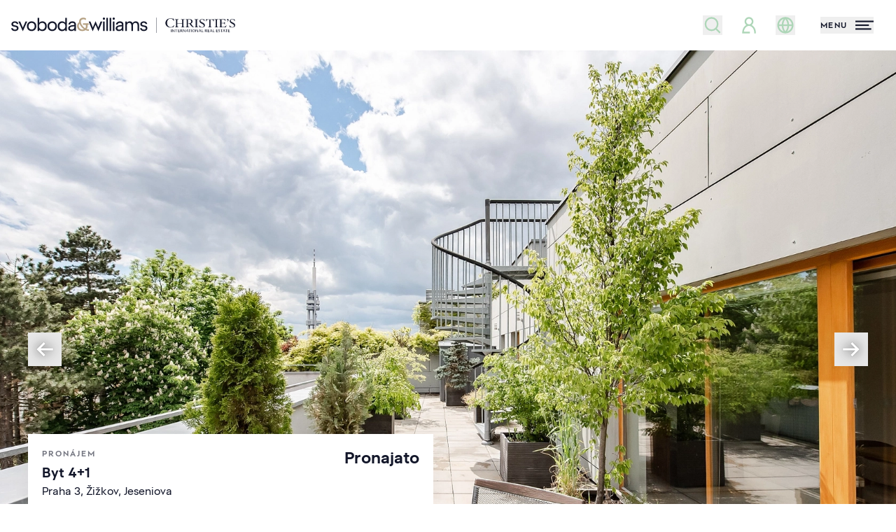

--- FILE ---
content_type: text/html; charset=UTF-8
request_url: https://svoboda-williams.com/pronajem/byty/detail/39571-jeseniova
body_size: 79204
content:
<!DOCTYPE html>
<html class="sw antialiased" lang="cs">
    <head>
        <meta charset="utf-8" />
        <meta name="viewport" content="width=device-width, initial-scale=1.0" />
        <meta name="format-detection" content="telephone=no">

                                    <meta name="robots" content="index, follow">
                    
        <title>Jeseniova, Žižkov - Praha 3 | Pronájem, Byt 4+1, 493 m²</title>
        <meta name="description" content="Klimatizovaný, velmi prostorný a&nbsp;částečně zařízený byt s&nbsp;balkonem, terasou, střešní terasou a&nbsp;parkovacím stáním v&nbsp;posledním (6.) patře moderního bytového domu v&nbsp;sousedství parku Pa...">
        <meta property="og:type" content="website">
        <meta property="og:url" content="https://svoboda-williams.com/pronajem/byty/detail/39571-jeseniova">
        <meta property="og:site_name" content="Realitní kancelář Praha, Brno | Svoboda &amp; Williams">
        <meta property="og:title" content="Jeseniova, Žižkov - Praha 3 | Pronájem, Byt 4+1, 493 m²">
        <meta property="og:image" content="https://svoboda-and-williams.b-cdn.net/787816/99302124.webp?width=1200&amp;height=630">
        <meta property="og:description" content="Klimatizovaný, velmi prostorný a&nbsp;částečně zařízený byt s&nbsp;balkonem, terasou, střešní terasou a&nbsp;parkovacím stáním v&nbsp;posledním (6.) patře moderního bytového domu v&nbsp;sousedství parku Pa...">
        <meta name="twitter:card" content="summary_large_image">
        <meta name="app-environment" content="production">

                    
            <link rel="canonical" href="https://svoboda-williams.com/pronajem/byty/detail/39571-jeseniova">
                            <link rel="alternate" hreflang="cs" href="https://svoboda-williams.com/pronajem/byty/detail/39571-jeseniova">
                            <link rel="alternate" hreflang="en" href="https://svoboda-williams.com/en/rent/apartments/detail/39571-jeseniova">
                        <link rel="alternate" hreflang="x-default" href="https://svoboda-williams.com/pronajem/byty/detail/39571-jeseniova">
        
        <link rel="preconnect" href="https://svoboda-and-williams.b-cdn.net">
        <link rel="dns-prefetch" href="https://svoboda-and-williams.b-cdn.net">
                            <link
                rel="preload"
                as="image"
                href="https://svoboda-and-williams.b-cdn.net/787816/99302124.webp?width=1920"
                imagesrcset="
                    https://svoboda-and-williams.b-cdn.net/787816/99302124.webp?width=360 360w,
                    https://svoboda-and-williams.b-cdn.net/787816/99302124.webp?width=640 640w,
                    https://svoboda-and-williams.b-cdn.net/787816/99302124.webp?width=1024 1024w,
                    https://svoboda-and-williams.b-cdn.net/787816/99302124.webp?width=1920 1920w
                "
                imagesizes="100vw"
            />
            
        <link rel="apple-touch-icon" sizes="180x180" href="https://svoboda-and-williams.b-cdn.net/images/favicons/sw/apple-touch-icon.png">
        <link rel="icon" type="image/png" sizes="32x32" href="https://svoboda-and-williams.b-cdn.net/images/favicons/sw/favicon-32x32.png">
        <link rel="icon" type="image/png" sizes="16x16" href="https://svoboda-and-williams.b-cdn.net/images/favicons/sw/favicon-16x16.png">
        <link rel="icon" type="image/svg+xml" href="https://svoboda-and-williams.b-cdn.net/images/favicons/sw/apple-touch-icon.png">
        <link rel="manifest" href="https://svoboda-and-williams.b-cdn.net/images/favicons/sw/site.webmanifest">
        <link rel="shortcut icon" href="https://svoboda-and-williams.b-cdn.net/images/favicons/sw/favicon.ico">
        <meta name="msapplication-config" content="https://svoboda-and-williams.b-cdn.net/images/favicons/sw/browserconfig.xml">

                    <meta name="theme-color" content="#ffffff">
            <meta name="msapplication-TileColor" content="#da532c">

            <link rel="stylesheet" href="https://svoboda-williams.com/build/assets/app-DDANt4I8.css" />
        
        
        <script>
            window.dataLayer = window.dataLayer || [];
                    </script>

                    <!-- Google Tag Manager -->
                                                <script>!function(){"use strict";function l(e){for(var t=e,r=0,n=document.cookie.split(";");r<n.length;r++){var o=n[r].split("=");if(o[0].trim()===t)return o[1]}}function s(e){return localStorage.getItem(e)}function u(e){return window[e]}function A(e,t){e=document.querySelector(e);return t?null==e?void 0:e.getAttribute(t):null==e?void 0:e.textContent}var e=window,t=document,r="script",n="dataLayer",o="https://sgtm.svoboda-williams.com",a="https://load.sgtm.svoboda-williams.com",i="3et4wtjkmuuq",c="43cm7=aWQ9R1RNLUtMVjVQWDNa&page=3",g="cookie",v="cookie_keeper_id",E="",d=!1;try{var d=!!g&&(m=navigator.userAgent,!!(m=new RegExp("Version/([0-9._]+)(.*Mobile)?.*Safari.*").exec(m)))&&16.4<=parseFloat(m[1]),f="stapeUserId"===g,I=d&&!f?function(e,t,r){void 0===t&&(t="");var n={cookie:l,localStorage:s,jsVariable:u,cssSelector:A},t=Array.isArray(t)?t:[t];if(e&&n[e])for(var o=n[e],a=0,i=t;a<i.length;a++){var c=i[a],c=r?o(c,r):o(c);if(c)return c}else console.warn("invalid uid source",e)}(g,v,E):void 0;d=d&&(!!I||f)}catch(e){console.error(e)}var m=e,g=(m[n]=m[n]||[],m[n].push({"gtm.start":(new Date).getTime(),event:"gtm.js"}),t.getElementsByTagName(r)[0]),v=I?"&bi="+encodeURIComponent(I):"",E=t.createElement(r),f=(d&&(i=8<i.length?i.replace(/([a-z]{8}$)/,"kp$1"):"kp"+i),!d&&a?a:o);E.async=!0,E.src=f+"/"+i+".js?"+c+v,null!=(e=g.parentNode)&&e.insertBefore(E,g)}();</script>
                                        <!-- End Google Tag Manager -->
        
                    <script type="text/javascript">
            var leady_track_key="fa6bUyyOQzak78zz";
            (function(){
                var l=document.createElement("script");l.type="text/javascript";l.async=true;
                l.src='https://ct.leady.com/'+leady_track_key+"/L.js";
                var s=document.getElementsByTagName("script")[0];s.parentNode.insertBefore(l,s);
            })();
            </script>
        
        <link rel="preload" as="style" href="https://svoboda-williams.com/build/assets/select-MpkEOZLY.css" /><link rel="stylesheet" href="https://svoboda-williams.com/build/assets/select-MpkEOZLY.css" data-navigate-track="reload" />            </head>
    <body>

                    <!-- Google Tag Manager (noscript) -->
                            <noscript><iframe src="https://load.sgtm.svoboda-williams.com/ns.html?id=GTM-KLV5PX3Z" height="0" width="0" style="display:none;visibility:hidden"></iframe></noscript>
                        <!-- End Google Tag Manager (noscript) -->
        
        <div
            x-data="{
                navigationOpen: false,
                filtersOpen: window.performance && window.performance.getEntriesByType('navigation')[0].type == 'back_forward' ? $persist(false).using(sessionStorage).as(`filtersOpen_${window.location.pathname}_${window.location.search}`) : false,
                loginOpen: false,
                registrationOpen: false,
                newsletterOpen: false,
                scrolledDown: false,
                scrolledOut: false,
                isTransparent: 0,
                headerBackground: 'transparent-normal',
                headerBackgroundTo: '',
                handleScroll() {
                    this.scrolledDown = (window.pageYOffset > 0) ? true : false

                    let header = document.querySelector('.project-header-tablet, #homepage, .property-header');

                    if (window.innerWidth > 1024) {
                        header = document.querySelector('.project-header, #homepage, .property-header');
                    }

                    if (header) {
                        if (window.pageYOffset >= header.offsetTop + header.offsetHeight) {
                            if (this.headerBackground == 'transparent') {
                                this.$refs.header.classList.add(this.headerBackgroundTo == 'dark' ? 'bg-primary' : 'bg-white')

                                if (this.headerBackgroundTo != 'dark') {
                                    this.$refs.header.classList.remove('inverted')
                                }
                            }

                            this.scrolledOut = true
                            this.$refs.header.classList.remove('absolute')
                            this.$refs.header.classList.add('fixed')
                        } else {
                            if (this.headerBackground == 'transparent') {
                                this.$refs.header.classList.remove(this.headerBackgroundTo == 'dark' ? 'bg-primary' : 'bg-white')

                                if (this.headerBackgroundTo != 'dark') {
                                    this.$refs.header.classList.add('inverted')
                                }
                            }

                            this.scrolledOut = false
                            this.$refs.header.classList.remove('fixed')
                            this.$refs.header.classList.add('absolute')
                        }
                    }
                },
                hashCurrentUrl() {
                    const uniquePageIdentifier = `${window.location.pathname}${window.location.search}`;
                    let hash = 0;
                    for (let i&nbsp;= 0, len = uniquePageIdentifier.length; i&nbsp;< len; i++) {
                        let chr = uniquePageIdentifier.charCodeAt(i);
                        hash = (hash << 5) - hash + chr;
                        hash |= 0; // Convert to 32bit integer
                    }
                    return hash;
                },
            }"
            x-init="() => {
                $watch('navigationOpen', value => document.activeElement.blur());
                $watch('filtersOpen', value => document.activeElement.blur());

                                    sessionStorage.setItem('filtersOpen', false);
                            }"
            @scroll.window="handleScroll"
            @load.window="handleScroll"
            @keydown.window.escape="navigationOpen = false; filtersOpen = false;"
        >
                        <div
    class="fixed inset-0 z-50 h-full w-full overflow-y-auto bg-white !h-[100vh]"
    x-show="navigationOpen"
    x-data="{ selfState: false }"
    x-init="
        $watch('navigationOpen', (value) => {
            if (selfState == true) {
                setTimeout(() => (selfState = value), 300)
            } else {
                selfState = value
            }
        })
    "
    x-transition:enter="transition duration-300"
    x-transition:enter-start="opacity-0"
    x-transition:enter-end="opacity-100"
    x-transition:leave="transition duration-300"
    x-transition:leave-start="opacity-100"
    x-transition:leave-end="opacity-0"
    x-cloak
    x-trap.noscroll.inert="selfState"
>
    <div class="flex h-full w-full flex-col justify-between">
        <i class="absolute right-0 top-0 -z-10 hidden h-full w-2/3 bg-whiteLight lg:block"></i>
        <div class="relative h-18 w-full shrink-0 grow-0">
            <div class="absolute left-4 top-[1.2rem]">
                <a
                    id="navigation-logo"
                    class="focus:outline-none focus:ring-0 flex items-center"
                    href="https://svoboda-williams.com"
                    x-data
                    @click="sessionStorage.setItem('filtersOpen', false);"
                >
                    <svg class="max-w-full w-56 h-[34px] xs:w-80 inverted:text-white transition duration-300 hover:text-primaryTextHover" id="logo-simplified" xmlns="http://www.w3.org/2000/svg" viewBox="0 0 60.24 4.12">
  <g id="logo-simplified-2" data-name="Components">
    <g id="_27d4165e-79e2-405a-a182-c9e77148f74b_1" data-name=" 27d4165e-79e2-405a-a182-c9e77148f74b 1">
      <g id="sw-blue-gold">
        <path fill="currentColor" d="M0,2.85h.44c.07.29.27.41.59.41s.5-.14.5-.37c0-.66-1.47-.12-1.47-1.12,0-.44.39-.75.92-.75s.89.28.95.69h-.45c-.07-.19-.22-.31-.5-.31s-.48.13-.48.35c0,.61,1.47.06,1.47,1.12,0,.44-.38.77-.95.77s-.98-.29-1.04-.8"/>
        <polygon fill="currentColor" points="3.85 1.06 3.13 2.72 2.41 1.06 1.93 1.06 3.13 3.69 4.32 1.06 3.85 1.06"/>
        <path fill="currentColor" d="M6.32,2.33c0-.58-.37-.9-.83-.9s-.83.31-.83.9.37.9.83.9.83-.32.83-.9M4.22,2.33c0-.86.62-1.31,1.27-1.31s1.27.45,1.27,1.31-.62,1.31-1.27,1.31-1.27-.45-1.27-1.31"/>
        <path fill="currentColor" d="M9.13,2.33c0-.59-.35-.91-.81-.91s-.84.32-.84.91.38.91.84.91.81-.32.81-.91M7.51,3.23v.37h-.42V.08h.42v1.35c.21-.27.52-.41.88-.41.62,0,1.18.45,1.18,1.31s-.56,1.31-1.18,1.31c-.36,0-.68-.14-.88-.41"/>
        <path fill="currentColor" d="M11.87,2.33c0-.58-.37-.9-.83-.9s-.83.31-.83.9.37.9.83.9.83-.32.83-.9M9.76,2.33c0-.86.62-1.31,1.27-1.31s1.27.45,1.27,1.31-.62,1.31-1.27,1.31-1.27-.45-1.27-1.31"/>
        <path fill="currentColor" d="M14.58,2.33c0-.59-.38-.91-.84-.91s-.81.32-.81.91.35.91.81.91.84-.32.84-.91M12.49,2.33c0-.86.56-1.31,1.18-1.31.36,0,.67.14.88.41V.08h.42v3.53h-.42v-.37c-.21.27-.52.41-.88.41-.62,0-1.18-.45-1.18-1.31"/>
        <path fill="currentColor" d="M16.99,2.61v-.25l-.54.06c-.45.05-.68.21-.68.45,0,.26.21.39.48.39.31,0,.75-.2.75-.66M15.33,2.9c0-.5.45-.77,1.12-.85l.54-.07v-.13c0-.26-.22-.42-.54-.42-.28,0-.54.1-.61.42h-.46c.09-.56.52-.83,1.07-.83s.96.31.96.83v1.75h-.42v-.34c-.19.28-.57.38-.78.38-.58,0-.89-.29-.89-.75"/>
        <path fill="#b6a284" d="M19.16,3.22c.16,0,.3-.02.41-.06-.54-.39-.99-.97-1.19-1.51-.12.14-.21.34-.21.61,0,.61.5.96.98.96M19.97,3.4c-.24.15-.53.24-.87.24-.73,0-1.39-.5-1.39-1.36,0-.46.24-.81.55-1.05,0-.04,0-.09,0-.13,0-.65.46-1.07,1.1-1.07.29,0,.52.05.73.18v.48c-.19-.15-.46-.22-.68-.22-.43,0-.69.23-.69.63,0,.63.56,1.4,1.2,1.79.13-.18.17-.4.17-.57,0-.14-.02-.26-.06-.36h-.73v-.42h1.56v.42h-.35c.03.09.05.19.05.31,0,.3-.09.57-.26.8.21.08.42.11.61.08v.42c-.32.04-.64-.04-.95-.19"/>
        <polygon fill="currentColor" points="21.95 2.69 21.31 1.06 20.84 1.06 21.92 3.69 22.68 1.92 23.45 3.69 24.52 1.06 24.04 1.06 23.41 2.68 22.69 .97 21.95 2.69"/>
        <path fill="currentColor" d="M24.71,1.06h.42v2.54h-.42V1.06ZM24.63.3c0-.18.13-.3.3-.3s.3.13.3.3-.13.3-.3.3-.3-.13-.3-.3"/>
        <rect fill="currentColor" x="25.59" y=".08" width=".42" height="3.53"/>
        <rect fill="currentColor" x="26.47" y=".08" width=".42" height="3.53"/>
        <path fill="currentColor" d="M27.35,1.06h.42v2.54h-.42V1.06ZM27.27.3c0-.18.13-.3.3-.3s.3.13.3.3-.13.3-.3.3-.3-.13-.3-.3"/>
        <path fill="currentColor" d="M29.78,2.61v-.25l-.54.06c-.45.05-.68.21-.68.45,0,.26.21.39.48.39.31,0,.75-.2.75-.66M28.11,2.9c0-.5.45-.77,1.12-.85l.54-.07v-.13c0-.26-.22-.42-.54-.42-.28,0-.54.1-.61.42h-.46c.09-.56.52-.83,1.07-.83s.96.31.96.83v1.75h-.42v-.34c-.19.28-.57.38-.78.38-.58,0-.89-.29-.89-.75"/>
        <path fill="currentColor" d="M33.4,1.43c-.31,0-.66.2-.66.73v1.45h-.42v-1.45c0-.53-.25-.73-.56-.73s-.67.2-.67.73v1.45h-.42V1.06h.42v.38c.2-.3.51-.42.78-.42.35,0,.64.17.78.49.19-.35.55-.49.87-.49.51,0,.88.35.88,1.01v1.57h-.42v-1.45c0-.53-.25-.73-.56-.73"/>
        <path fill="currentColor" d="M34.66,2.85h.44c.07.29.27.41.59.41s.5-.14.5-.37c0-.66-1.47-.12-1.47-1.12,0-.44.39-.75.92-.75s.89.28.95.69h-.45c-.07-.19-.22-.31-.5-.31s-.48.13-.48.35c0,.61,1.47.06,1.47,1.12,0,.44-.38.77-.95.77s-.98-.29-1.04-.8"/>
      </g>
    </g>
  </g>
  <g>
    <g>
      <rect fill="currentColor" x="42.93" y="3.18" width=".12" height=".74"/>
      <path fill="currentColor" d="M43.84,3.93l-.43-.55s-.03-.04-.04-.06h0s0,.05,0,.07v.53h-.1v-.73h.12s0,0,0,0l.36.48s.05.06.05.08h0s0-.06,0-.08v-.47h.1v.75h-.08Z"/>
      <polygon fill="currentColor" points="44.44 3.26 44.44 3.92 44.33 3.92 44.33 3.26 44.05 3.26 44.05 3.18 44.72 3.18 44.72 3.26 44.44 3.26"/>
      <path fill="currentColor" d="M45.3,3.92h-.45v-.74h.44v.08h-.33v.22h.29v.08h-.29v.23s.01.03.03.03h.32v.08Z"/>
      <path fill="currentColor" d="M45.94,3.92h0s-.31-.39-.31-.39h.04c.1,0,.19-.04.19-.15,0-.11-.08-.14-.19-.14h-.07v.67h-.12v-.74h.23c.13,0,.28.03.28.19,0,.11-.09.18-.18.2l.29.34h-.14Z"/>
      <path fill="currentColor" d="M46.78,3.93l-.43-.55s-.03-.04-.04-.06h0s0,.05,0,.07v.53h-.1v-.73h.12s0,0,0,0l.36.48s.04.06.05.08h0s0-.06,0-.08v-.47h.1v.75h-.08Z"/>
      <path fill="currentColor" d="M47.36,3.38s-.02-.06-.03-.09h0s-.02.07-.03.1l-.1.23h.25l-.09-.23ZM47.57,3.92h0s-.09-.24-.09-.24h-.31l-.1.23h0s-.09,0-.09,0l.32-.75h.09l.3.75h-.11Z"/>
      <polygon fill="currentColor" points="48.03 3.26 48.03 3.92 47.91 3.92 47.91 3.26 47.63 3.26 47.63 3.18 48.3 3.18 48.3 3.26 48.03 3.26"/>
      <rect fill="currentColor" x="48.43" y="3.18" width=".12" height=".74"/>
      <path fill="currentColor" d="M49.09,3.24c-.12,0-.25.07-.25.31s.12.31.25.31.25-.07.25-.31-.13-.31-.25-.31M49.09,3.93c-.22,0-.38-.13-.38-.38s.19-.39.38-.39c.2,0,.38.12.38.39,0,.22-.17.38-.38.38"/>
      <path fill="currentColor" d="M50.19,3.93l-.43-.55s-.03-.04-.04-.06h0s0,.05,0,.07v.53h-.1v-.73h.12s0,0,0,0l.36.48s.05.06.05.08h0s0-.06,0-.08v-.47h.1v.75h-.08Z"/>
      <path fill="currentColor" d="M50.78,3.38s-.02-.06-.03-.09h0s-.02.07-.03.1l-.1.23h.25l-.09-.23ZM50.99,3.92h0s-.09-.24-.09-.24h-.3l-.1.23h0s-.09,0-.09,0l.32-.75h.09l.3.75h-.11Z"/>
      <path fill="currentColor" d="M52.58,3.92h0s-.31-.39-.31-.39h.04c.1,0,.19-.04.19-.15,0-.11-.08-.14-.19-.14h-.07v.67h-.12v-.74h.23c.13,0,.28.03.28.19,0,.11-.09.18-.18.2l.29.34h-.14Z"/>
      <path fill="currentColor" d="M53.31,3.92h-.45v-.74h.44v.08h-.33v.22h.29v.08h-.29v.23s.01.03.03.03h.32v.08Z"/>
      <path fill="currentColor" d="M53.78,3.38s-.02-.06-.03-.09h0s-.02.07-.03.1l-.1.23h.25l-.09-.23ZM53.99,3.92h0s-.09-.24-.09-.24h-.3l-.1.23h0s-.09,0-.09,0l.32-.75h.09l.3.75h-.11Z"/>
      <path fill="currentColor" d="M54.69,3.92h-.45v-.74h.12v.62s.01.03.03.03h.32v.08Z"/>
      <path fill="currentColor" d="M55.57,3.92h-.45v-.74h.44v.08h-.33v.22h.29v.08h-.29v.23s.01.03.04.03h.32v.08Z"/>
      <path fill="currentColor" d="M55.9,3.93c-.07,0-.14-.02-.2-.05l.03-.08s.1.05.17.05c.08,0,.17-.03.17-.12,0-.08-.07-.11-.13-.14l-.09-.04c-.08-.03-.15-.08-.15-.18,0-.13.13-.21.26-.21.07,0,.13.02.18.04l-.04.09s-.09-.05-.16-.05c-.09,0-.14.04-.14.1s.05.09.12.12l.1.04c.08.03.15.1.15.19,0,.15-.14.24-.29.24"/>
      <polygon fill="currentColor" points="56.66 3.26 56.66 3.92 56.54 3.92 56.54 3.26 56.27 3.26 56.27 3.18 56.94 3.18 56.94 3.26 56.66 3.26"/>
      <path fill="currentColor" d="M57.25,3.38s-.02-.06-.03-.09h0s-.02.07-.03.1l-.1.23h.25l-.09-.23ZM57.46,3.92h0s-.09-.24-.09-.24h-.31l-.1.23h0s-.09,0-.09,0l.32-.75h.09l.3.75h-.11Z"/>
      <polygon fill="currentColor" points="57.92 3.26 57.92 3.92 57.8 3.92 57.8 3.26 57.52 3.26 57.52 3.18 58.19 3.18 58.19 3.26 57.92 3.26"/>
      <path fill="currentColor" d="M58.78,3.92h-.45v-.74h.44v.08h-.33v.22h.29v.08h-.29v.23s.01.03.03.03h.32v.08Z"/>
      <path fill="currentColor" d="M51.69,3.92h-.45v-.74h.12v.62s.01.03.03.03h.32v.08Z"/>
    </g>
    <path fill="currentColor" d="M42.8,2.68c.36,0,.63-.1.84-.09l.2-.57h-.07c-.2.36-.48.58-.85.58-.58,0-1-.49-1-1.13,0-.7.35-1.16.92-1.16.38,0,.68.19.87.6h.07l-.1-.64h-.06s-.06.06-.11.06c-.09,0-.28-.1-.69-.1-.77,0-1.35.51-1.35,1.26,0,.67.61,1.2,1.32,1.2M44,2.62h1.02v-.06c-.29-.01-.34-.06-.34-.28v-.71h1.3v.71c0,.23-.05.27-.34.28v.06h1.02v-.06c-.29-.01-.34-.06-.34-.28V.81c0-.23.05-.27.34-.28v-.06h-1.02v.06c.29.01.34.06.34.28v.68s-1.3,0-1.3,0v-.68c0-.23.05-.27.34-.28v-.06h-1.02v.06c.29.01.34.06.34.28v1.48c0,.23-.05.27-.34.28v.06ZM46.86,2.62h1.08v-.06c-.37-.01-.4-.04-.4-.31v-.64c.12.05.27.07.42.08l.16.21c.4.54.66.75,1.02.75v-.06c-.16-.04-.25-.2-.63-.7l-.2-.27c.26-.09.46-.28.46-.6,0-.26-.17-.58-.89-.58-.17,0-.49.02-1.02.02v.06c.29.01.34.06.34.28v1.48c0,.23-.05.27-.34.28v.06ZM47.54,1.56V.54c.08,0,.15-.01.23-.01.53,0,.65.27.65.51,0,.31-.2.55-.65.55-.08,0-.16,0-.23-.02M49.28,2.62h1.02v-.06c-.29-.01-.34-.06-.34-.28V.81c0-.23.05-.27.34-.28v-.06h-1.02v.06c.29.01.34.06.34.28v1.48c0,.23-.05.27-.34.28v.06ZM50.54,2.08l.09.56h.05s.07-.06.12-.06c.11,0,.3.1.56.1.43,0,.73-.25.73-.61,0-.76-1.2-.73-1.2-1.24,0-.18.14-.34.4-.34s.48.13.65.47h.07l-.08-.52h-.05s-.05.06-.09.06c-.11,0-.27-.09-.51-.09-.38,0-.65.21-.65.55,0,.69,1.18.7,1.18,1.24,0,.22-.18.4-.46.4-.27,0-.58-.17-.75-.52h-.07ZM52.32,1.01h.07c.15-.35.31-.44.8-.44h.07v1.71c0,.23-.05.27-.34.28v.06h1.02v-.06c-.29-.01-.34-.06-.34-.28V.57s.06,0,.06,0c.51,0,.67.09.82.44h.07l-.09-.58h-.05s-.09.06-.24.06h-1.46c-.15,0-.2-.02-.24-.06h-.05l-.09.58ZM54.66,2.62h1.02v-.06c-.29-.01-.34-.06-.34-.28V.81c0-.23.05-.27.34-.28v-.06h-1.02v.06c.29.01.34.06.34.28v1.48c0,.23-.05.27-.34.28v.06ZM55.88,2.62h1.05c.4,0,.59,0,.78.02l.19-.54h-.07c-.22.37-.41.44-.87.44h-.07c-.29,0-.34-.06-.34-.28v-.72s.04,0,.04,0c.69,0,.75.03.81.34h.06v-.72h-.06c-.04.26-.12.3-.74.3h-.11v-.91s.3,0,.3,0c.44,0,.61.07.76.4h.07l-.09-.48h-1.72v.06c.29.01.34.06.34.28v1.48c0,.23-.05.27-.34.28v.06ZM58.03.59c0-.1.07-.18.2-.18.15,0,.24.1.24.27,0,.22-.15.4-.41.51l-.03-.06c.19-.1.3-.22.29-.41-.04.02-.08.03-.13.03-.1,0-.17-.06-.17-.17M58.68,2.08l.09.56h.05s.07-.06.12-.06c.11,0,.3.1.56.1.43,0,.73-.25.73-.61,0-.76-1.2-.73-1.2-1.24,0-.18.14-.34.4-.34s.48.13.65.47h.07l-.08-.52h-.05s-.05.06-.09.06c-.11,0-.27-.09-.51-.09-.38,0-.65.21-.65.55,0,.69,1.18.7,1.18,1.24,0,.22-.18.4-.46.4s-.58-.17-.75-.52h-.07Z"/>
  </g>
  <rect fill="currentColor" x="39.03" y=".02" width=".08" height="4.1"/>
</svg>                </a>
            </div>
            <div class="absolute right-2 top-6 md:right-4">
                <button class="flex h-6 items-center space-x-3 focus:outline-none group" @click="navigationOpen = ! navigationOpen">
    <div class="relative flex w-10 items-center justify-start">
        <span class="absolute h-[3px] w-7 translate-y-0 rotate-45 transform bg-primaryText transition group-hover:bg-primaryTextHover"></span>
        <span class="absolute h-[3px] w-7 translate-y-0 -rotate-45 transform bg-primaryText transition group-hover:bg-primaryTextHover"></span>
    </div>
</button>
            </div>
        </div>
        <div class="relative flex w-full grow items-center px-4 pb-4 pt-3 lg:px-0 lg:pb-8 lg:pt-0">
            <div class="flex h-full w-full flex-col justify-between lg:max-h-[500px] lg:flex-row lg:items-start">
                <div class="lg:h-full lg:w-1/3">
                    <div class="flex flex-col justify-between lg:h-full lg:pl-[18%]">
                        <div class="mb-8 lg:mb-10">
                            <button
        type="button" class="inline-flex items-center justify-center whitespace-nowrap bg-greenStyle transition-colors duration-300 hover:bg-greenStyleText font-bold relative disabled:bg-whiteDark disabled:text-primaryText disabled:pointer-events-none h-12 w-full px-8 lg:w-auto" @click.prevent="filtersOpen = ! filtersOpen"
        x-data="{
            isLoading: false,
            unloading: false,
            useLoading: false,
            init() {
                if (!this.useLoading) return;

                window.addEventListener('beforeunload', () => {
                    this.unloading = true;
                    if (this.isLoading) {
                        this.$refs.loadingText?.classList.remove('opacity-0');
                        this.$refs.loadingIndicator?.classList.add('w-full');
                    }
                });

                this.$watch('isLoading', (val) => {
                    if (val && this.$refs.loadingResetter) {
                        const observer = new MutationObserver(() => {
                            if (this.$refs.loadingResetter.style.display !== 'none' && !this.unloading) {
                                this.isLoading = false;
                                observer.disconnect();
                            }
                        });

                        observer.observe(this.$refs.loadingResetter, {
                            attributes: true,
                            attributeFilter: ['style']
                        });
                    }
                });
            }
        }"
        @click="if (useLoading) isLoading = true"
            >
        <svg aria-hidden="true" focusable="false" class="fill-current mr-2 size-7">
    <use href="https://svoboda-williams.com/images/icons.svg?v=3#magnifying-glass" />
</svg>
                                Nabídka nemovitostí

            </button>
                        </div>
                        <ul
                            class="mb-8 grid flex-none grow grid-cols-2 flex-row flex-wrap font-semibold text-primaryText lg:mb-0 lg:flex lg:flex-col lg:bg-white lg:font-normal lg:text-foreground-muted"
                        >
                                                            <li
                                    class="flex items-center border-t border-b lg:border-b-0 -mt-px border-greyMenu bg-white py-1 odd:border-r even:pl-5 lg:flex-none lg:border-t-0  lg:py-0 lg:odd:border-r-0 lg:even:pl-0 [&:nth-child(1)]:border-t-0 [&:nth-child(2)]:border-t-0"
                                >
                                    <a
                                        class="group inline-flex items-center py-2 leading-tight transition-colors duration-300 hover:text-primary"
                                                                                    id="login-menu-item"
                                            href="#"
                                            @click.prevent="loginOpen = ! loginOpen"
                                                                            >
                                        <span
                                            class="inline-flex h-8 w-10 shrink-0 items-center justify-center pr-1.5 text-greenStyle"
                                        >
                                                                                            <svg aria-hidden="true" focusable="false" class="fill-current size-7 group-hover:text-primaryText transition-colors">
    <use href="https://svoboda-williams.com/images/icons.svg?v=3#user" />
</svg>
                                                                                    </span>
                                                                                    Přihlásit se                                                                            </a>
                                </li>
                                
                                                                    <li
                                        class="flex items-center border-t border-b lg:border-b-0 -mt-px border-greyMenu bg-white py-1 odd:border-r even:pl-5 lg:flex-none lg:border-t-0  lg:py-0 lg:odd:border-r-0 lg:even:pl-0 [&:nth-child(1)]:border-t-0 [&:nth-child(2)]:border-t-0"
                                    >
                                        <a
                                            href="https://svoboda-williams.com/open-account/dashboard"
                                            class="group inline-flex items-center py-2 leading-tight transition-colors duration-300 hover:text-primary"
                                        >
                                            <span
                                                class="inline-flex h-8 w-10 shrink-0 items-center justify-center pr-1.5 text-greenStyle"
                                            >
                                                <svg class="size-7 group-hover:text-primaryText transition-colors" xmlns="http://www.w3.org/2000/svg" width="24" height="24" viewBox="0 0 24 24">
  <path fill="none" stroke="currentColor" stroke-linecap="square" stroke-width="2" d="M12,17.25h0"/>
  <path fill="none" stroke="currentColor" stroke-linecap="square" stroke-width="2" d="M9.88,7.52c1.17-1.03,3.07-1.03,4.24,0,1.17,1.02,1.17,2.69,0,3.71-.2.18-.43.33-.67.44-.74.36-1.45,1-1.45,1.83"/>
  <circle cx="12" cy="12" r="9" fill="none" stroke="currentColor" stroke-linecap="square" stroke-width="2"/>
</svg>                                            </span>
                                            Výhody účtu                                        </a>
                                    </li>
                                    <li
                                        class="flex items-center border-t border-b lg:border-b-0 -mt-px border-greyMenu bg-white py-1 odd:border-r even:pl-5 lg:flex-none lg:border-t-0  lg:py-0 lg:odd:border-r-0 lg:even:pl-0 [&:nth-child(1)]:border-t-0 [&:nth-child(2)]:border-t-0"
                                    >
                                        <a
                                            href="https://svoboda-williams.com/open-account/watchdog"
                                            class="group inline-flex items-center py-2 leading-tight transition-colors duration-300 hover:text-primary"
                                        >
                                            <span
                                                class="inline-flex h-8 w-10 shrink-0 items-center justify-center pr-1.5 text-greenStyle"
                                            >
                                                <svg aria-hidden="true" focusable="false" class="fill-current size-8 group-hover:text-primaryText transition-colors">
    <use href="https://svoboda-williams.com/images/icons.svg?v=3#eye" />
</svg>
                                            </span>
                                            Watchdog                                        </a>
                                    </li>
                                    <li
                                        class="flex items-center border-t border-b lg:border-b-0 -mt-px border-greyMenu bg-white py-1 odd:border-r even:pl-5 lg:flex-none lg:border-t-0  lg:py-0 lg:odd:border-r-0 lg:even:pl-0 [&:nth-child(1)]:border-t-0 [&:nth-child(2)]:border-t-0"
                                    >
                                        <a
                                            href="https://svoboda-williams.com/open-account/favorites"
                                            class="group inline-flex items-center py-2 leading-tight transition-colors duration-300 hover:text-primary"
                                        >
                                            <span
                                                class="inline-flex h-8 w-10 shrink-0 items-center justify-center pr-1.5 text-greenStyle"
                                            >
                                                <svg class="size-10 group-hover:text-primaryText transition-colors" viewBox="0 0 20 32" xmlns="http://www.w3.org/2000/svg" fill="currentColor"><path d="M16.177 25.961l-6.176-2.968-6.176 2.968.777-7.077-4.544-5.196 6.588-1.396 3.355-6.253 3.354 6.253 6.587 1.396-4.543 5.195.778 7.077zM3.808 14.938l2.879 3.29-.48 4.369 3.794-1.824 3.794 1.824-.481-4.369 2.878-3.29-4.16-.882-2.031-3.786-2.032 3.786z"/></svg>                                            </span>
                                            Oblíbené                                        </a>
                                    </li>
                                
                                                            
                            <li
                                class="flex items-center border-t border-b lg:border-b-0 -mt-px border-greyMenu bg-white py-1 odd:border-r even:pl-5 lg:mt-auto lg:flex-none lg:border-t-0 lg:py-0 lg:odd:border-r-0 lg:even:pl-0 [&:nth-child(1)]:border-t-0 [&:nth-child(2)]:border-t-0"
                            >
                                <button
                                    @click.prevent="newsletterOpen = true"
                                    class="group inline-flex items-center py-2 leading-tight transition-colors duration-300 hover:text-primary lg:pb-0"
                                >
                                    <span
                                        class="inline-flex h-8 w-10 shrink-0 items-center justify-center pr-1.5 text-greenStyle"
                                    >
                                        <svg class="size-7 group-hover:text-primaryText transition-colors" xmlns="http://www.w3.org/2000/svg" width="24" height="24" viewBox="0 0 24 24">
  <path fill="none" stroke="currentColor" stroke-linecap="square" stroke-width="2" d="M3 5.64H21V18.37H3z"/>
  <path fill="none" stroke="currentColor" stroke-width="2" d="M17.58,9.78l-5.63,3.22-5.75-3.22"/>
</svg>                                    </span>
                                    Newsletter                                </button>
                            </li>
                        </ul>
                    </div>
                </div>
                <div class="pt-2.5 lg:h-full lg:w-2/3 lg:pt-0">
                    <div
                        class="flex h-full max-w-5xl flex-col flex-wrap space-y-2.5 text-center lg:flex-row lg:space-y-0 lg:text-left"
                    >
                        <ul
                            class="space-y-8 bg-background-muted py-10 pl-10 pr-10 lg:w-1/2 xl:w-1/3 lg:bg-transparent lg:py-0 lg:pl-[10%] lg:pr-0"
                        >
                                                                                                                                <li>
                                        <a
                                            class="border-b border-b-transparent py-1 text-xl font-bold leading-none text-primary transition-colors duration-300 hover:border-b-foreground hover:text-primaryTextHover lg:font-normal"
                                            href="https://svoboda-williams.com/developerske-projekty"
                                            
                                        >
                                                                                            Nové rezidenční projekty                                                                                    </a>
                                    </li>
                                                                                                                                                                <li>
                                        <a
                                            class="border-b border-b-transparent py-1 text-xl font-bold leading-none text-primary transition-colors duration-300 hover:border-b-foreground hover:text-primaryTextHover lg:font-normal"
                                            href="https://svoboda-williams.com/sdilene-kancelare"
                                            
                                        >
                                                                                            Sdílené kanceláře                                                                                    </a>
                                    </li>
                                                                                                                                                                <li>
                                        <a
                                            class="border-b border-b-transparent py-1 text-xl font-bold leading-none text-primary transition-colors duration-300 hover:border-b-foreground hover:text-primaryTextHover lg:font-normal"
                                            href="https://svoboda-williams.com/investicni-nemovitosti"
                                            
                                        >
                                                                                            Investiční nemovitosti                                                                                    </a>
                                    </li>
                                                                                                                                                                <li>
                                        <a
                                            class="border-b border-b-transparent py-1 text-xl font-bold leading-none text-primary transition-colors duration-300 hover:border-b-foreground hover:text-primaryTextHover lg:font-normal"
                                            href="https://svoboda-williams.com/zahranicni-nemovitosti"
                                            
                                        >
                                                                                            Zahraniční nemovitosti                                                                                    </a>
                                    </li>
                                                                                    </ul>
                        <ul class="space-y-8 bg-background-muted p-10 lg:w-1/2 xl:w-1/3 lg:bg-transparent lg:p-0 lg:pl-[10%]">
                                                                                                                                <li class="">
                                        <a
                                            class="border-b border-b-transparent py-1 text-xl font-bold leading-none text-primary transition-colors duration-300 hover:border-b-foreground hover:text-primaryTextHover lg:font-normal"
                                            href="https://svoboda-williams.com/sluzby"
                                            
                                        >
                                                                                            Naše služby                                                                                    </a>
                                    </li>
                                                                                                                                                                <li class="">
                                        <a
                                            class="border-b border-b-transparent py-1 text-xl font-bold leading-none text-primary transition-colors duration-300 hover:border-b-foreground hover:text-primaryTextHover lg:font-normal"
                                            href="https://svoboda-williams.com/sluzby/sprava-nemovitosti"
                                            
                                        >
                                                                                            Správa nemovitostí                                                                                    </a>
                                    </li>
                                                                                                                                                                <li class="">
                                        <a
                                            class="border-b border-b-transparent py-1 text-xl font-bold leading-none text-primary transition-colors duration-300 hover:border-b-foreground hover:text-primaryTextHover lg:font-normal"
                                            href="https://svoboda-williams.com/realitni-zpravy"
                                            
                                        >
                                                                                            Realitní zprávy                                                                                    </a>
                                    </li>
                                                                                                                                                                <li class="">
                                        <a
                                            class="border-b border-b-transparent py-1 text-xl font-bold leading-none text-primary transition-colors duration-300 hover:border-b-foreground hover:text-primaryTextHover lg:font-normal"
                                            href="https://svoboda-williams.com/market-report"
                                            
                                        >
                                                                                            Market Report                                                                                    </a>
                                    </li>
                                                                                                                                                                <li class="">
                                        <a
                                            class="border-b border-b-transparent py-1 text-xl font-bold leading-none text-primary transition-colors duration-300 hover:border-b-foreground hover:text-primaryTextHover lg:font-normal"
                                            href="https://www.selectedmag.cz"
                                             target=_blank
                                        >
                                                                                            Selected Magazine                                                                                    </a>
                                    </li>
                                                                                                                                                                <li class="block xl:hidden">
                                        <a
                                            class="border-b border-b-transparent py-1 text-xl font-bold leading-none text-primary transition-colors duration-300 hover:border-b-foreground hover:text-primaryTextHover lg:font-normal"
                                            href="https://svoboda-williams.com/o-nas"
                                            
                                        >
                                                                                            O&nbsp;nás                                                                                    </a>
                                    </li>
                                                                                                                                                                <li class="block xl:hidden">
                                        <a
                                            class="border-b border-b-transparent py-1 text-xl font-bold leading-none text-primary transition-colors duration-300 hover:border-b-foreground hover:text-primaryTextHover lg:font-normal"
                                            href="https://svoboda-williams.com/o-nas/kariera"
                                            
                                        >
                                                                                            Kariéra                                                                                    </a>
                                    </li>
                                                                                                                                                                <li class="block xl:hidden">
                                        <a
                                            class="border-b border-b-transparent py-1 text-xl font-bold leading-none text-primary transition-colors duration-300 hover:border-b-foreground hover:text-primaryTextHover lg:font-normal"
                                            href="https://svoboda-williams.com/kontakty"
                                            
                                        >
                                                                                            Kontakty                                                                                    </a>
                                    </li>
                                                                                    </ul>
                        <ul class="space-y-8 bg-background-muted p-10 lg:w-1/2 xl:w-1/3 lg:bg-transparent lg:p-0 lg:pl-[10%] hidden xl:block">
                                                                                                                                <li>
                                        <a
                                            class="border-b border-b-transparent py-1 text-xl font-bold leading-none text-primary transition-colors duration-300 hover:border-b-foreground hover:text-primaryTextHover lg:font-normal"
                                            href="https://svoboda-williams.com/o-nas"
                                            
                                        >
                                                                                            O&nbsp;nás                                                                                    </a>
                                    </li>
                                                                                                                                                                <li>
                                        <a
                                            class="border-b border-b-transparent py-1 text-xl font-bold leading-none text-primary transition-colors duration-300 hover:border-b-foreground hover:text-primaryTextHover lg:font-normal"
                                            href="https://svoboda-williams.com/o-nas/kariera"
                                            
                                        >
                                                                                            Kariéra                                                                                    </a>
                                    </li>
                                                                                                                                                                <li>
                                        <a
                                            class="border-b border-b-transparent py-1 text-xl font-bold leading-none text-primary transition-colors duration-300 hover:border-b-foreground hover:text-primaryTextHover lg:font-normal"
                                            href="https://svoboda-williams.com/kontakty"
                                            
                                        >
                                                                                            Kontakty                                                                                    </a>
                                    </li>
                                                                                    </ul>
                        <div
                            class="space-y-8 bg-background-muted py-5 lg:flex lg:w-1/2 xl:w-2/3 lg:items-end lg:bg-transparent lg:py-0 lg:pl-[10%]"
                        >
                            <ul
    class="inline-flex space-x-1"
>
            <li>
            <a
                class="inline-flex size-8 items-center justify-center text-sm font-bold text-primaryTextHover tracking-[0.2em] transition-colors duration-300 hover:text-white hover:bg-primaryTextHover bg-primary text-white hover:bg-primaryTextHover"
                                    href="https://svoboda-williams.com/pronajem/byty/detail/39571-jeseniova"
                                x-data
                @click="sessionStorage.setItem('filtersOpen', false); sessionStorage.setItem('filtersOpen_/_', false); sessionStorage.setItem('filtersOpen_/en_', false)"
            >
                CS
            </a>
        </li>
            <li>
            <a
                class="inline-flex size-8 items-center justify-center text-sm font-bold text-primaryTextHover tracking-[0.2em] transition-colors duration-300 hover:text-white hover:bg-primaryTextHover"
                                    href="https://svoboda-williams.com/en/rent/apartments/detail/39571-jeseniova"
                                x-data
                @click="sessionStorage.setItem('filtersOpen', false); sessionStorage.setItem('filtersOpen_/_', false); sessionStorage.setItem('filtersOpen_/en_', false)"
            >
                EN
            </a>
        </li>
    </ul>
                        </div>
                        <div
                            class="space-y-8 bg-background-muted lg:flex lg:w-1/2 xl:w-1/3 lg:items-end lg:bg-transparent lg:pt-8 lg:pl-[10%]"
                        >
                            <div class="p-10 lg:p-0">
                                <h3
                                    class="mb-3.5 text-xs font-semibold uppercase tracking-[0.2em] text-primaryTextHover"
                                >
                                    Sledujte nás                                </h3>
                                <ul class="inline-flex space-x-4 align-bottom">
                    <li class="size-8">
                <a href="https://www.facebook.com/svoboda.williams.real.estate" target="_blank" class="inline-flex size-8 items-center justify-center" aria-label="Facebook">
                    <svg class="size-full transition duration-300 hover:text-primaryTextHover" xmlns="http://www.w3.org/2000/svg" viewBox="0 0 32 32" fill="currentColor"><path d="M0 0v32h32V0H0zm21.333 9.333h-2.56c-.821 0-1.436.336-1.436 1.185V12h3.996l-.32 4h-3.68v10.667h-4V16h-2.667v-4h2.667V9.44c0-2.7 1.419-4.107 4.614-4.107h3.386v4z"/></svg>                </a>
            </li>
                    <li class="size-8">
                <a href="https://www.linkedin.com/company/svoboda-williams/" target="_blank" class="inline-flex size-8 items-center justify-center" aria-label="Linkedin">
                    <svg class="size-full transition duration-300 hover:text-primaryTextHover" viewBox="0 0 32 32" xmlns="http://www.w3.org/2000/svg" fill="currentColor"><path d="m0 0v32h32v-32zm10.667 25.333h-4v-14.667h4zm-2-16.357a2.346 2.346 0 0 1 -2.186-1.44 2.347 2.347 0 0 1 .498-2.569 2.347 2.347 0 0 1 2.565-.518 2.354 2.354 0 0 1 .776 3.833 2.348 2.348 0 0 1 -1.653.694zm18 16.357h-4v-7.472c0-4.491-5.333-4.15-5.333 0v7.472h-4v-14.667h4v2.353c1.867-3.447 9.333-3.702 9.333 3.3v9.013z"/></svg>                </a>
            </li>
                    <li class="size-8">
                <a href="https://www.instagram.com/svobodawilliams/" target="_blank" class="inline-flex size-8 items-center justify-center" aria-label="Instagram">
                    <svg class="size-full transition duration-300 hover:text-primaryTextHover" xmlns="http://www.w3.org/2000/svg" viewBox="0 0 32 32" fill="currentColor"><path d="M19.556 16a3.555 3.555 0 0 1-7.044.694 3.56 3.56 0 0 1 1.512-3.651 3.554 3.554 0 0 1 4.491.443 3.556 3.556 0 0 1 1.042 2.515zm5.129-4.309c.051 1.124.061 1.461.061 4.309s-.011 3.185-.061 4.31c-.133 2.866-1.478 4.241-4.373 4.373-1.125.051-1.462.063-4.312.063s-3.187-.011-4.309-.061c-2.898-.132-4.241-1.509-4.373-4.373-.051-1.127-.064-1.465-.064-4.313s.012-3.185.063-4.309c.132-2.869 1.478-4.241 4.373-4.373 1.125-.051 1.462-.064 4.31-.064s3.187.011 4.31.061c2.891.132 4.24 1.504 4.373 4.373v.003zM21.477 16a5.477 5.477 0 1 0-10.953-.002A5.477 5.477 0 0 0 21.476 16zm1.494-5.693a1.276 1.276 0 0 0-.79-1.182 1.277 1.277 0 0 0-1.672 1.672 1.286 1.286 0 0 0 1.182.791 1.28 1.28 0 0 0 1.28-1.28zM32 0v32H0V0h32zm-5.333 16c0-2.896-.012-3.26-.064-4.398-.175-3.87-2.326-6.027-6.204-6.204-1.139-.053-1.502-.065-4.399-.065s-3.259.012-4.398.064c-3.875.177-6.027 2.326-6.205 6.204-.052 1.139-.064 1.503-.064 4.399s.012 3.26.064 4.398c.178 3.874 2.327 6.028 6.205 6.205 1.139.052 1.5.064 4.398.064s3.26-.012 4.399-.064c3.87-.177 6.03-2.326 6.204-6.205.052-1.138.064-1.501.064-4.398z"/></svg>                </a>
            </li>
            </ul>
                            </div>
                        </div>
                    </div>
                </div>
            </div>
        </div>
    </div>
</div>
            <div
    id="filtersModal"
    class="fixed inset-0 z-50 overflow-y-auto bg-white !h-[100vh]"
    x-show="filtersOpen"
    x-data="{ selfState: false }"
    x-init="$watch('filtersOpen', value => {
        if (selfState == true) {
            setTimeout(() => selfState = value, 300)
        } else {
            selfState = value;
        }
    });

    // do&nbsp;not show filters when you search for same results which are already shown
    if (sessionStorage.getItem('previousUrl') == sessionStorage.getItem('currentUrl')) {
        filtersOpen = false;
    }

    const userAgent = navigator.userAgent || navigator.vendor || window.opera;

    // Check for common mobile user agents
    const isMobile = /android/i.test(userAgent) ||
           /iPhone|iPad|iPod/i.test(userAgent) ||
           /windows phone/i.test(userAgent) ||
           /mobile/i.test(userAgent);

    // Trap causes the page to scroll to the top on mobile on input changes, thus we only set trap on desktop (it's only needed there anyways)
    if(! isMobile) {
        $el.setAttribute('x-trap.noautofocus.noscroll', 'selfState');
    }

    "
    x-transition:enter="transition duration-300"
    x-transition:enter-start="opacity-0"
    x-transition:enter-end="opacity-100"
    x-transition:leave="transition duration-300"
    x-transition:leave-start="opacity-100"
    x-transition:leave-end="opacity-0"
    x-cloak
>
    <script>
        if (window.location.pathname === '/' && sessionStorage.getItem('filtersOpen') == 'true') {
            document.getElementById('filtersModal').attributes.removeNamedItem('x-cloak');
        }
    </script>
    <div class="absolute left-4 top-[1.625rem]">
        <a id="filters-logo" class="block focus:outline-none focus:ring-0" href="https://svoboda-williams.com" @click="sessionStorage.setItem('filtersOpen', false); sessionStorage.setItem('filtersOpen_/_', false); sessionStorage.setItem('filtersOpen_/en_', false)">
            <svg class="max-w-full w-56 h-[21px] xs:w-80 inverted:text-white transition duration-300 hover:text-primaryTextHover" id="logo-simplified" xmlns="http://www.w3.org/2000/svg" viewBox="0 0 60.24 4.12">
  <g id="logo-simplified-2" data-name="Components">
    <g id="_27d4165e-79e2-405a-a182-c9e77148f74b_1" data-name=" 27d4165e-79e2-405a-a182-c9e77148f74b 1">
      <g id="sw-blue-gold">
        <path fill="currentColor" d="M0,2.85h.44c.07.29.27.41.59.41s.5-.14.5-.37c0-.66-1.47-.12-1.47-1.12,0-.44.39-.75.92-.75s.89.28.95.69h-.45c-.07-.19-.22-.31-.5-.31s-.48.13-.48.35c0,.61,1.47.06,1.47,1.12,0,.44-.38.77-.95.77s-.98-.29-1.04-.8"/>
        <polygon fill="currentColor" points="3.85 1.06 3.13 2.72 2.41 1.06 1.93 1.06 3.13 3.69 4.32 1.06 3.85 1.06"/>
        <path fill="currentColor" d="M6.32,2.33c0-.58-.37-.9-.83-.9s-.83.31-.83.9.37.9.83.9.83-.32.83-.9M4.22,2.33c0-.86.62-1.31,1.27-1.31s1.27.45,1.27,1.31-.62,1.31-1.27,1.31-1.27-.45-1.27-1.31"/>
        <path fill="currentColor" d="M9.13,2.33c0-.59-.35-.91-.81-.91s-.84.32-.84.91.38.91.84.91.81-.32.81-.91M7.51,3.23v.37h-.42V.08h.42v1.35c.21-.27.52-.41.88-.41.62,0,1.18.45,1.18,1.31s-.56,1.31-1.18,1.31c-.36,0-.68-.14-.88-.41"/>
        <path fill="currentColor" d="M11.87,2.33c0-.58-.37-.9-.83-.9s-.83.31-.83.9.37.9.83.9.83-.32.83-.9M9.76,2.33c0-.86.62-1.31,1.27-1.31s1.27.45,1.27,1.31-.62,1.31-1.27,1.31-1.27-.45-1.27-1.31"/>
        <path fill="currentColor" d="M14.58,2.33c0-.59-.38-.91-.84-.91s-.81.32-.81.91.35.91.81.91.84-.32.84-.91M12.49,2.33c0-.86.56-1.31,1.18-1.31.36,0,.67.14.88.41V.08h.42v3.53h-.42v-.37c-.21.27-.52.41-.88.41-.62,0-1.18-.45-1.18-1.31"/>
        <path fill="currentColor" d="M16.99,2.61v-.25l-.54.06c-.45.05-.68.21-.68.45,0,.26.21.39.48.39.31,0,.75-.2.75-.66M15.33,2.9c0-.5.45-.77,1.12-.85l.54-.07v-.13c0-.26-.22-.42-.54-.42-.28,0-.54.1-.61.42h-.46c.09-.56.52-.83,1.07-.83s.96.31.96.83v1.75h-.42v-.34c-.19.28-.57.38-.78.38-.58,0-.89-.29-.89-.75"/>
        <path fill="#b6a284" d="M19.16,3.22c.16,0,.3-.02.41-.06-.54-.39-.99-.97-1.19-1.51-.12.14-.21.34-.21.61,0,.61.5.96.98.96M19.97,3.4c-.24.15-.53.24-.87.24-.73,0-1.39-.5-1.39-1.36,0-.46.24-.81.55-1.05,0-.04,0-.09,0-.13,0-.65.46-1.07,1.1-1.07.29,0,.52.05.73.18v.48c-.19-.15-.46-.22-.68-.22-.43,0-.69.23-.69.63,0,.63.56,1.4,1.2,1.79.13-.18.17-.4.17-.57,0-.14-.02-.26-.06-.36h-.73v-.42h1.56v.42h-.35c.03.09.05.19.05.31,0,.3-.09.57-.26.8.21.08.42.11.61.08v.42c-.32.04-.64-.04-.95-.19"/>
        <polygon fill="currentColor" points="21.95 2.69 21.31 1.06 20.84 1.06 21.92 3.69 22.68 1.92 23.45 3.69 24.52 1.06 24.04 1.06 23.41 2.68 22.69 .97 21.95 2.69"/>
        <path fill="currentColor" d="M24.71,1.06h.42v2.54h-.42V1.06ZM24.63.3c0-.18.13-.3.3-.3s.3.13.3.3-.13.3-.3.3-.3-.13-.3-.3"/>
        <rect fill="currentColor" x="25.59" y=".08" width=".42" height="3.53"/>
        <rect fill="currentColor" x="26.47" y=".08" width=".42" height="3.53"/>
        <path fill="currentColor" d="M27.35,1.06h.42v2.54h-.42V1.06ZM27.27.3c0-.18.13-.3.3-.3s.3.13.3.3-.13.3-.3.3-.3-.13-.3-.3"/>
        <path fill="currentColor" d="M29.78,2.61v-.25l-.54.06c-.45.05-.68.21-.68.45,0,.26.21.39.48.39.31,0,.75-.2.75-.66M28.11,2.9c0-.5.45-.77,1.12-.85l.54-.07v-.13c0-.26-.22-.42-.54-.42-.28,0-.54.1-.61.42h-.46c.09-.56.52-.83,1.07-.83s.96.31.96.83v1.75h-.42v-.34c-.19.28-.57.38-.78.38-.58,0-.89-.29-.89-.75"/>
        <path fill="currentColor" d="M33.4,1.43c-.31,0-.66.2-.66.73v1.45h-.42v-1.45c0-.53-.25-.73-.56-.73s-.67.2-.67.73v1.45h-.42V1.06h.42v.38c.2-.3.51-.42.78-.42.35,0,.64.17.78.49.19-.35.55-.49.87-.49.51,0,.88.35.88,1.01v1.57h-.42v-1.45c0-.53-.25-.73-.56-.73"/>
        <path fill="currentColor" d="M34.66,2.85h.44c.07.29.27.41.59.41s.5-.14.5-.37c0-.66-1.47-.12-1.47-1.12,0-.44.39-.75.92-.75s.89.28.95.69h-.45c-.07-.19-.22-.31-.5-.31s-.48.13-.48.35c0,.61,1.47.06,1.47,1.12,0,.44-.38.77-.95.77s-.98-.29-1.04-.8"/>
      </g>
    </g>
  </g>
  <g>
    <g>
      <rect fill="currentColor" x="42.93" y="3.18" width=".12" height=".74"/>
      <path fill="currentColor" d="M43.84,3.93l-.43-.55s-.03-.04-.04-.06h0s0,.05,0,.07v.53h-.1v-.73h.12s0,0,0,0l.36.48s.05.06.05.08h0s0-.06,0-.08v-.47h.1v.75h-.08Z"/>
      <polygon fill="currentColor" points="44.44 3.26 44.44 3.92 44.33 3.92 44.33 3.26 44.05 3.26 44.05 3.18 44.72 3.18 44.72 3.26 44.44 3.26"/>
      <path fill="currentColor" d="M45.3,3.92h-.45v-.74h.44v.08h-.33v.22h.29v.08h-.29v.23s.01.03.03.03h.32v.08Z"/>
      <path fill="currentColor" d="M45.94,3.92h0s-.31-.39-.31-.39h.04c.1,0,.19-.04.19-.15,0-.11-.08-.14-.19-.14h-.07v.67h-.12v-.74h.23c.13,0,.28.03.28.19,0,.11-.09.18-.18.2l.29.34h-.14Z"/>
      <path fill="currentColor" d="M46.78,3.93l-.43-.55s-.03-.04-.04-.06h0s0,.05,0,.07v.53h-.1v-.73h.12s0,0,0,0l.36.48s.04.06.05.08h0s0-.06,0-.08v-.47h.1v.75h-.08Z"/>
      <path fill="currentColor" d="M47.36,3.38s-.02-.06-.03-.09h0s-.02.07-.03.1l-.1.23h.25l-.09-.23ZM47.57,3.92h0s-.09-.24-.09-.24h-.31l-.1.23h0s-.09,0-.09,0l.32-.75h.09l.3.75h-.11Z"/>
      <polygon fill="currentColor" points="48.03 3.26 48.03 3.92 47.91 3.92 47.91 3.26 47.63 3.26 47.63 3.18 48.3 3.18 48.3 3.26 48.03 3.26"/>
      <rect fill="currentColor" x="48.43" y="3.18" width=".12" height=".74"/>
      <path fill="currentColor" d="M49.09,3.24c-.12,0-.25.07-.25.31s.12.31.25.31.25-.07.25-.31-.13-.31-.25-.31M49.09,3.93c-.22,0-.38-.13-.38-.38s.19-.39.38-.39c.2,0,.38.12.38.39,0,.22-.17.38-.38.38"/>
      <path fill="currentColor" d="M50.19,3.93l-.43-.55s-.03-.04-.04-.06h0s0,.05,0,.07v.53h-.1v-.73h.12s0,0,0,0l.36.48s.05.06.05.08h0s0-.06,0-.08v-.47h.1v.75h-.08Z"/>
      <path fill="currentColor" d="M50.78,3.38s-.02-.06-.03-.09h0s-.02.07-.03.1l-.1.23h.25l-.09-.23ZM50.99,3.92h0s-.09-.24-.09-.24h-.3l-.1.23h0s-.09,0-.09,0l.32-.75h.09l.3.75h-.11Z"/>
      <path fill="currentColor" d="M52.58,3.92h0s-.31-.39-.31-.39h.04c.1,0,.19-.04.19-.15,0-.11-.08-.14-.19-.14h-.07v.67h-.12v-.74h.23c.13,0,.28.03.28.19,0,.11-.09.18-.18.2l.29.34h-.14Z"/>
      <path fill="currentColor" d="M53.31,3.92h-.45v-.74h.44v.08h-.33v.22h.29v.08h-.29v.23s.01.03.03.03h.32v.08Z"/>
      <path fill="currentColor" d="M53.78,3.38s-.02-.06-.03-.09h0s-.02.07-.03.1l-.1.23h.25l-.09-.23ZM53.99,3.92h0s-.09-.24-.09-.24h-.3l-.1.23h0s-.09,0-.09,0l.32-.75h.09l.3.75h-.11Z"/>
      <path fill="currentColor" d="M54.69,3.92h-.45v-.74h.12v.62s.01.03.03.03h.32v.08Z"/>
      <path fill="currentColor" d="M55.57,3.92h-.45v-.74h.44v.08h-.33v.22h.29v.08h-.29v.23s.01.03.04.03h.32v.08Z"/>
      <path fill="currentColor" d="M55.9,3.93c-.07,0-.14-.02-.2-.05l.03-.08s.1.05.17.05c.08,0,.17-.03.17-.12,0-.08-.07-.11-.13-.14l-.09-.04c-.08-.03-.15-.08-.15-.18,0-.13.13-.21.26-.21.07,0,.13.02.18.04l-.04.09s-.09-.05-.16-.05c-.09,0-.14.04-.14.1s.05.09.12.12l.1.04c.08.03.15.1.15.19,0,.15-.14.24-.29.24"/>
      <polygon fill="currentColor" points="56.66 3.26 56.66 3.92 56.54 3.92 56.54 3.26 56.27 3.26 56.27 3.18 56.94 3.18 56.94 3.26 56.66 3.26"/>
      <path fill="currentColor" d="M57.25,3.38s-.02-.06-.03-.09h0s-.02.07-.03.1l-.1.23h.25l-.09-.23ZM57.46,3.92h0s-.09-.24-.09-.24h-.31l-.1.23h0s-.09,0-.09,0l.32-.75h.09l.3.75h-.11Z"/>
      <polygon fill="currentColor" points="57.92 3.26 57.92 3.92 57.8 3.92 57.8 3.26 57.52 3.26 57.52 3.18 58.19 3.18 58.19 3.26 57.92 3.26"/>
      <path fill="currentColor" d="M58.78,3.92h-.45v-.74h.44v.08h-.33v.22h.29v.08h-.29v.23s.01.03.03.03h.32v.08Z"/>
      <path fill="currentColor" d="M51.69,3.92h-.45v-.74h.12v.62s.01.03.03.03h.32v.08Z"/>
    </g>
    <path fill="currentColor" d="M42.8,2.68c.36,0,.63-.1.84-.09l.2-.57h-.07c-.2.36-.48.58-.85.58-.58,0-1-.49-1-1.13,0-.7.35-1.16.92-1.16.38,0,.68.19.87.6h.07l-.1-.64h-.06s-.06.06-.11.06c-.09,0-.28-.1-.69-.1-.77,0-1.35.51-1.35,1.26,0,.67.61,1.2,1.32,1.2M44,2.62h1.02v-.06c-.29-.01-.34-.06-.34-.28v-.71h1.3v.71c0,.23-.05.27-.34.28v.06h1.02v-.06c-.29-.01-.34-.06-.34-.28V.81c0-.23.05-.27.34-.28v-.06h-1.02v.06c.29.01.34.06.34.28v.68s-1.3,0-1.3,0v-.68c0-.23.05-.27.34-.28v-.06h-1.02v.06c.29.01.34.06.34.28v1.48c0,.23-.05.27-.34.28v.06ZM46.86,2.62h1.08v-.06c-.37-.01-.4-.04-.4-.31v-.64c.12.05.27.07.42.08l.16.21c.4.54.66.75,1.02.75v-.06c-.16-.04-.25-.2-.63-.7l-.2-.27c.26-.09.46-.28.46-.6,0-.26-.17-.58-.89-.58-.17,0-.49.02-1.02.02v.06c.29.01.34.06.34.28v1.48c0,.23-.05.27-.34.28v.06ZM47.54,1.56V.54c.08,0,.15-.01.23-.01.53,0,.65.27.65.51,0,.31-.2.55-.65.55-.08,0-.16,0-.23-.02M49.28,2.62h1.02v-.06c-.29-.01-.34-.06-.34-.28V.81c0-.23.05-.27.34-.28v-.06h-1.02v.06c.29.01.34.06.34.28v1.48c0,.23-.05.27-.34.28v.06ZM50.54,2.08l.09.56h.05s.07-.06.12-.06c.11,0,.3.1.56.1.43,0,.73-.25.73-.61,0-.76-1.2-.73-1.2-1.24,0-.18.14-.34.4-.34s.48.13.65.47h.07l-.08-.52h-.05s-.05.06-.09.06c-.11,0-.27-.09-.51-.09-.38,0-.65.21-.65.55,0,.69,1.18.7,1.18,1.24,0,.22-.18.4-.46.4-.27,0-.58-.17-.75-.52h-.07ZM52.32,1.01h.07c.15-.35.31-.44.8-.44h.07v1.71c0,.23-.05.27-.34.28v.06h1.02v-.06c-.29-.01-.34-.06-.34-.28V.57s.06,0,.06,0c.51,0,.67.09.82.44h.07l-.09-.58h-.05s-.09.06-.24.06h-1.46c-.15,0-.2-.02-.24-.06h-.05l-.09.58ZM54.66,2.62h1.02v-.06c-.29-.01-.34-.06-.34-.28V.81c0-.23.05-.27.34-.28v-.06h-1.02v.06c.29.01.34.06.34.28v1.48c0,.23-.05.27-.34.28v.06ZM55.88,2.62h1.05c.4,0,.59,0,.78.02l.19-.54h-.07c-.22.37-.41.44-.87.44h-.07c-.29,0-.34-.06-.34-.28v-.72s.04,0,.04,0c.69,0,.75.03.81.34h.06v-.72h-.06c-.04.26-.12.3-.74.3h-.11v-.91s.3,0,.3,0c.44,0,.61.07.76.4h.07l-.09-.48h-1.72v.06c.29.01.34.06.34.28v1.48c0,.23-.05.27-.34.28v.06ZM58.03.59c0-.1.07-.18.2-.18.15,0,.24.1.24.27,0,.22-.15.4-.41.51l-.03-.06c.19-.1.3-.22.29-.41-.04.02-.08.03-.13.03-.1,0-.17-.06-.17-.17M58.68,2.08l.09.56h.05s.07-.06.12-.06c.11,0,.3.1.56.1.43,0,.73-.25.73-.61,0-.76-1.2-.73-1.2-1.24,0-.18.14-.34.4-.34s.48.13.65.47h.07l-.08-.52h-.05s-.05.06-.09.06c-.11,0-.27-.09-.51-.09-.38,0-.65.21-.65.55,0,.69,1.18.7,1.18,1.24,0,.22-.18.4-.46.4s-.58-.17-.75-.52h-.07Z"/>
  </g>
  <rect fill="currentColor" x="39.03" y=".02" width=".08" height="4.1"/>
</svg>        </a>
    </div>
    <div class="absolute right-4 top-6">
        <button class="flex h-6 items-center space-x-3 focus:outline-none group" @click="filtersOpen = false">
    <div class="relative flex w-10 items-center justify-start">
        <span class="absolute h-[3px] w-7 translate-y-0 rotate-45 transform bg-primaryText transition group-hover:bg-primaryTextHover"></span>
        <span class="absolute h-[3px] w-7 translate-y-0 -rotate-45 transform bg-primaryText transition group-hover:bg-primaryTextHover"></span>
    </div>
</button>
    </div>
    <div class="h-full px-4 xs:px-10 md:px-4 pt-20 md:pt-32">

        <script>
            window.SearchTranslations = {"title":"Hled\u00e1m","offer_category":"Typ nab\u00eddky","estate_category":"Typ nemovitosti","locality":"Lokalita","country":"Zem\u011b","region":"Region","location":"Lokalita","specify_location":"Up\u0159esnit lokalitu","specify_location_placeholder":"Zadejte n\u00e1zev m\u011bstsk\u00e9 \u010d\u00e1sti, ulice, ID nemovitosti","parameters":"Parametry","layout":"Dispozice","min_area":"Minim\u00e1ln\u00ed plocha","show_offers":"Zobrazit odpov\u00eddaj\u00edc\u00ed nab\u00eddky","reset":"Resetovat filtry","price_from":"Cena (OD)","price_range":"Cenov\u00e9 rozp\u011bt\u00ed","price_min":"Cena min.","price_max":"Cena max.","area_range":"Velikost","area_min":"Min","area_max":"Max","select_placeholder":"Vybrat","results":"{0} :results v\u00fdsledk\u016f|{1} :results v\u00fdsledek|{2,4} :results v\u00fdsledky|[5,*] :results v\u00fdsledk\u016f","1kk_up":"1 + kk a&nbsp;v\u011bt\u0161\u00ed","2kk_up":"2 + kk a&nbsp;v\u011bt\u0161\u00ed","3kk_up":"3 + kk a&nbsp;v\u011bt\u0161\u00ed","4kk_up":"4 + kk a&nbsp;v\u011bt\u0161\u00ed","5kk_up":"5 + kk a&nbsp;v\u011bt\u0161\u00ed","6kk_up":"6 + kk a&nbsp;v\u011bt\u0161\u00ed","7kk_up":"7 + kk a&nbsp;v\u011bt\u0161\u00ed","min10000m2":"min. 10000 m\u00b2","min1000m2":"min. 1000 m\u00b2","min100m2":"min. 100 m\u00b2","min1500m2":"min. 1500 m\u00b2","min150m2":"min. 150 m\u00b2","min2000m2":"min. 2000 m\u00b2","min200m2":"min. 200 m\u00b2","min2500m2":"min. 2500 m\u00b2","min250m2":"min. 250 m\u00b2","min300m2":"min. 300 m\u00b2","min400m2":"min. 400 m\u00b2","min5000m2":"min. 5000 m\u00b2","min500m2":"min. 500 m\u00b2","min50m2":"min. 50 m\u00b2","min75m2":"min. 75 m\u00b2","js_month":"m\u011bs\u00edc","js_shortMilion":"mil."};
            // Go through all the search translations and remove &nsbp; from them
            window.SearchTranslations = Object.keys(window.SearchTranslations).reduce((acc, key) => {
                acc[key] = window.SearchTranslations[key].replace(/&nbsp;/g, ' ');
                return acc;
            }, {});
        </script>

        <form wire:snapshot="{&quot;data&quot;:{&quot;offerCategories&quot;:[[],{&quot;s&quot;:&quot;arr&quot;}],&quot;estateCategories&quot;:[[],{&quot;s&quot;:&quot;arr&quot;}],&quot;countries&quot;:[[],{&quot;s&quot;:&quot;arr&quot;}],&quot;regions&quot;:[[],{&quot;s&quot;:&quot;arr&quot;}],&quot;cityParts&quot;:[[],{&quot;s&quot;:&quot;arr&quot;}],&quot;layouts&quot;:[[],{&quot;s&quot;:&quot;arr&quot;}],&quot;areas&quot;:[[],{&quot;s&quot;:&quot;arr&quot;}],&quot;prices&quot;:[[],{&quot;s&quot;:&quot;arr&quot;}],&quot;rangePrices&quot;:[[],{&quot;s&quot;:&quot;arr&quot;}],&quot;rangePricesM2&quot;:[[],{&quot;s&quot;:&quot;arr&quot;}],&quot;rangeAreas&quot;:[[],{&quot;s&quot;:&quot;arr&quot;}],&quot;offerCategoryId&quot;:null,&quot;estateCategoryId&quot;:null,&quot;country&quot;:null,&quot;region&quot;:null,&quot;city&quot;:null,&quot;place&quot;:null,&quot;layoutRoomsFrom&quot;:null,&quot;priceTotalFrom&quot;:null,&quot;priceTotalTo&quot;:null,&quot;priceM2From&quot;:null,&quot;priceM2To&quot;:null,&quot;areaFrom&quot;:null,&quot;areaTo&quot;:null,&quot;priceType&quot;:null,&quot;routeName&quot;:&quot;\/&quot;,&quot;urlParameters&quot;:[[],{&quot;s&quot;:&quot;arr&quot;}],&quot;urlSegments&quot;:[[],{&quot;s&quot;:&quot;arr&quot;}],&quot;hash&quot;:null,&quot;gtmData&quot;:[[],{&quot;s&quot;:&quot;arr&quot;}]},&quot;memo&quot;:{&quot;id&quot;:&quot;1IMNvpvCM89s5JhxzXc8&quot;,&quot;name&quot;:&quot;novy-search&quot;,&quot;path&quot;:&quot;pronajem\/byty\/detail\/39571-jeseniova&quot;,&quot;method&quot;:&quot;GET&quot;,&quot;release&quot;:&quot;a-a-a&quot;,&quot;children&quot;:[],&quot;scripts&quot;:[],&quot;assets&quot;:[],&quot;errors&quot;:[],&quot;locale&quot;:&quot;cs&quot;},&quot;checksum&quot;:&quot;e6d1b764abffb9327792a7b7106eb56dc68c7311adc658e13cc0d03bb31ba6b0&quot;}" wire:effects="{&quot;listeners&quot;:[&quot;rangeInputUpdated&quot;,&quot;selectInputUpdated&quot;]}" wire:id="1IMNvpvCM89s5JhxzXc8" class="w-full space-y-12 pb-16 md:pl-10 xl:space-y-16 xl:pb-0 xl:pl-24" wire:submit="search"
    x-data="{
        offerCategoryId: window.Livewire.find('1IMNvpvCM89s5JhxzXc8').entangle('offerCategoryId'),
        estateCategoryId: window.Livewire.find('1IMNvpvCM89s5JhxzXc8').entangle('estateCategoryId'),
        country: window.Livewire.find('1IMNvpvCM89s5JhxzXc8').entangle('country'),
        region: window.Livewire.find('1IMNvpvCM89s5JhxzXc8').entangle('region'),
        city: window.Livewire.find('1IMNvpvCM89s5JhxzXc8').entangle('city'),
        layoutRoomsFrom: window.Livewire.find('1IMNvpvCM89s5JhxzXc8').entangle('layoutRoomsFrom'),
        priceTotalFrom: window.Livewire.find('1IMNvpvCM89s5JhxzXc8').entangle('priceTotalFrom'),
        priceTotalTo: window.Livewire.find('1IMNvpvCM89s5JhxzXc8').entangle('priceTotalTo'),
        priceM2From: window.Livewire.find('1IMNvpvCM89s5JhxzXc8').entangle('priceM2From'),
        priceM2To: window.Livewire.find('1IMNvpvCM89s5JhxzXc8').entangle('priceM2To'),
        areaFrom: window.Livewire.find('1IMNvpvCM89s5JhxzXc8').entangle('areaFrom'),
        areaTo: window.Livewire.find('1IMNvpvCM89s5JhxzXc8').entangle('areaTo'),
        priceType: window.Livewire.find('1IMNvpvCM89s5JhxzXc8').entangle('priceType'),
        offerCategoryMap: {},
        estateCategoryMap: {},
        gtmData: window.Livewire.find('1IMNvpvCM89s5JhxzXc8').entangle('gtmData'),
        gtmDebounceTimer: null,

        init() {
            this.$watch('gtmData', (value) => {
                clearTimeout(this.gtmDebounceTimer);
                if (value?.event) {
                    this.gtmDebounceTimer = setTimeout(() => {
                        window.dataLayer = window.dataLayer || [];
                        window.dataLayer.push(value);
                    }, 2000);
                }
            });
        }
    }"

    data-offer-category-map='{"1":"for_rent","2":"for_sale"}'
    data-estate-category-map='{"1":"apartment","2":"house","3":"apartment_building","4":"office_space","5":"retail_space","6":"land","7":"warehouse_space","12":"unknown","13":"office_building","14":"historic_property","15":"farmhouse_estate","16":"hotel","17":"logistic_park","18":"residential_project","19":"industrial_park","20":"industrial_space","21":"mixed_used","22":"island"}'

    x-on:keydown.enter.prevent="
        const currentPathname = window.location.pathname;
        sessionStorage.setItem(`filtersOpen_${currentPathname}_${window.location.search}`, true);

        sessionStorage.setItem('previousUrl', `${window.location.pathname}_${window.location.search}`);

        $wire.call('search');
    "

    x-init="
        let tabHash = sessionStorage.getItem('tabHash');

        if (! tabHash || tabHash == 'null') {
            tabHash = Date.now().toString(36);
            sessionStorage.setItem('tabHash', tabHash);
        }

        $wire.call('setupLivewireComponent', tabHash, 'cs.svoboda-williams-com.property-detail', '{&quot;category&quot;:&quot;pronajem&quot;,&quot;estateCategory&quot;:&quot;byty&quot;,&quot;id&quot;:&quot;39571&quot;,&quot;slug&quot;:&quot;jeseniova&quot;}', '[&quot;pronajem&quot;,&quot;byty&quot;,&quot;detail&quot;,&quot;39571-jeseniova&quot;]');

        sessionStorage.setItem('currentUrl', `${window.location.pathname}_${window.location.search}`);

        if (! sessionStorage.getItem('previousUrl')) {
            sessionStorage.setItem('previousUrl', `${window.location.pathname}_${window.location.search}`);
        }

        if (sessionStorage.getItem('previousUrl') == sessionStorage.getItem('currentUrl')) {
            sessionStorage.setItem('previousUrl', null);
        }

        offerCategoryMap = JSON.parse($el.dataset.offerCategoryMap);
        estateCategoryMap = JSON.parse($el.dataset.estateCategoryMap);
    "
>
    <fieldset class="flex max-w-4xl flex-col md:flex-row xl:max-w-8xl">
        <h3 class="mb-9 shrink-0 text-xl font-semibold leading-none md:mb-0 md:w-52 md:pr-10 md:text-right">
            Hledám        </h3>
        <div class="flex w-full flex-col gap-8 md:max-w-md xl:max-w-4xl xl:flex-row">
            <div class="w-full xl:w-1/2">
                <label
    class="mb-2 block flex items-center justify-between text-xs font-bold uppercase tracking-widest"
>
    Typ nabídky

    <!--[if BLOCK]><![endif]--><!--[if ENDBLOCK]><![endif]-->
    <!--[if BLOCK]><![endif]--><!--[if ENDBLOCK]><![endif]--></label>

                <div>
    <div
        wire:key="select_offer_categories_select"
        x-data="{
            selectedData: $wire.entangle('offerCategoryId').live,
            items: $wire.entangle('offerCategories'),
            multiple: false,
            highlighted: null,
            open: false,
            keepSelected: false,
            count: 0,
            placeholder: 'Vybrat',
            translations: JSON.parse('{\u0022search.1kk_up\u0022:\u00221 + kk a&nbsp;v\\u011bt\\u0161\\u00ed\u0022,\u0022search.2kk_up\u0022:\u00222 + kk a&nbsp;v\\u011bt\\u0161\\u00ed\u0022,\u0022search.3kk_up\u0022:\u00223 + kk a&nbsp;v\\u011bt\\u0161\\u00ed\u0022,\u0022search.4kk_up\u0022:\u00224 + kk a&nbsp;v\\u011bt\\u0161\\u00ed\u0022,\u0022search.5kk_up\u0022:\u00225 + kk a&nbsp;v\\u011bt\\u0161\\u00ed\u0022,\u0022search.6kk_up\u0022:\u00226 + kk a&nbsp;v\\u011bt\\u0161\\u00ed\u0022,\u0022search.7kk_up\u0022:\u00227 + kk a&nbsp;v\\u011bt\\u0161\\u00ed\u0022,\u0022search.min10000m2\u0022:\u0022min. 10000 m\\u00b2\u0022,\u0022search.min1000m2\u0022:\u0022min. 1000 m\\u00b2\u0022,\u0022search.min100m2\u0022:\u0022min. 100 m\\u00b2\u0022,\u0022search.min1500m2\u0022:\u0022min. 1500 m\\u00b2\u0022,\u0022search.min150m2\u0022:\u0022min. 150 m\\u00b2\u0022,\u0022search.min2000m2\u0022:\u0022min. 2000 m\\u00b2\u0022,\u0022search.min200m2\u0022:\u0022min. 200 m\\u00b2\u0022,\u0022search.min2500m2\u0022:\u0022min. 2500 m\\u00b2\u0022,\u0022search.min250m2\u0022:\u0022min. 250 m\\u00b2\u0022,\u0022search.min300m2\u0022:\u0022min. 300 m\\u00b2\u0022,\u0022search.min400m2\u0022:\u0022min. 400 m\\u00b2\u0022,\u0022search.min5000m2\u0022:\u0022min. 5000 m\\u00b2\u0022,\u0022search.min500m2\u0022:\u0022min. 500 m\\u00b2\u0022,\u0022search.min50m2\u0022:\u0022min. 50 m\\u00b2\u0022,\u0022search.min75m2\u0022:\u0022min. 75 m\\u00b2\u0022}'),
            canDeselect: false,
            init() {
                this.translations = new Map(Object.entries(this.translations));

                if (this.multiple) {
                    if (this.selectedData == null) {
                        this.selectedData = [];
                    }

                    if (! Array.isArray(this.selectedData)) {
                        this.selectedData = [this.selectedData];
                    }

                }

                if (! Array.isArray(this.items)) {
                    this.items = [];
                }

                this.highlighted = this.selectedData !== null && this.items.length ? this.items.findIndex(item => item.id == this.selectedData) : 0;
            },
            close() {
                if (this.open) {
                    this.open = false;
                }
            },
            selectedDataIds() {
                return Array.isArray(this.selectedData) ? this.selectedData : [this.selectedData];
            },
            shouldBeHihglighted(index) {
                return Array.isArray(this.selectedData) ? this.selectedData.includes(index) : this.selectedData == index;
            },
            selectItem(id) {
                id = id.toString();

                if (
                    'offerCategoryId' == 'offerCategoryId' ||
                    'offerCategoryId' == 'estateCategoryId' ||
                    'offerCategoryId' == 'priceTotalTo' ||
                    'offerCategoryId' == 'region'
                ) {
                    $wire.handleResetValues('offerCategoryId');
                }

                if (this.keepSelected && this.selectedData[0] == id) return;

                if (this.multiple) {
                    if (this.selectedData == null || !this.selectedData.includes(id)) {
                        if (Array.isArray(this.selectedData)) {
                            this.selectedData.push(id);
                        } else {
                            if (this.selectedData == null) {
                                this.selectedData = [id];
                            } else {
                                this.selectedData = [this.selectedData];
                                this.selectedData.push(id);
                            }
                        }
                    } else {
                        this.selectedData = this.selectedData.filter(item => item !== id);
                    }
                } else {
                    this.selectedData = id;
                    this.open = false;
                    $dispatch('close-other-selects');
                }
            },
            cannotBeDeselected(index) {
                if (this.canDeselect) {
                    return false;
                }

                return Array.isArray(this.selectedData) ? true : this.selectedData == index;
            },
            deselectItem(id) {
                if (this.cannotBeDeselected(id)) {
                    return;
                }

                if (Array.isArray(this.selectedData)) {
                    this.selectedData = this.selectedData.filter(item => item !== id);
                }

                if (this.selectedData == id) {
                    this.selectedData = null;
                    this.open = false;
                }
            },
            getFirstSelectedItemName() {
                const first = this.items.find(item => this.selectedDataIds().includes(item.id.toString()));

                if (first == null || first == '') {
                    return this.placeholder;
                }

                return first ? (this.isLangAvailable(first.name) ? this.translate(first.name) : first.name) : this.placeholder;
            },
            getSingleSelectedItemName() {
                let dataValue = Array.isArray(this.selectedData) ? this.selectedData[0] : this.selectedData;
                    dataValue = isNaN(dataValue) ? dataValue : parseInt(dataValue);

                const selectedItem = this.items.find(item => isNaN(item.id) ? item.id == dataValue : parseInt(item.id) == dataValue);
                const value = selectedItem ? selectedItem.name : this.placeholder;

                return this.isLangAvailable(value) ? this.translate(value) : value;
            },
            isLangAvailable(key) {
                return this.translations.has(key);
            },
            translate(key) {
                return this.translations.get(key);
            },
            sortedItems() {
                return Array.isArray(this.items) ? this.items.filter((item, index, self) => index === self.findIndex((t) => t.id === item.id)).sort((a, b) => (a.order ?? 0) - (b.order ?? 0)) : [];
            },
            getItemsDropdownHeight() {
                return Array.isArray(this.items) && this.items.length > 7 ?  7 * 40 : this.items.length * 40; // 40 is height of single item
            }
        }"
        @click.outside="close()"
        @close-other-selects.window="close()"
    >
        <div class="relative">
            <!-- Toggle Button -->
            <button
                x-on:click.prevent="open = !open"
                class="bg-background-muted border-background-muted hover:bg-whiteDark hover:border-whiteDark group relative z-20 flex h-12 w-full cursor-pointer items-center justify-between border pl-5 pr-3 transition-colors focus:outline-none focus:ring-0"
                :class="{ '!border-primaryText': open, '!border-primaryText !font-semibold': selectedData !== null && selectedData !== '' && selectedData.length !== 0 }"
            >
                <!-- Display Selected Items -->
                <template x-if="selectedData !== null && selectedData !== '' && selectedData !== 'undefined' && (Array.isArray(items) ? items.length > 0 : null)">
                    <div>
                        <template x-if="multiple">
                            <div>
                                <template x-if="selectedDataIds().length > 0">
                                    <ul class="flex -ml-2.5 space-x-2">
                                        <li
                                            class="bg-primary text-primary-foreground font-bold leading-none rounded px-2.5 py-2 group-hover:bg-primaryTextHover"
                                            x-text="getFirstSelectedItemName()">
                                        </li>
                                        <template x-if="selectedDataIds().length > 1">
                                            <li class="bg-primary text-primary-foreground font-bold leading-none rounded px-2.5 py-2 group-hover:bg-primaryTextHover">
                                                +<span x-text="selectedDataIds().length - 1"></span>
                                            </li>
                                        </template>
                                    </ul>
                                </template>
                                <template x-if="selectedDataIds().length == 0">
                                    <span x-text="placeholder"></span>
                                </template>
                            </div>
                        </template>

                        <template x-if="!multiple">
                            <span x-text="getSingleSelectedItemName()"></span>
                        </template>
                    </div>
                </template>

                <!-- Placeholder if no selection -->
                <template x-if="selectedData === null || selectedData === '' || (Array.isArray(items) && items.length === 0)">
                    <span x-text="placeholder"></span>
                </template>

                <div class="text-gray-400">
                    <svg x-bind:class="{'rotate-180 -mb-px': open }" class="size-5 transition-transform" xmlns="http://www.w3.org/2000/svg" width="24" height="24" viewBox="0 0 24 24">
  <path fill="none" stroke="currentColor" stroke-width="2" d="M18.27 9.98 12 16 5.73 9.98"/>
</svg>                </div>
            </button>

            <!-- Dropdown List -->
            <div
                wire:ignore
                class="absolute z-30 -mt-px !w-full border border-primaryText bg-background"
                x-show="open"
                x-cloak
                x-transition:enter="transition duration-100 ease-out"
                x-transition:enter-start="-translate-y-10 opacity-0"
                x-transition:enter-end="opacity-100"
                x-transition:leave="transition duration-100 ease-in"
                x-transition:leave-start="opacity-100"
                x-transition:leave-end="-translate-y-10 opacity-0"
                x-trap="open"
            >
                <div class="flex max-h-[220px] flex-col overflow-auto filter-select"
                    x-init="
                        $simpleBar = new window.SimpleBar($el, {
                            autoHide: false,
                            forceVisible: 'y',
                        });
                    "
                >
                    <template x-for="(item, index) in sortedItems()" :key="item.id">
                        <div
                            :data-option-name="`option_offer_categories_select_` + item.id"
                            class="relative group flex w-full cursor-pointer items-center overflow-ellipsis px-4 py-3 text-left leading-none hover:bg-whiteLight"
                            :class="{
                                'font-bold is-selected': shouldBeHihglighted(item.id),
                                '!cursor-not-allowed': cannotBeDeselected(item.id),
                                'bg-background-muted': highlighted == index
                            }"
                            @click="shouldBeHihglighted(item.id) ? deselectItem(item.id) : selectItem(item.id)"
                            @mouseover="highlighted = index"
                        >
                            <template x-if="multiple">
                                <span class="size-6 mr-3 bg-whiteDark group-[.is-selected]:bg-greenStyle flex items-center justify-center transition-colors duration-300">
                                    <svg class="size-5 text-white opacity-0 scale-60 transition-all duration-300 group-[.is-selected]:opacity-100 group-[.is-selected]:scale-100" xmlns="http://www.w3.org/2000/svg" fill="none" viewBox="0 0 24 24" stroke-width="2" stroke="currentColor">
                                        <path stroke-linecap="round" stroke-linejoin="round" d="M5 13l4 4L19 7" />
                                    </svg>
                                </span>
                            </template>
                            <span x-text="isLangAvailable(item.name) ? translate(item.name) : item.name"></span>
                        </div>
                    </template>
                </div>
            </div>

        </div>
    </div>
</div>

            </div>
            <div class="w-full xl:w-1/2">
                <label
    class="mb-2 block flex items-center justify-between text-xs font-bold uppercase tracking-widest"
>
    Typ nemovitosti

    <!--[if BLOCK]><![endif]--><!--[if ENDBLOCK]><![endif]-->
    <!--[if BLOCK]><![endif]--><!--[if ENDBLOCK]><![endif]--></label>

                <div>
    <div
        wire:key="select_estate_categories_select"
        x-data="{
            selectedData: $wire.entangle('estateCategoryId').live,
            items: $wire.entangle('estateCategories'),
            multiple: false,
            highlighted: null,
            open: false,
            keepSelected: false,
            count: 0,
            placeholder: 'Vybrat',
            translations: JSON.parse('{\u0022search.1kk_up\u0022:\u00221 + kk a&nbsp;v\\u011bt\\u0161\\u00ed\u0022,\u0022search.2kk_up\u0022:\u00222 + kk a&nbsp;v\\u011bt\\u0161\\u00ed\u0022,\u0022search.3kk_up\u0022:\u00223 + kk a&nbsp;v\\u011bt\\u0161\\u00ed\u0022,\u0022search.4kk_up\u0022:\u00224 + kk a&nbsp;v\\u011bt\\u0161\\u00ed\u0022,\u0022search.5kk_up\u0022:\u00225 + kk a&nbsp;v\\u011bt\\u0161\\u00ed\u0022,\u0022search.6kk_up\u0022:\u00226 + kk a&nbsp;v\\u011bt\\u0161\\u00ed\u0022,\u0022search.7kk_up\u0022:\u00227 + kk a&nbsp;v\\u011bt\\u0161\\u00ed\u0022,\u0022search.min10000m2\u0022:\u0022min. 10000 m\\u00b2\u0022,\u0022search.min1000m2\u0022:\u0022min. 1000 m\\u00b2\u0022,\u0022search.min100m2\u0022:\u0022min. 100 m\\u00b2\u0022,\u0022search.min1500m2\u0022:\u0022min. 1500 m\\u00b2\u0022,\u0022search.min150m2\u0022:\u0022min. 150 m\\u00b2\u0022,\u0022search.min2000m2\u0022:\u0022min. 2000 m\\u00b2\u0022,\u0022search.min200m2\u0022:\u0022min. 200 m\\u00b2\u0022,\u0022search.min2500m2\u0022:\u0022min. 2500 m\\u00b2\u0022,\u0022search.min250m2\u0022:\u0022min. 250 m\\u00b2\u0022,\u0022search.min300m2\u0022:\u0022min. 300 m\\u00b2\u0022,\u0022search.min400m2\u0022:\u0022min. 400 m\\u00b2\u0022,\u0022search.min5000m2\u0022:\u0022min. 5000 m\\u00b2\u0022,\u0022search.min500m2\u0022:\u0022min. 500 m\\u00b2\u0022,\u0022search.min50m2\u0022:\u0022min. 50 m\\u00b2\u0022,\u0022search.min75m2\u0022:\u0022min. 75 m\\u00b2\u0022}'),
            canDeselect: false,
            init() {
                this.translations = new Map(Object.entries(this.translations));

                if (this.multiple) {
                    if (this.selectedData == null) {
                        this.selectedData = [];
                    }

                    if (! Array.isArray(this.selectedData)) {
                        this.selectedData = [this.selectedData];
                    }

                }

                if (! Array.isArray(this.items)) {
                    this.items = [];
                }

                this.highlighted = this.selectedData !== null && this.items.length ? this.items.findIndex(item => item.id == this.selectedData) : 0;
            },
            close() {
                if (this.open) {
                    this.open = false;
                }
            },
            selectedDataIds() {
                return Array.isArray(this.selectedData) ? this.selectedData : [this.selectedData];
            },
            shouldBeHihglighted(index) {
                return Array.isArray(this.selectedData) ? this.selectedData.includes(index) : this.selectedData == index;
            },
            selectItem(id) {
                id = id.toString();

                if (
                    'estateCategoryId' == 'offerCategoryId' ||
                    'estateCategoryId' == 'estateCategoryId' ||
                    'estateCategoryId' == 'priceTotalTo' ||
                    'estateCategoryId' == 'region'
                ) {
                    $wire.handleResetValues('estateCategoryId');
                }

                if (this.keepSelected && this.selectedData[0] == id) return;

                if (this.multiple) {
                    if (this.selectedData == null || !this.selectedData.includes(id)) {
                        if (Array.isArray(this.selectedData)) {
                            this.selectedData.push(id);
                        } else {
                            if (this.selectedData == null) {
                                this.selectedData = [id];
                            } else {
                                this.selectedData = [this.selectedData];
                                this.selectedData.push(id);
                            }
                        }
                    } else {
                        this.selectedData = this.selectedData.filter(item => item !== id);
                    }
                } else {
                    this.selectedData = id;
                    this.open = false;
                    $dispatch('close-other-selects');
                }
            },
            cannotBeDeselected(index) {
                if (this.canDeselect) {
                    return false;
                }

                return Array.isArray(this.selectedData) ? true : this.selectedData == index;
            },
            deselectItem(id) {
                if (this.cannotBeDeselected(id)) {
                    return;
                }

                if (Array.isArray(this.selectedData)) {
                    this.selectedData = this.selectedData.filter(item => item !== id);
                }

                if (this.selectedData == id) {
                    this.selectedData = null;
                    this.open = false;
                }
            },
            getFirstSelectedItemName() {
                const first = this.items.find(item => this.selectedDataIds().includes(item.id.toString()));

                if (first == null || first == '') {
                    return this.placeholder;
                }

                return first ? (this.isLangAvailable(first.name) ? this.translate(first.name) : first.name) : this.placeholder;
            },
            getSingleSelectedItemName() {
                let dataValue = Array.isArray(this.selectedData) ? this.selectedData[0] : this.selectedData;
                    dataValue = isNaN(dataValue) ? dataValue : parseInt(dataValue);

                const selectedItem = this.items.find(item => isNaN(item.id) ? item.id == dataValue : parseInt(item.id) == dataValue);
                const value = selectedItem ? selectedItem.name : this.placeholder;

                return this.isLangAvailable(value) ? this.translate(value) : value;
            },
            isLangAvailable(key) {
                return this.translations.has(key);
            },
            translate(key) {
                return this.translations.get(key);
            },
            sortedItems() {
                return Array.isArray(this.items) ? this.items.filter((item, index, self) => index === self.findIndex((t) => t.id === item.id)).sort((a, b) => (a.order ?? 0) - (b.order ?? 0)) : [];
            },
            getItemsDropdownHeight() {
                return Array.isArray(this.items) && this.items.length > 7 ?  7 * 40 : this.items.length * 40; // 40 is height of single item
            }
        }"
        @click.outside="close()"
        @close-other-selects.window="close()"
    >
        <div class="relative">
            <!-- Toggle Button -->
            <button
                x-on:click.prevent="open = !open"
                class="bg-background-muted border-background-muted hover:bg-whiteDark hover:border-whiteDark group relative z-20 flex h-12 w-full cursor-pointer items-center justify-between border pl-5 pr-3 transition-colors focus:outline-none focus:ring-0"
                :class="{ '!border-primaryText': open, '!border-primaryText !font-semibold': selectedData !== null && selectedData !== '' && selectedData.length !== 0 }"
            >
                <!-- Display Selected Items -->
                <template x-if="selectedData !== null && selectedData !== '' && selectedData !== 'undefined' && (Array.isArray(items) ? items.length > 0 : null)">
                    <div>
                        <template x-if="multiple">
                            <div>
                                <template x-if="selectedDataIds().length > 0">
                                    <ul class="flex -ml-2.5 space-x-2">
                                        <li
                                            class="bg-primary text-primary-foreground font-bold leading-none rounded px-2.5 py-2 group-hover:bg-primaryTextHover"
                                            x-text="getFirstSelectedItemName()">
                                        </li>
                                        <template x-if="selectedDataIds().length > 1">
                                            <li class="bg-primary text-primary-foreground font-bold leading-none rounded px-2.5 py-2 group-hover:bg-primaryTextHover">
                                                +<span x-text="selectedDataIds().length - 1"></span>
                                            </li>
                                        </template>
                                    </ul>
                                </template>
                                <template x-if="selectedDataIds().length == 0">
                                    <span x-text="placeholder"></span>
                                </template>
                            </div>
                        </template>

                        <template x-if="!multiple">
                            <span x-text="getSingleSelectedItemName()"></span>
                        </template>
                    </div>
                </template>

                <!-- Placeholder if no selection -->
                <template x-if="selectedData === null || selectedData === '' || (Array.isArray(items) && items.length === 0)">
                    <span x-text="placeholder"></span>
                </template>

                <div class="text-gray-400">
                    <svg x-bind:class="{'rotate-180 -mb-px': open }" class="size-5 transition-transform" xmlns="http://www.w3.org/2000/svg" width="24" height="24" viewBox="0 0 24 24">
  <path fill="none" stroke="currentColor" stroke-width="2" d="M18.27 9.98 12 16 5.73 9.98"/>
</svg>                </div>
            </button>

            <!-- Dropdown List -->
            <div
                wire:ignore
                class="absolute z-30 -mt-px !w-full border border-primaryText bg-background"
                x-show="open"
                x-cloak
                x-transition:enter="transition duration-100 ease-out"
                x-transition:enter-start="-translate-y-10 opacity-0"
                x-transition:enter-end="opacity-100"
                x-transition:leave="transition duration-100 ease-in"
                x-transition:leave-start="opacity-100"
                x-transition:leave-end="-translate-y-10 opacity-0"
                x-trap="open"
            >
                <div class="flex max-h-[220px] flex-col overflow-auto filter-select"
                    x-init="
                        $simpleBar = new window.SimpleBar($el, {
                            autoHide: false,
                            forceVisible: 'y',
                        });
                    "
                >
                    <template x-for="(item, index) in sortedItems()" :key="item.id">
                        <div
                            :data-option-name="`option_estate_categories_select_` + item.id"
                            class="relative group flex w-full cursor-pointer items-center overflow-ellipsis px-4 py-3 text-left leading-none hover:bg-whiteLight"
                            :class="{
                                'font-bold is-selected': shouldBeHihglighted(item.id),
                                '!cursor-not-allowed': cannotBeDeselected(item.id),
                                'bg-background-muted': highlighted == index
                            }"
                            @click="shouldBeHihglighted(item.id) ? deselectItem(item.id) : selectItem(item.id)"
                            @mouseover="highlighted = index"
                        >
                            <template x-if="multiple">
                                <span class="size-6 mr-3 bg-whiteDark group-[.is-selected]:bg-greenStyle flex items-center justify-center transition-colors duration-300">
                                    <svg class="size-5 text-white opacity-0 scale-60 transition-all duration-300 group-[.is-selected]:opacity-100 group-[.is-selected]:scale-100" xmlns="http://www.w3.org/2000/svg" fill="none" viewBox="0 0 24 24" stroke-width="2" stroke="currentColor">
                                        <path stroke-linecap="round" stroke-linejoin="round" d="M5 13l4 4L19 7" />
                                    </svg>
                                </span>
                            </template>
                            <span x-text="isLangAvailable(item.name) ? translate(item.name) : item.name"></span>
                        </div>
                    </template>
                </div>
            </div>

        </div>
    </div>
</div>

            </div>
        </div>
    </fieldset>

    <fieldset class="flex max-w-4xl flex-col md:flex-row xl:max-w-8xl">
        <h3 class="mb-9 shrink-0 text-xl font-semibold leading-none md:mb-0 md:w-52 md:pr-10 md:text-right">
            Lokalita        </h3>
        <div class="flex w-full flex-col gap-8 md:max-w-md xl:grid xl:max-w-4xl xl:grid-cols-6 3xl:max-w-[85rem]">
            <div class="w-full xl:col-span-3 3xl:col-span-2">
                <label
    class="mb-2 block flex items-center justify-between text-xs font-bold uppercase tracking-widest"
>
    Země

    <!--[if BLOCK]><![endif]--><!--[if ENDBLOCK]><![endif]-->
    <!--[if BLOCK]><![endif]--><!--[if ENDBLOCK]><![endif]--></label>

                <div>
    <div
        wire:key="select_countries_select"
        x-data="{
            selectedData: $wire.entangle('country').live,
            items: $wire.entangle('countries'),
            multiple: false,
            highlighted: null,
            open: false,
            keepSelected: false,
            count: 0,
            placeholder: 'Vybrat',
            translations: JSON.parse('{\u0022search.1kk_up\u0022:\u00221 + kk a&nbsp;v\\u011bt\\u0161\\u00ed\u0022,\u0022search.2kk_up\u0022:\u00222 + kk a&nbsp;v\\u011bt\\u0161\\u00ed\u0022,\u0022search.3kk_up\u0022:\u00223 + kk a&nbsp;v\\u011bt\\u0161\\u00ed\u0022,\u0022search.4kk_up\u0022:\u00224 + kk a&nbsp;v\\u011bt\\u0161\\u00ed\u0022,\u0022search.5kk_up\u0022:\u00225 + kk a&nbsp;v\\u011bt\\u0161\\u00ed\u0022,\u0022search.6kk_up\u0022:\u00226 + kk a&nbsp;v\\u011bt\\u0161\\u00ed\u0022,\u0022search.7kk_up\u0022:\u00227 + kk a&nbsp;v\\u011bt\\u0161\\u00ed\u0022,\u0022search.min10000m2\u0022:\u0022min. 10000 m\\u00b2\u0022,\u0022search.min1000m2\u0022:\u0022min. 1000 m\\u00b2\u0022,\u0022search.min100m2\u0022:\u0022min. 100 m\\u00b2\u0022,\u0022search.min1500m2\u0022:\u0022min. 1500 m\\u00b2\u0022,\u0022search.min150m2\u0022:\u0022min. 150 m\\u00b2\u0022,\u0022search.min2000m2\u0022:\u0022min. 2000 m\\u00b2\u0022,\u0022search.min200m2\u0022:\u0022min. 200 m\\u00b2\u0022,\u0022search.min2500m2\u0022:\u0022min. 2500 m\\u00b2\u0022,\u0022search.min250m2\u0022:\u0022min. 250 m\\u00b2\u0022,\u0022search.min300m2\u0022:\u0022min. 300 m\\u00b2\u0022,\u0022search.min400m2\u0022:\u0022min. 400 m\\u00b2\u0022,\u0022search.min5000m2\u0022:\u0022min. 5000 m\\u00b2\u0022,\u0022search.min500m2\u0022:\u0022min. 500 m\\u00b2\u0022,\u0022search.min50m2\u0022:\u0022min. 50 m\\u00b2\u0022,\u0022search.min75m2\u0022:\u0022min. 75 m\\u00b2\u0022}'),
            canDeselect: true,
            init() {
                this.translations = new Map(Object.entries(this.translations));

                if (this.multiple) {
                    if (this.selectedData == null) {
                        this.selectedData = [];
                    }

                    if (! Array.isArray(this.selectedData)) {
                        this.selectedData = [this.selectedData];
                    }

                }

                if (! Array.isArray(this.items)) {
                    this.items = [];
                }

                this.highlighted = this.selectedData !== null && this.items.length ? this.items.findIndex(item => item.id == this.selectedData) : 0;
            },
            close() {
                if (this.open) {
                    this.open = false;
                }
            },
            selectedDataIds() {
                return Array.isArray(this.selectedData) ? this.selectedData : [this.selectedData];
            },
            shouldBeHihglighted(index) {
                return Array.isArray(this.selectedData) ? this.selectedData.includes(index) : this.selectedData == index;
            },
            selectItem(id) {
                id = id.toString();

                if (
                    'country' == 'offerCategoryId' ||
                    'country' == 'estateCategoryId' ||
                    'country' == 'priceTotalTo' ||
                    'country' == 'region'
                ) {
                    $wire.handleResetValues('country');
                }

                if (this.keepSelected && this.selectedData[0] == id) return;

                if (this.multiple) {
                    if (this.selectedData == null || !this.selectedData.includes(id)) {
                        if (Array.isArray(this.selectedData)) {
                            this.selectedData.push(id);
                        } else {
                            if (this.selectedData == null) {
                                this.selectedData = [id];
                            } else {
                                this.selectedData = [this.selectedData];
                                this.selectedData.push(id);
                            }
                        }
                    } else {
                        this.selectedData = this.selectedData.filter(item => item !== id);
                    }
                } else {
                    this.selectedData = id;
                    this.open = false;
                    $dispatch('close-other-selects');
                }
            },
            cannotBeDeselected(index) {
                if (this.canDeselect) {
                    return false;
                }

                return Array.isArray(this.selectedData) ? true : this.selectedData == index;
            },
            deselectItem(id) {
                if (this.cannotBeDeselected(id)) {
                    return;
                }

                if (Array.isArray(this.selectedData)) {
                    this.selectedData = this.selectedData.filter(item => item !== id);
                }

                if (this.selectedData == id) {
                    this.selectedData = null;
                    this.open = false;
                }
            },
            getFirstSelectedItemName() {
                const first = this.items.find(item => this.selectedDataIds().includes(item.id.toString()));

                if (first == null || first == '') {
                    return this.placeholder;
                }

                return first ? (this.isLangAvailable(first.name) ? this.translate(first.name) : first.name) : this.placeholder;
            },
            getSingleSelectedItemName() {
                let dataValue = Array.isArray(this.selectedData) ? this.selectedData[0] : this.selectedData;
                    dataValue = isNaN(dataValue) ? dataValue : parseInt(dataValue);

                const selectedItem = this.items.find(item => isNaN(item.id) ? item.id == dataValue : parseInt(item.id) == dataValue);
                const value = selectedItem ? selectedItem.name : this.placeholder;

                return this.isLangAvailable(value) ? this.translate(value) : value;
            },
            isLangAvailable(key) {
                return this.translations.has(key);
            },
            translate(key) {
                return this.translations.get(key);
            },
            sortedItems() {
                return Array.isArray(this.items) ? this.items.filter((item, index, self) => index === self.findIndex((t) => t.id === item.id)).sort((a, b) => (a.order ?? 0) - (b.order ?? 0)) : [];
            },
            getItemsDropdownHeight() {
                return Array.isArray(this.items) && this.items.length > 7 ?  7 * 40 : this.items.length * 40; // 40 is height of single item
            }
        }"
        @click.outside="close()"
        @close-other-selects.window="close()"
    >
        <div class="relative">
            <!-- Toggle Button -->
            <button
                x-on:click.prevent="open = !open"
                class="bg-background-muted border-background-muted hover:bg-whiteDark hover:border-whiteDark group relative z-20 flex h-12 w-full cursor-pointer items-center justify-between border pl-5 pr-3 transition-colors focus:outline-none focus:ring-0"
                :class="{ '!border-primaryText': open, '!border-primaryText !font-semibold': selectedData !== null && selectedData !== '' && selectedData.length !== 0 }"
            >
                <!-- Display Selected Items -->
                <template x-if="selectedData !== null && selectedData !== '' && selectedData !== 'undefined' && (Array.isArray(items) ? items.length > 0 : null)">
                    <div>
                        <template x-if="multiple">
                            <div>
                                <template x-if="selectedDataIds().length > 0">
                                    <ul class="flex -ml-2.5 space-x-2">
                                        <li
                                            class="bg-primary text-primary-foreground font-bold leading-none rounded px-2.5 py-2 group-hover:bg-primaryTextHover"
                                            x-text="getFirstSelectedItemName()">
                                        </li>
                                        <template x-if="selectedDataIds().length > 1">
                                            <li class="bg-primary text-primary-foreground font-bold leading-none rounded px-2.5 py-2 group-hover:bg-primaryTextHover">
                                                +<span x-text="selectedDataIds().length - 1"></span>
                                            </li>
                                        </template>
                                    </ul>
                                </template>
                                <template x-if="selectedDataIds().length == 0">
                                    <span x-text="placeholder"></span>
                                </template>
                            </div>
                        </template>

                        <template x-if="!multiple">
                            <span x-text="getSingleSelectedItemName()"></span>
                        </template>
                    </div>
                </template>

                <!-- Placeholder if no selection -->
                <template x-if="selectedData === null || selectedData === '' || (Array.isArray(items) && items.length === 0)">
                    <span x-text="placeholder"></span>
                </template>

                <div class="text-gray-400">
                    <svg x-bind:class="{'rotate-180 -mb-px': open }" class="size-5 transition-transform" xmlns="http://www.w3.org/2000/svg" width="24" height="24" viewBox="0 0 24 24">
  <path fill="none" stroke="currentColor" stroke-width="2" d="M18.27 9.98 12 16 5.73 9.98"/>
</svg>                </div>
            </button>

            <!-- Dropdown List -->
            <div
                wire:ignore
                class="absolute z-30 -mt-px !w-full border border-primaryText bg-background"
                x-show="open"
                x-cloak
                x-transition:enter="transition duration-100 ease-out"
                x-transition:enter-start="-translate-y-10 opacity-0"
                x-transition:enter-end="opacity-100"
                x-transition:leave="transition duration-100 ease-in"
                x-transition:leave-start="opacity-100"
                x-transition:leave-end="-translate-y-10 opacity-0"
                x-trap="open"
            >
                <div class="flex max-h-[220px] flex-col overflow-auto filter-select"
                    x-init="
                        $simpleBar = new window.SimpleBar($el, {
                            autoHide: false,
                            forceVisible: 'y',
                        });
                    "
                >
                    <template x-for="(item, index) in sortedItems()" :key="item.id">
                        <div
                            :data-option-name="`option_countries_select_` + item.id"
                            class="relative group flex w-full cursor-pointer items-center overflow-ellipsis px-4 py-3 text-left leading-none hover:bg-whiteLight"
                            :class="{
                                'font-bold is-selected': shouldBeHihglighted(item.id),
                                '!cursor-not-allowed': cannotBeDeselected(item.id),
                                'bg-background-muted': highlighted == index
                            }"
                            @click="shouldBeHihglighted(item.id) ? deselectItem(item.id) : selectItem(item.id)"
                            @mouseover="highlighted = index"
                        >
                            <template x-if="multiple">
                                <span class="size-6 mr-3 bg-whiteDark group-[.is-selected]:bg-greenStyle flex items-center justify-center transition-colors duration-300">
                                    <svg class="size-5 text-white opacity-0 scale-60 transition-all duration-300 group-[.is-selected]:opacity-100 group-[.is-selected]:scale-100" xmlns="http://www.w3.org/2000/svg" fill="none" viewBox="0 0 24 24" stroke-width="2" stroke="currentColor">
                                        <path stroke-linecap="round" stroke-linejoin="round" d="M5 13l4 4L19 7" />
                                    </svg>
                                </span>
                            </template>
                            <span x-text="isLangAvailable(item.name) ? translate(item.name) : item.name"></span>
                        </div>
                    </template>
                </div>
            </div>

        </div>
    </div>
</div>
            </div>
            <div class="w-full xl:col-span-3 3xl:col-span-2">
                <label
    class="mb-2 block flex items-center justify-between text-xs font-bold uppercase tracking-widest"
>
    Region

    <!--[if BLOCK]><![endif]--><!--[if ENDBLOCK]><![endif]-->
    <!--[if BLOCK]><![endif]--><!--[if ENDBLOCK]><![endif]--></label>

                <div>
    <div
        wire:key="select_regions_select"
        x-data="{
            selectedData: $wire.entangle('region').live,
            items: $wire.entangle('regions'),
            multiple: false,
            highlighted: null,
            open: false,
            keepSelected: false,
            count: 0,
            placeholder: 'Vybrat',
            translations: JSON.parse('{\u0022search.1kk_up\u0022:\u00221 + kk a&nbsp;v\\u011bt\\u0161\\u00ed\u0022,\u0022search.2kk_up\u0022:\u00222 + kk a&nbsp;v\\u011bt\\u0161\\u00ed\u0022,\u0022search.3kk_up\u0022:\u00223 + kk a&nbsp;v\\u011bt\\u0161\\u00ed\u0022,\u0022search.4kk_up\u0022:\u00224 + kk a&nbsp;v\\u011bt\\u0161\\u00ed\u0022,\u0022search.5kk_up\u0022:\u00225 + kk a&nbsp;v\\u011bt\\u0161\\u00ed\u0022,\u0022search.6kk_up\u0022:\u00226 + kk a&nbsp;v\\u011bt\\u0161\\u00ed\u0022,\u0022search.7kk_up\u0022:\u00227 + kk a&nbsp;v\\u011bt\\u0161\\u00ed\u0022,\u0022search.min10000m2\u0022:\u0022min. 10000 m\\u00b2\u0022,\u0022search.min1000m2\u0022:\u0022min. 1000 m\\u00b2\u0022,\u0022search.min100m2\u0022:\u0022min. 100 m\\u00b2\u0022,\u0022search.min1500m2\u0022:\u0022min. 1500 m\\u00b2\u0022,\u0022search.min150m2\u0022:\u0022min. 150 m\\u00b2\u0022,\u0022search.min2000m2\u0022:\u0022min. 2000 m\\u00b2\u0022,\u0022search.min200m2\u0022:\u0022min. 200 m\\u00b2\u0022,\u0022search.min2500m2\u0022:\u0022min. 2500 m\\u00b2\u0022,\u0022search.min250m2\u0022:\u0022min. 250 m\\u00b2\u0022,\u0022search.min300m2\u0022:\u0022min. 300 m\\u00b2\u0022,\u0022search.min400m2\u0022:\u0022min. 400 m\\u00b2\u0022,\u0022search.min5000m2\u0022:\u0022min. 5000 m\\u00b2\u0022,\u0022search.min500m2\u0022:\u0022min. 500 m\\u00b2\u0022,\u0022search.min50m2\u0022:\u0022min. 50 m\\u00b2\u0022,\u0022search.min75m2\u0022:\u0022min. 75 m\\u00b2\u0022}'),
            canDeselect: true,
            init() {
                this.translations = new Map(Object.entries(this.translations));

                if (this.multiple) {
                    if (this.selectedData == null) {
                        this.selectedData = [];
                    }

                    if (! Array.isArray(this.selectedData)) {
                        this.selectedData = [this.selectedData];
                    }

                }

                if (! Array.isArray(this.items)) {
                    this.items = [];
                }

                this.highlighted = this.selectedData !== null && this.items.length ? this.items.findIndex(item => item.id == this.selectedData) : 0;
            },
            close() {
                if (this.open) {
                    this.open = false;
                }
            },
            selectedDataIds() {
                return Array.isArray(this.selectedData) ? this.selectedData : [this.selectedData];
            },
            shouldBeHihglighted(index) {
                return Array.isArray(this.selectedData) ? this.selectedData.includes(index) : this.selectedData == index;
            },
            selectItem(id) {
                id = id.toString();

                if (
                    'region' == 'offerCategoryId' ||
                    'region' == 'estateCategoryId' ||
                    'region' == 'priceTotalTo' ||
                    'region' == 'region'
                ) {
                    $wire.handleResetValues('region');
                }

                if (this.keepSelected && this.selectedData[0] == id) return;

                if (this.multiple) {
                    if (this.selectedData == null || !this.selectedData.includes(id)) {
                        if (Array.isArray(this.selectedData)) {
                            this.selectedData.push(id);
                        } else {
                            if (this.selectedData == null) {
                                this.selectedData = [id];
                            } else {
                                this.selectedData = [this.selectedData];
                                this.selectedData.push(id);
                            }
                        }
                    } else {
                        this.selectedData = this.selectedData.filter(item => item !== id);
                    }
                } else {
                    this.selectedData = id;
                    this.open = false;
                    $dispatch('close-other-selects');
                }
            },
            cannotBeDeselected(index) {
                if (this.canDeselect) {
                    return false;
                }

                return Array.isArray(this.selectedData) ? true : this.selectedData == index;
            },
            deselectItem(id) {
                if (this.cannotBeDeselected(id)) {
                    return;
                }

                if (Array.isArray(this.selectedData)) {
                    this.selectedData = this.selectedData.filter(item => item !== id);
                }

                if (this.selectedData == id) {
                    this.selectedData = null;
                    this.open = false;
                }
            },
            getFirstSelectedItemName() {
                const first = this.items.find(item => this.selectedDataIds().includes(item.id.toString()));

                if (first == null || first == '') {
                    return this.placeholder;
                }

                return first ? (this.isLangAvailable(first.name) ? this.translate(first.name) : first.name) : this.placeholder;
            },
            getSingleSelectedItemName() {
                let dataValue = Array.isArray(this.selectedData) ? this.selectedData[0] : this.selectedData;
                    dataValue = isNaN(dataValue) ? dataValue : parseInt(dataValue);

                const selectedItem = this.items.find(item => isNaN(item.id) ? item.id == dataValue : parseInt(item.id) == dataValue);
                const value = selectedItem ? selectedItem.name : this.placeholder;

                return this.isLangAvailable(value) ? this.translate(value) : value;
            },
            isLangAvailable(key) {
                return this.translations.has(key);
            },
            translate(key) {
                return this.translations.get(key);
            },
            sortedItems() {
                return Array.isArray(this.items) ? this.items.filter((item, index, self) => index === self.findIndex((t) => t.id === item.id)).sort((a, b) => (a.order ?? 0) - (b.order ?? 0)) : [];
            },
            getItemsDropdownHeight() {
                return Array.isArray(this.items) && this.items.length > 7 ?  7 * 40 : this.items.length * 40; // 40 is height of single item
            }
        }"
        @click.outside="close()"
        @close-other-selects.window="close()"
    >
        <div class="relative">
            <!-- Toggle Button -->
            <button
                x-on:click.prevent="open = !open"
                class="bg-background-muted border-background-muted hover:bg-whiteDark hover:border-whiteDark group relative z-20 flex h-12 w-full cursor-pointer items-center justify-between border pl-5 pr-3 transition-colors focus:outline-none focus:ring-0"
                :class="{ '!border-primaryText': open, '!border-primaryText !font-semibold': selectedData !== null && selectedData !== '' && selectedData.length !== 0 }"
            >
                <!-- Display Selected Items -->
                <template x-if="selectedData !== null && selectedData !== '' && selectedData !== 'undefined' && (Array.isArray(items) ? items.length > 0 : null)">
                    <div>
                        <template x-if="multiple">
                            <div>
                                <template x-if="selectedDataIds().length > 0">
                                    <ul class="flex -ml-2.5 space-x-2">
                                        <li
                                            class="bg-primary text-primary-foreground font-bold leading-none rounded px-2.5 py-2 group-hover:bg-primaryTextHover"
                                            x-text="getFirstSelectedItemName()">
                                        </li>
                                        <template x-if="selectedDataIds().length > 1">
                                            <li class="bg-primary text-primary-foreground font-bold leading-none rounded px-2.5 py-2 group-hover:bg-primaryTextHover">
                                                +<span x-text="selectedDataIds().length - 1"></span>
                                            </li>
                                        </template>
                                    </ul>
                                </template>
                                <template x-if="selectedDataIds().length == 0">
                                    <span x-text="placeholder"></span>
                                </template>
                            </div>
                        </template>

                        <template x-if="!multiple">
                            <span x-text="getSingleSelectedItemName()"></span>
                        </template>
                    </div>
                </template>

                <!-- Placeholder if no selection -->
                <template x-if="selectedData === null || selectedData === '' || (Array.isArray(items) && items.length === 0)">
                    <span x-text="placeholder"></span>
                </template>

                <div class="text-gray-400">
                    <svg x-bind:class="{'rotate-180 -mb-px': open }" class="size-5 transition-transform" xmlns="http://www.w3.org/2000/svg" width="24" height="24" viewBox="0 0 24 24">
  <path fill="none" stroke="currentColor" stroke-width="2" d="M18.27 9.98 12 16 5.73 9.98"/>
</svg>                </div>
            </button>

            <!-- Dropdown List -->
            <div
                wire:ignore
                class="absolute z-30 -mt-px !w-full border border-primaryText bg-background"
                x-show="open"
                x-cloak
                x-transition:enter="transition duration-100 ease-out"
                x-transition:enter-start="-translate-y-10 opacity-0"
                x-transition:enter-end="opacity-100"
                x-transition:leave="transition duration-100 ease-in"
                x-transition:leave-start="opacity-100"
                x-transition:leave-end="-translate-y-10 opacity-0"
                x-trap="open"
            >
                <div class="flex max-h-[220px] flex-col overflow-auto filter-select"
                    x-init="
                        $simpleBar = new window.SimpleBar($el, {
                            autoHide: false,
                            forceVisible: 'y',
                        });
                    "
                >
                    <template x-for="(item, index) in sortedItems()" :key="item.id">
                        <div
                            :data-option-name="`option_regions_select_` + item.id"
                            class="relative group flex w-full cursor-pointer items-center overflow-ellipsis px-4 py-3 text-left leading-none hover:bg-whiteLight"
                            :class="{
                                'font-bold is-selected': shouldBeHihglighted(item.id),
                                '!cursor-not-allowed': cannotBeDeselected(item.id),
                                'bg-background-muted': highlighted == index
                            }"
                            @click="shouldBeHihglighted(item.id) ? deselectItem(item.id) : selectItem(item.id)"
                            @mouseover="highlighted = index"
                        >
                            <template x-if="multiple">
                                <span class="size-6 mr-3 bg-whiteDark group-[.is-selected]:bg-greenStyle flex items-center justify-center transition-colors duration-300">
                                    <svg class="size-5 text-white opacity-0 scale-60 transition-all duration-300 group-[.is-selected]:opacity-100 group-[.is-selected]:scale-100" xmlns="http://www.w3.org/2000/svg" fill="none" viewBox="0 0 24 24" stroke-width="2" stroke="currentColor">
                                        <path stroke-linecap="round" stroke-linejoin="round" d="M5 13l4 4L19 7" />
                                    </svg>
                                </span>
                            </template>
                            <span x-text="isLangAvailable(item.name) ? translate(item.name) : item.name"></span>
                        </div>
                    </template>
                </div>
            </div>

        </div>
    </div>
</div>
            </div>

            <!--[if BLOCK]><![endif]--><!--[if ENDBLOCK]><![endif]-->
            <div class="w-full xl:col-span-6 3xl:col-span-4">
                <label
    class="mb-2 block flex items-center justify-between text-xs font-bold uppercase tracking-widest"
>
    Upřesnit lokalitu

    <!--[if BLOCK]><![endif]--><!--[if ENDBLOCK]><![endif]-->
    <!--[if BLOCK]><![endif]--><!--[if ENDBLOCK]><![endif]--></label>

                <input
    type="text"
    class="block h-12 w-full border border-transparent bg-background-muted hover:border-whiteDark transition-colors focus:border-background-muted px-5 font-bold placeholder:font-normal placeholder:text-opacity-60 hover:bg-whiteDark focus:outline-none focus:ring-0 focus:border-transparent" placeholder="Zadejte název městské části, ulice, ID nemovitosti" x-bind:class="{'!border-primaryText !font-semibold': location.length > 0}" wire:model.live="place" x-on:input="if ($el.value.length) {
                            $el.classList.add('bg-whiteDark', '!border-primaryText');
                        } else {
                            $el.classList.remove('bg-whiteDark', '!border-primaryText');
                        }

                        clearTimeout(window.dataLayerLocationDebounce);
                        window.dataLayerLocationDebounce = setTimeout(() => {
                            window.dataLayer = window.dataLayer || [];
                            window.dataLayer.push({
                                event: 'upresnit_lokalitu',
                                text: $el.value,
                                min_price_range: priceTotalFrom || '',
                                max_price_range: priceTotalTo || '',
                                offer_type: offerCategoryMap[offerCategoryId] || '',
                                property_type: estateCategoryMap[estateCategoryId] || '',
                                city: Array.isArray(city) ? city.join(',') : (city || ''),
                                region: region || '',
                                country: country || '',
                                min_square_metres: areaFrom || '',
                                layout: (layoutRoomsFrom ? layoutRoomsFrom + 'kk' : 'null'),
                                price_type: priceType || ''
                            });
                        }, 1000);"
/>

<!--[if BLOCK]><![endif]--><!--[if ENDBLOCK]><![endif]-->            </div>
        </div>
    </fieldset>

    <!--[if BLOCK]><![endif]--><!--[if ENDBLOCK]><![endif]-->
    <div class="flex md:max-w-[41rem] xl:max-w-8xl flex-col items-center md:pl-52 xl:flex-row md:items-center">
        <!--[if BLOCK]><![endif]-->    <button
        type="submit" class="bg-greenStyle transition-colors duration-300 hover:bg-greenStyleText font-bold relative disabled:bg-whiteDark disabled:text-primaryText disabled:pointer-events-none xs:px-12 px-8 leading-snug h-16 w-full md:col-span-4 flex justify-center items-center py-0 xs:py-0 xs:h-20 whitespace-normal" id="search-show-offers" x-on:click="const currentPathname = window.location.pathname;
                sessionStorage.setItem(`filtersOpen_${currentPathname}_${window.location.search}`, true);

                sessionStorage.setItem('previousUrl', `${window.location.pathname}_${window.location.search}`);"
        x-data="{
            isLoading: false,
            unloading: false,
            useLoading: false,
            init() {
                if (!this.useLoading) return;

                window.addEventListener('beforeunload', () => {
                    this.unloading = true;
                    if (this.isLoading) {
                        this.$refs.loadingText?.classList.remove('opacity-0');
                        this.$refs.loadingIndicator?.classList.add('w-full');
                    }
                });

                this.$watch('isLoading', (val) => {
                    if (val && this.$refs.loadingResetter) {
                        const observer = new MutationObserver(() => {
                            if (this.$refs.loadingResetter.style.display !== 'none' && !this.unloading) {
                                this.isLoading = false;
                                observer.disconnect();
                            }
                        });

                        observer.observe(this.$refs.loadingResetter, {
                            attributes: true,
                            attributeFilter: ['style']
                        });
                    }
                });
            }
        }"
        @click="if (useLoading) isLoading = true"
            >
        <!--[if BLOCK]><![endif]-->                <span class="flex items-center">
                    Zobrazit odpovídající nabídky                    <span class="ml-4 rounded-lg bg-primaryText px-3 py-2.5 align-middle text-greenStyle">
                        <span id="search-results-count" data-count="3509">
                            50+
                        </span>
                    </span>
                </span>
            <!--[if ENDBLOCK]><![endif]-->

        <!--[if BLOCK]><![endif]--><!--[if ENDBLOCK]><![endif]-->    </button>
<!--[if ENDBLOCK]><![endif]-->        <button
            type="button"
            wire:click="resetFilters"
            class="col-span-2 flex items-center justify-center whitespace-nowrap px-8 py-4 md:justify-end group transition-colors hover:text-primaryTextHover"
        >
            <span class="flex h-4 items-center space-x-3 focus:outline-none mr-2 mt-px">
                <div class="relative flex w-5 items-center justify-start">
                    <span
                        class="absolute h-0.5 w-5 translate-y-0 rotate-45 transform bg-primaryText transition-colors group-hover:bg-primaryTextHover"
                    ></span>
                    <span
                        class="absolute h-0.5 w-5 translate-y-0 -rotate-45 transform bg-primaryText transition-colors group-hover:bg-primaryTextHover"
                    ></span>
                </div>
            </span>
            Resetovat filtry        </button>
    </div>
</form>
    </div>
</div>

                                                <div wire:snapshot="{&quot;data&quot;:{&quot;gRecaptchaResponse&quot;:null,&quot;email&quot;:&quot;&quot;,&quot;password&quot;:&quot;&quot;,&quot;showPasswordForm&quot;:true,&quot;passwordFailed&quot;:false,&quot;passwordSuccess&quot;:false,&quot;route&quot;:&quot;\/&quot;},&quot;memo&quot;:{&quot;id&quot;:&quot;BAf4tFCuVdGxiqzQFvsr&quot;,&quot;name&quot;:&quot;s-w.auth.login-modal&quot;,&quot;path&quot;:&quot;pronajem\/byty\/detail\/39571-jeseniova&quot;,&quot;method&quot;:&quot;GET&quot;,&quot;release&quot;:&quot;a-a-a&quot;,&quot;children&quot;:[],&quot;scripts&quot;:[],&quot;assets&quot;:[],&quot;lazyLoaded&quot;:false,&quot;lazyIsolated&quot;:true,&quot;errors&quot;:[],&quot;locale&quot;:&quot;cs&quot;},&quot;checksum&quot;:&quot;e6d45c343c9f5055fc1c4b85572f82ac41387276c361b41a49742a3e7779565b&quot;}" wire:effects="[]" wire:id="BAf4tFCuVdGxiqzQFvsr" x-init="$wire.__lazyLoad(&#039;[base64]&#039;)"></div>                    <div wire:snapshot="{&quot;data&quot;:{&quot;gRecaptchaResponse&quot;:null,&quot;full_name&quot;:&quot;&quot;,&quot;email&quot;:&quot;&quot;,&quot;password&quot;:&quot;&quot;,&quot;password_confirmation&quot;:&quot;&quot;,&quot;new_offers_agree&quot;:false,&quot;privacy_agree&quot;:false},&quot;memo&quot;:{&quot;id&quot;:&quot;urSwla6TQGrNmMIzOO7W&quot;,&quot;name&quot;:&quot;s-w.auth.register-modal&quot;,&quot;path&quot;:&quot;pronajem\/byty\/detail\/39571-jeseniova&quot;,&quot;method&quot;:&quot;GET&quot;,&quot;release&quot;:&quot;a-a-a&quot;,&quot;children&quot;:[],&quot;scripts&quot;:[],&quot;assets&quot;:[],&quot;lazyLoaded&quot;:false,&quot;lazyIsolated&quot;:true,&quot;errors&quot;:[],&quot;locale&quot;:&quot;cs&quot;},&quot;checksum&quot;:&quot;8aeb395149c3e2918105a32a0f945e5337e94db2d190029fc95d9aa15c5ee6e8&quot;}" wire:effects="[]" wire:id="urSwla6TQGrNmMIzOO7W" x-init="$wire.__lazyLoad(&#039;[base64]&#039;)"></div>                            
            
            <div :class="{ 'invisible overflow-y-hidden': filtersOpen || navigationOpen }">
                <header
    id="header"
    class="left-0 right-0 z-40 px-4 transition-all duration-500 absolute bg-white"

            x-bind:class="scrolledOut && 'shadow-md shadow-black/5 !top-0 !z-[41] !translate-y-0 !fixed'"
        x-ref="header"
    x-cloak
>
    <div class="flex h-full items-center justify-between">
        <div x-data="{ scrolled: false }"
            x-init="window.addEventListener('scroll', () => scrolled = window.scrollY > 0)"
        >
            <a
                class="flex items-center"
                href="https://svoboda-williams.com"
                aria-label="Svoboda & Williams"
                @click="sessionStorage.setItem('filtersOpen', false); sessionStorage.setItem('filtersOpen_/_', false); sessionStorage.setItem('filtersOpen_/en_', false)"
            >
                <div class="inverted:hidden">
                    <svg x-show="!scrolled" alt="Svoboda & Williams" aria-hidden="true" focusable="false" class="max-w-full w-56 h-[34px] xs:w-80 transition duration-300 text-primaryText hover:text-primaryTextHover" id="header-logo-dark" xmlns="http://www.w3.org/2000/svg" viewBox="0 0 60.24 4.12">
  <g id="header-logo-dark-2" data-name="Components">
    <g id="_27d4165e-79e2-405a-a182-c9e77148f74b_1" data-name=" 27d4165e-79e2-405a-a182-c9e77148f74b 1">
      <g id="sw-blue-gold">
        <path fill="currentColor" d="M0,2.85h.44c.07.29.27.41.59.41s.5-.14.5-.37c0-.66-1.47-.12-1.47-1.12,0-.44.39-.75.92-.75s.89.28.95.69h-.45c-.07-.19-.22-.31-.5-.31s-.48.13-.48.35c0,.61,1.47.06,1.47,1.12,0,.44-.38.77-.95.77s-.98-.29-1.04-.8"/>
        <polygon fill="currentColor" points="3.85 1.06 3.13 2.72 2.41 1.06 1.93 1.06 3.13 3.69 4.32 1.06 3.85 1.06"/>
        <path fill="currentColor" d="M6.32,2.33c0-.58-.37-.9-.83-.9s-.83.31-.83.9.37.9.83.9.83-.32.83-.9M4.22,2.33c0-.86.62-1.31,1.27-1.31s1.27.45,1.27,1.31-.62,1.31-1.27,1.31-1.27-.45-1.27-1.31"/>
        <path fill="currentColor" d="M9.13,2.33c0-.59-.35-.91-.81-.91s-.84.32-.84.91.38.91.84.91.81-.32.81-.91M7.51,3.23v.37h-.42V.08h.42v1.35c.21-.27.52-.41.88-.41.62,0,1.18.45,1.18,1.31s-.56,1.31-1.18,1.31c-.36,0-.68-.14-.88-.41"/>
        <path fill="currentColor" d="M11.87,2.33c0-.58-.37-.9-.83-.9s-.83.31-.83.9.37.9.83.9.83-.32.83-.9M9.76,2.33c0-.86.62-1.31,1.27-1.31s1.27.45,1.27,1.31-.62,1.31-1.27,1.31-1.27-.45-1.27-1.31"/>
        <path fill="currentColor" d="M14.58,2.33c0-.59-.38-.91-.84-.91s-.81.32-.81.91.35.91.81.91.84-.32.84-.91M12.49,2.33c0-.86.56-1.31,1.18-1.31.36,0,.67.14.88.41V.08h.42v3.53h-.42v-.37c-.21.27-.52.41-.88.41-.62,0-1.18-.45-1.18-1.31"/>
        <path fill="currentColor" d="M16.99,2.61v-.25l-.54.06c-.45.05-.68.21-.68.45,0,.26.21.39.48.39.31,0,.75-.2.75-.66M15.33,2.9c0-.5.45-.77,1.12-.85l.54-.07v-.13c0-.26-.22-.42-.54-.42-.28,0-.54.1-.61.42h-.46c.09-.56.52-.83,1.07-.83s.96.31.96.83v1.75h-.42v-.34c-.19.28-.57.38-.78.38-.58,0-.89-.29-.89-.75"/>
        <path fill="#b6a284" d="M19.16,3.22c.16,0,.3-.02.41-.06-.54-.39-.99-.97-1.19-1.51-.12.14-.21.34-.21.61,0,.61.5.96.98.96M19.97,3.4c-.24.15-.53.24-.87.24-.73,0-1.39-.5-1.39-1.36,0-.46.24-.81.55-1.05,0-.04,0-.09,0-.13,0-.65.46-1.07,1.1-1.07.29,0,.52.05.73.18v.48c-.19-.15-.46-.22-.68-.22-.43,0-.69.23-.69.63,0,.63.56,1.4,1.2,1.79.13-.18.17-.4.17-.57,0-.14-.02-.26-.06-.36h-.73v-.42h1.56v.42h-.35c.03.09.05.19.05.31,0,.3-.09.57-.26.8.21.08.42.11.61.08v.42c-.32.04-.64-.04-.95-.19"/>
        <polygon fill="currentColor" points="21.95 2.69 21.31 1.06 20.84 1.06 21.92 3.69 22.68 1.92 23.45 3.69 24.52 1.06 24.04 1.06 23.41 2.68 22.69 .97 21.95 2.69"/>
        <path fill="currentColor" d="M24.71,1.06h.42v2.54h-.42V1.06ZM24.63.3c0-.18.13-.3.3-.3s.3.13.3.3-.13.3-.3.3-.3-.13-.3-.3"/>
        <rect fill="currentColor" x="25.59" y=".08" width=".42" height="3.53"/>
        <rect fill="currentColor" x="26.47" y=".08" width=".42" height="3.53"/>
        <path fill="currentColor" d="M27.35,1.06h.42v2.54h-.42V1.06ZM27.27.3c0-.18.13-.3.3-.3s.3.13.3.3-.13.3-.3.3-.3-.13-.3-.3"/>
        <path fill="currentColor" d="M29.78,2.61v-.25l-.54.06c-.45.05-.68.21-.68.45,0,.26.21.39.48.39.31,0,.75-.2.75-.66M28.11,2.9c0-.5.45-.77,1.12-.85l.54-.07v-.13c0-.26-.22-.42-.54-.42-.28,0-.54.1-.61.42h-.46c.09-.56.52-.83,1.07-.83s.96.31.96.83v1.75h-.42v-.34c-.19.28-.57.38-.78.38-.58,0-.89-.29-.89-.75"/>
        <path fill="currentColor" d="M33.4,1.43c-.31,0-.66.2-.66.73v1.45h-.42v-1.45c0-.53-.25-.73-.56-.73s-.67.2-.67.73v1.45h-.42V1.06h.42v.38c.2-.3.51-.42.78-.42.35,0,.64.17.78.49.19-.35.55-.49.87-.49.51,0,.88.35.88,1.01v1.57h-.42v-1.45c0-.53-.25-.73-.56-.73"/>
        <path fill="currentColor" d="M34.66,2.85h.44c.07.29.27.41.59.41s.5-.14.5-.37c0-.66-1.47-.12-1.47-1.12,0-.44.39-.75.92-.75s.89.28.95.69h-.45c-.07-.19-.22-.31-.5-.31s-.48.13-.48.35c0,.61,1.47.06,1.47,1.12,0,.44-.38.77-.95.77s-.98-.29-1.04-.8"/>
      </g>
    </g>
  </g>
  <g>
    <g>
      <rect fill="currentColor" x="42.93" y="3.18" width=".12" height=".74"/>
      <path fill="currentColor" d="M43.84,3.93l-.43-.55s-.03-.04-.04-.06h0s0,.05,0,.07v.53h-.1v-.73h.12s0,0,0,0l.36.48s.05.06.05.08h0s0-.06,0-.08v-.47h.1v.75h-.08Z"/>
      <polygon fill="currentColor" points="44.44 3.26 44.44 3.92 44.33 3.92 44.33 3.26 44.05 3.26 44.05 3.18 44.72 3.18 44.72 3.26 44.44 3.26"/>
      <path fill="currentColor" d="M45.3,3.92h-.45v-.74h.44v.08h-.33v.22h.29v.08h-.29v.23s.01.03.03.03h.32v.08Z"/>
      <path fill="currentColor" d="M45.94,3.92h0s-.31-.39-.31-.39h.04c.1,0,.19-.04.19-.15,0-.11-.08-.14-.19-.14h-.07v.67h-.12v-.74h.23c.13,0,.28.03.28.19,0,.11-.09.18-.18.2l.29.34h-.14Z"/>
      <path fill="currentColor" d="M46.78,3.93l-.43-.55s-.03-.04-.04-.06h0s0,.05,0,.07v.53h-.1v-.73h.12s0,0,0,0l.36.48s.04.06.05.08h0s0-.06,0-.08v-.47h.1v.75h-.08Z"/>
      <path fill="currentColor" d="M47.36,3.38s-.02-.06-.03-.09h0s-.02.07-.03.1l-.1.23h.25l-.09-.23ZM47.57,3.92h0s-.09-.24-.09-.24h-.31l-.1.23h0s-.09,0-.09,0l.32-.75h.09l.3.75h-.11Z"/>
      <polygon fill="currentColor" points="48.03 3.26 48.03 3.92 47.91 3.92 47.91 3.26 47.63 3.26 47.63 3.18 48.3 3.18 48.3 3.26 48.03 3.26"/>
      <rect fill="currentColor" x="48.43" y="3.18" width=".12" height=".74"/>
      <path fill="currentColor" d="M49.09,3.24c-.12,0-.25.07-.25.31s.12.31.25.31.25-.07.25-.31-.13-.31-.25-.31M49.09,3.93c-.22,0-.38-.13-.38-.38s.19-.39.38-.39c.2,0,.38.12.38.39,0,.22-.17.38-.38.38"/>
      <path fill="currentColor" d="M50.19,3.93l-.43-.55s-.03-.04-.04-.06h0s0,.05,0,.07v.53h-.1v-.73h.12s0,0,0,0l.36.48s.05.06.05.08h0s0-.06,0-.08v-.47h.1v.75h-.08Z"/>
      <path fill="currentColor" d="M50.78,3.38s-.02-.06-.03-.09h0s-.02.07-.03.1l-.1.23h.25l-.09-.23ZM50.99,3.92h0s-.09-.24-.09-.24h-.3l-.1.23h0s-.09,0-.09,0l.32-.75h.09l.3.75h-.11Z"/>
      <path fill="currentColor" d="M52.58,3.92h0s-.31-.39-.31-.39h.04c.1,0,.19-.04.19-.15,0-.11-.08-.14-.19-.14h-.07v.67h-.12v-.74h.23c.13,0,.28.03.28.19,0,.11-.09.18-.18.2l.29.34h-.14Z"/>
      <path fill="currentColor" d="M53.31,3.92h-.45v-.74h.44v.08h-.33v.22h.29v.08h-.29v.23s.01.03.03.03h.32v.08Z"/>
      <path fill="currentColor" d="M53.78,3.38s-.02-.06-.03-.09h0s-.02.07-.03.1l-.1.23h.25l-.09-.23ZM53.99,3.92h0s-.09-.24-.09-.24h-.3l-.1.23h0s-.09,0-.09,0l.32-.75h.09l.3.75h-.11Z"/>
      <path fill="currentColor" d="M54.69,3.92h-.45v-.74h.12v.62s.01.03.03.03h.32v.08Z"/>
      <path fill="currentColor" d="M55.57,3.92h-.45v-.74h.44v.08h-.33v.22h.29v.08h-.29v.23s.01.03.04.03h.32v.08Z"/>
      <path fill="currentColor" d="M55.9,3.93c-.07,0-.14-.02-.2-.05l.03-.08s.1.05.17.05c.08,0,.17-.03.17-.12,0-.08-.07-.11-.13-.14l-.09-.04c-.08-.03-.15-.08-.15-.18,0-.13.13-.21.26-.21.07,0,.13.02.18.04l-.04.09s-.09-.05-.16-.05c-.09,0-.14.04-.14.1s.05.09.12.12l.1.04c.08.03.15.1.15.19,0,.15-.14.24-.29.24"/>
      <polygon fill="currentColor" points="56.66 3.26 56.66 3.92 56.54 3.92 56.54 3.26 56.27 3.26 56.27 3.18 56.94 3.18 56.94 3.26 56.66 3.26"/>
      <path fill="currentColor" d="M57.25,3.38s-.02-.06-.03-.09h0s-.02.07-.03.1l-.1.23h.25l-.09-.23ZM57.46,3.92h0s-.09-.24-.09-.24h-.31l-.1.23h0s-.09,0-.09,0l.32-.75h.09l.3.75h-.11Z"/>
      <polygon fill="currentColor" points="57.92 3.26 57.92 3.92 57.8 3.92 57.8 3.26 57.52 3.26 57.52 3.18 58.19 3.18 58.19 3.26 57.92 3.26"/>
      <path fill="currentColor" d="M58.78,3.92h-.45v-.74h.44v.08h-.33v.22h.29v.08h-.29v.23s.01.03.03.03h.32v.08Z"/>
      <path fill="currentColor" d="M51.69,3.92h-.45v-.74h.12v.62s.01.03.03.03h.32v.08Z"/>
    </g>
    <path fill="currentColor" d="M42.8,2.68c.36,0,.63-.1.84-.09l.2-.57h-.07c-.2.36-.48.58-.85.58-.58,0-1-.49-1-1.13,0-.7.35-1.16.92-1.16.38,0,.68.19.87.6h.07l-.1-.64h-.06s-.06.06-.11.06c-.09,0-.28-.1-.69-.1-.77,0-1.35.51-1.35,1.26,0,.67.61,1.2,1.32,1.2M44,2.62h1.02v-.06c-.29-.01-.34-.06-.34-.28v-.71h1.3v.71c0,.23-.05.27-.34.28v.06h1.02v-.06c-.29-.01-.34-.06-.34-.28V.81c0-.23.05-.27.34-.28v-.06h-1.02v.06c.29.01.34.06.34.28v.68s-1.3,0-1.3,0v-.68c0-.23.05-.27.34-.28v-.06h-1.02v.06c.29.01.34.06.34.28v1.48c0,.23-.05.27-.34.28v.06ZM46.86,2.62h1.08v-.06c-.37-.01-.4-.04-.4-.31v-.64c.12.05.27.07.42.08l.16.21c.4.54.66.75,1.02.75v-.06c-.16-.04-.25-.2-.63-.7l-.2-.27c.26-.09.46-.28.46-.6,0-.26-.17-.58-.89-.58-.17,0-.49.02-1.02.02v.06c.29.01.34.06.34.28v1.48c0,.23-.05.27-.34.28v.06ZM47.54,1.56V.54c.08,0,.15-.01.23-.01.53,0,.65.27.65.51,0,.31-.2.55-.65.55-.08,0-.16,0-.23-.02M49.28,2.62h1.02v-.06c-.29-.01-.34-.06-.34-.28V.81c0-.23.05-.27.34-.28v-.06h-1.02v.06c.29.01.34.06.34.28v1.48c0,.23-.05.27-.34.28v.06ZM50.54,2.08l.09.56h.05s.07-.06.12-.06c.11,0,.3.1.56.1.43,0,.73-.25.73-.61,0-.76-1.2-.73-1.2-1.24,0-.18.14-.34.4-.34s.48.13.65.47h.07l-.08-.52h-.05s-.05.06-.09.06c-.11,0-.27-.09-.51-.09-.38,0-.65.21-.65.55,0,.69,1.18.7,1.18,1.24,0,.22-.18.4-.46.4-.27,0-.58-.17-.75-.52h-.07ZM52.32,1.01h.07c.15-.35.31-.44.8-.44h.07v1.71c0,.23-.05.27-.34.28v.06h1.02v-.06c-.29-.01-.34-.06-.34-.28V.57s.06,0,.06,0c.51,0,.67.09.82.44h.07l-.09-.58h-.05s-.09.06-.24.06h-1.46c-.15,0-.2-.02-.24-.06h-.05l-.09.58ZM54.66,2.62h1.02v-.06c-.29-.01-.34-.06-.34-.28V.81c0-.23.05-.27.34-.28v-.06h-1.02v.06c.29.01.34.06.34.28v1.48c0,.23-.05.27-.34.28v.06ZM55.88,2.62h1.05c.4,0,.59,0,.78.02l.19-.54h-.07c-.22.37-.41.44-.87.44h-.07c-.29,0-.34-.06-.34-.28v-.72s.04,0,.04,0c.69,0,.75.03.81.34h.06v-.72h-.06c-.04.26-.12.3-.74.3h-.11v-.91s.3,0,.3,0c.44,0,.61.07.76.4h.07l-.09-.48h-1.72v.06c.29.01.34.06.34.28v1.48c0,.23-.05.27-.34.28v.06ZM58.03.59c0-.1.07-.18.2-.18.15,0,.24.1.24.27,0,.22-.15.4-.41.51l-.03-.06c.19-.1.3-.22.29-.41-.04.02-.08.03-.13.03-.1,0-.17-.06-.17-.17M58.68,2.08l.09.56h.05s.07-.06.12-.06c.11,0,.3.1.56.1.43,0,.73-.25.73-.61,0-.76-1.2-.73-1.2-1.24,0-.18.14-.34.4-.34s.48.13.65.47h.07l-.08-.52h-.05s-.05.06-.09.06c-.11,0-.27-.09-.51-.09-.38,0-.65.21-.65.55,0,.69,1.18.7,1.18,1.24,0,.22-.18.4-.46.4s-.58-.17-.75-.52h-.07Z"/>
  </g>
  <rect fill="currentColor" x="39.03" y=".02" width=".08" height="4.1"/>
</svg>                    <svg x-show="scrolled" alt="Svoboda & Williams" aria-hidden="true" focusable="false" class="max-w-full w-56 h-[34px] xs:w-80 transition duration-300 text-primaryText hover:text-primaryTextHover" id="sw-logo-dark" xmlns="http://www.w3.org/2000/svg" viewBox="0 0 60.24 4.12">
  <g id="sw-logo-dark-2" data-name="Components">
    <g id="_27d4165e-79e2-405a-a182-c9e77148f74b_1" data-name=" 27d4165e-79e2-405a-a182-c9e77148f74b 1">
      <g id="sw-blue-gold">
        <path fill="currentColor" d="M0,2.85h.44c.07.29.27.41.59.41s.5-.14.5-.37c0-.66-1.47-.12-1.47-1.12,0-.44.39-.75.92-.75s.89.28.95.69h-.45c-.07-.19-.22-.31-.5-.31s-.48.13-.48.35c0,.61,1.47.06,1.47,1.12,0,.44-.38.77-.95.77s-.98-.29-1.04-.8"/>
        <polygon fill="currentColor" points="3.85 1.06 3.13 2.72 2.41 1.06 1.93 1.06 3.13 3.69 4.32 1.06 3.85 1.06"/>
        <path fill="currentColor" d="M6.32,2.33c0-.58-.37-.9-.83-.9s-.83.31-.83.9.37.9.83.9.83-.32.83-.9M4.22,2.33c0-.86.62-1.31,1.27-1.31s1.27.45,1.27,1.31-.62,1.31-1.27,1.31-1.27-.45-1.27-1.31"/>
        <path fill="currentColor" d="M9.13,2.33c0-.59-.35-.91-.81-.91s-.84.32-.84.91.38.91.84.91.81-.32.81-.91M7.51,3.23v.37h-.42V.08h.42v1.35c.21-.27.52-.41.88-.41.62,0,1.18.45,1.18,1.31s-.56,1.31-1.18,1.31c-.36,0-.68-.14-.88-.41"/>
        <path fill="currentColor" d="M11.87,2.33c0-.58-.37-.9-.83-.9s-.83.31-.83.9.37.9.83.9.83-.32.83-.9M9.76,2.33c0-.86.62-1.31,1.27-1.31s1.27.45,1.27,1.31-.62,1.31-1.27,1.31-1.27-.45-1.27-1.31"/>
        <path fill="currentColor" d="M14.58,2.33c0-.59-.38-.91-.84-.91s-.81.32-.81.91.35.91.81.91.84-.32.84-.91M12.49,2.33c0-.86.56-1.31,1.18-1.31.36,0,.67.14.88.41V.08h.42v3.53h-.42v-.37c-.21.27-.52.41-.88.41-.62,0-1.18-.45-1.18-1.31"/>
        <path fill="currentColor" d="M16.99,2.61v-.25l-.54.06c-.45.05-.68.21-.68.45,0,.26.21.39.48.39.31,0,.75-.2.75-.66M15.33,2.9c0-.5.45-.77,1.12-.85l.54-.07v-.13c0-.26-.22-.42-.54-.42-.28,0-.54.1-.61.42h-.46c.09-.56.52-.83,1.07-.83s.96.31.96.83v1.75h-.42v-.34c-.19.28-.57.38-.78.38-.58,0-.89-.29-.89-.75"/>
        <path fill="#b6a284" d="M19.16,3.22c.16,0,.3-.02.41-.06-.54-.39-.99-.97-1.19-1.51-.12.14-.21.34-.21.61,0,.61.5.96.98.96M19.97,3.4c-.24.15-.53.24-.87.24-.73,0-1.39-.5-1.39-1.36,0-.46.24-.81.55-1.05,0-.04,0-.09,0-.13,0-.65.46-1.07,1.1-1.07.29,0,.52.05.73.18v.48c-.19-.15-.46-.22-.68-.22-.43,0-.69.23-.69.63,0,.63.56,1.4,1.2,1.79.13-.18.17-.4.17-.57,0-.14-.02-.26-.06-.36h-.73v-.42h1.56v.42h-.35c.03.09.05.19.05.31,0,.3-.09.57-.26.8.21.08.42.11.61.08v.42c-.32.04-.64-.04-.95-.19"/>
        <polygon fill="currentColor" points="21.95 2.69 21.31 1.06 20.84 1.06 21.92 3.69 22.68 1.92 23.45 3.69 24.52 1.06 24.04 1.06 23.41 2.68 22.69 .97 21.95 2.69"/>
        <path fill="currentColor" d="M24.71,1.06h.42v2.54h-.42V1.06ZM24.63.3c0-.18.13-.3.3-.3s.3.13.3.3-.13.3-.3.3-.3-.13-.3-.3"/>
        <rect fill="currentColor" x="25.59" y=".08" width=".42" height="3.53"/>
        <rect fill="currentColor" x="26.47" y=".08" width=".42" height="3.53"/>
        <path fill="currentColor" d="M27.35,1.06h.42v2.54h-.42V1.06ZM27.27.3c0-.18.13-.3.3-.3s.3.13.3.3-.13.3-.3.3-.3-.13-.3-.3"/>
        <path fill="currentColor" d="M29.78,2.61v-.25l-.54.06c-.45.05-.68.21-.68.45,0,.26.21.39.48.39.31,0,.75-.2.75-.66M28.11,2.9c0-.5.45-.77,1.12-.85l.54-.07v-.13c0-.26-.22-.42-.54-.42-.28,0-.54.1-.61.42h-.46c.09-.56.52-.83,1.07-.83s.96.31.96.83v1.75h-.42v-.34c-.19.28-.57.38-.78.38-.58,0-.89-.29-.89-.75"/>
        <path fill="currentColor" d="M33.4,1.43c-.31,0-.66.2-.66.73v1.45h-.42v-1.45c0-.53-.25-.73-.56-.73s-.67.2-.67.73v1.45h-.42V1.06h.42v.38c.2-.3.51-.42.78-.42.35,0,.64.17.78.49.19-.35.55-.49.87-.49.51,0,.88.35.88,1.01v1.57h-.42v-1.45c0-.53-.25-.73-.56-.73"/>
        <path fill="currentColor" d="M34.66,2.85h.44c.07.29.27.41.59.41s.5-.14.5-.37c0-.66-1.47-.12-1.47-1.12,0-.44.39-.75.92-.75s.89.28.95.69h-.45c-.07-.19-.22-.31-.5-.31s-.48.13-.48.35c0,.61,1.47.06,1.47,1.12,0,.44-.38.77-.95.77s-.98-.29-1.04-.8"/>
      </g>
    </g>
  </g>
</svg>                </div>
                <div class="hidden inverted:!block">
                    <svg x-show="!scrolled" alt="Svoboda & Williams" aria-hidden="true" focusable="false" class="max-w-full w-56 h-[34px] xs:w-80 transition duration-300 text-white hover:text-primaryTextHover" id="header-logo-light" xmlns="http://www.w3.org/2000/svg" viewBox="0 0 60.24 4.12">
  <g id="header-logo-light-2" data-name="Components">
    <g id="_27d4165e-79e2-405a-a182-c9e77148f74b_1" data-name=" 27d4165e-79e2-405a-a182-c9e77148f74b 1">
      <g id="sw-blue-gold">
        <path fill="currentColor" d="M0,2.85h.44c.07.29.27.41.59.41s.5-.14.5-.37c0-.66-1.47-.12-1.47-1.12,0-.44.39-.75.92-.75s.89.28.95.69h-.45c-.07-.19-.22-.31-.5-.31s-.48.13-.48.35c0,.61,1.47.06,1.47,1.12,0,.44-.38.77-.95.77s-.98-.29-1.04-.8"/>
        <polygon fill="currentColor" points="3.85 1.06 3.13 2.72 2.41 1.06 1.93 1.06 3.13 3.69 4.32 1.06 3.85 1.06"/>
        <path fill="currentColor" d="M6.32,2.33c0-.58-.37-.9-.83-.9s-.83.31-.83.9.37.9.83.9.83-.32.83-.9M4.22,2.33c0-.86.62-1.31,1.27-1.31s1.27.45,1.27,1.31-.62,1.31-1.27,1.31-1.27-.45-1.27-1.31"/>
        <path fill="currentColor" d="M9.13,2.33c0-.59-.35-.91-.81-.91s-.84.32-.84.91.38.91.84.91.81-.32.81-.91M7.51,3.23v.37h-.42V.08h.42v1.35c.21-.27.52-.41.88-.41.62,0,1.18.45,1.18,1.31s-.56,1.31-1.18,1.31c-.36,0-.68-.14-.88-.41"/>
        <path fill="currentColor" d="M11.87,2.33c0-.58-.37-.9-.83-.9s-.83.31-.83.9.37.9.83.9.83-.32.83-.9M9.76,2.33c0-.86.62-1.31,1.27-1.31s1.27.45,1.27,1.31-.62,1.31-1.27,1.31-1.27-.45-1.27-1.31"/>
        <path fill="currentColor" d="M14.58,2.33c0-.59-.38-.91-.84-.91s-.81.32-.81.91.35.91.81.91.84-.32.84-.91M12.49,2.33c0-.86.56-1.31,1.18-1.31.36,0,.67.14.88.41V.08h.42v3.53h-.42v-.37c-.21.27-.52.41-.88.41-.62,0-1.18-.45-1.18-1.31"/>
        <path fill="currentColor" d="M16.99,2.61v-.25l-.54.06c-.45.05-.68.21-.68.45,0,.26.21.39.48.39.31,0,.75-.2.75-.66M15.33,2.9c0-.5.45-.77,1.12-.85l.54-.07v-.13c0-.26-.22-.42-.54-.42-.28,0-.54.1-.61.42h-.46c.09-.56.52-.83,1.07-.83s.96.31.96.83v1.75h-.42v-.34c-.19.28-.57.38-.78.38-.58,0-.89-.29-.89-.75"/>
        <path fill="#b6a284" d="M19.16,3.22c.16,0,.3-.02.41-.06-.54-.39-.99-.97-1.19-1.51-.12.14-.21.34-.21.61,0,.61.5.96.98.96M19.97,3.4c-.24.15-.53.24-.87.24-.73,0-1.39-.5-1.39-1.36,0-.46.24-.81.55-1.05,0-.04,0-.09,0-.13,0-.65.46-1.07,1.1-1.07.29,0,.52.05.73.18v.48c-.19-.15-.46-.22-.68-.22-.43,0-.69.23-.69.63,0,.63.56,1.4,1.2,1.79.13-.18.17-.4.17-.57,0-.14-.02-.26-.06-.36h-.73v-.42h1.56v.42h-.35c.03.09.05.19.05.31,0,.3-.09.57-.26.8.21.08.42.11.61.08v.42c-.32.04-.64-.04-.95-.19"/>
        <polygon fill="currentColor" points="21.95 2.69 21.31 1.06 20.84 1.06 21.92 3.69 22.68 1.92 23.45 3.69 24.52 1.06 24.04 1.06 23.41 2.68 22.69 .97 21.95 2.69"/>
        <path fill="currentColor" d="M24.71,1.06h.42v2.54h-.42V1.06ZM24.63.3c0-.18.13-.3.3-.3s.3.13.3.3-.13.3-.3.3-.3-.13-.3-.3"/>
        <rect fill="currentColor" x="25.59" y=".08" width=".42" height="3.53"/>
        <rect fill="currentColor" x="26.47" y=".08" width=".42" height="3.53"/>
        <path fill="currentColor" d="M27.35,1.06h.42v2.54h-.42V1.06ZM27.27.3c0-.18.13-.3.3-.3s.3.13.3.3-.13.3-.3.3-.3-.13-.3-.3"/>
        <path fill="currentColor" d="M29.78,2.61v-.25l-.54.06c-.45.05-.68.21-.68.45,0,.26.21.39.48.39.31,0,.75-.2.75-.66M28.11,2.9c0-.5.45-.77,1.12-.85l.54-.07v-.13c0-.26-.22-.42-.54-.42-.28,0-.54.1-.61.42h-.46c.09-.56.52-.83,1.07-.83s.96.31.96.83v1.75h-.42v-.34c-.19.28-.57.38-.78.38-.58,0-.89-.29-.89-.75"/>
        <path fill="currentColor" d="M33.4,1.43c-.31,0-.66.2-.66.73v1.45h-.42v-1.45c0-.53-.25-.73-.56-.73s-.67.2-.67.73v1.45h-.42V1.06h.42v.38c.2-.3.51-.42.78-.42.35,0,.64.17.78.49.19-.35.55-.49.87-.49.51,0,.88.35.88,1.01v1.57h-.42v-1.45c0-.53-.25-.73-.56-.73"/>
        <path fill="currentColor" d="M34.66,2.85h.44c.07.29.27.41.59.41s.5-.14.5-.37c0-.66-1.47-.12-1.47-1.12,0-.44.39-.75.92-.75s.89.28.95.69h-.45c-.07-.19-.22-.31-.5-.31s-.48.13-.48.35c0,.61,1.47.06,1.47,1.12,0,.44-.38.77-.95.77s-.98-.29-1.04-.8"/>
      </g>
    </g>
  </g>
  <g>
    <g>
      <rect fill="currentColor" x="42.93" y="3.18" width=".12" height=".74"/>
      <path fill="currentColor" d="M43.84,3.93l-.43-.55s-.03-.04-.04-.06h0s0,.05,0,.07v.53h-.1v-.73h.12s0,0,0,0l.36.48s.05.06.05.08h0s0-.06,0-.08v-.47h.1v.75h-.08Z"/>
      <polygon fill="currentColor" points="44.44 3.26 44.44 3.92 44.33 3.92 44.33 3.26 44.05 3.26 44.05 3.18 44.72 3.18 44.72 3.26 44.44 3.26"/>
      <path fill="currentColor" d="M45.3,3.92h-.45v-.74h.44v.08h-.33v.22h.29v.08h-.29v.23s.01.03.03.03h.32v.08Z"/>
      <path fill="currentColor" d="M45.94,3.92h0s-.31-.39-.31-.39h.04c.1,0,.19-.04.19-.15,0-.11-.08-.14-.19-.14h-.07v.67h-.12v-.74h.23c.13,0,.28.03.28.19,0,.11-.09.18-.18.2l.29.34h-.14Z"/>
      <path fill="currentColor" d="M46.78,3.93l-.43-.55s-.03-.04-.04-.06h0s0,.05,0,.07v.53h-.1v-.73h.12s0,0,0,0l.36.48s.04.06.05.08h0s0-.06,0-.08v-.47h.1v.75h-.08Z"/>
      <path fill="currentColor" d="M47.36,3.38s-.02-.06-.03-.09h0s-.02.07-.03.1l-.1.23h.25l-.09-.23ZM47.57,3.92h0s-.09-.24-.09-.24h-.31l-.1.23h0s-.09,0-.09,0l.32-.75h.09l.3.75h-.11Z"/>
      <polygon fill="currentColor" points="48.03 3.26 48.03 3.92 47.91 3.92 47.91 3.26 47.63 3.26 47.63 3.18 48.3 3.18 48.3 3.26 48.03 3.26"/>
      <rect fill="currentColor" x="48.43" y="3.18" width=".12" height=".74"/>
      <path fill="currentColor" d="M49.09,3.24c-.12,0-.25.07-.25.31s.12.31.25.31.25-.07.25-.31-.13-.31-.25-.31M49.09,3.93c-.22,0-.38-.13-.38-.38s.19-.39.38-.39c.2,0,.38.12.38.39,0,.22-.17.38-.38.38"/>
      <path fill="currentColor" d="M50.19,3.93l-.43-.55s-.03-.04-.04-.06h0s0,.05,0,.07v.53h-.1v-.73h.12s0,0,0,0l.36.48s.05.06.05.08h0s0-.06,0-.08v-.47h.1v.75h-.08Z"/>
      <path fill="currentColor" d="M50.78,3.38s-.02-.06-.03-.09h0s-.02.07-.03.1l-.1.23h.25l-.09-.23ZM50.99,3.92h0s-.09-.24-.09-.24h-.3l-.1.23h0s-.09,0-.09,0l.32-.75h.09l.3.75h-.11Z"/>
      <path fill="currentColor" d="M52.58,3.92h0s-.31-.39-.31-.39h.04c.1,0,.19-.04.19-.15,0-.11-.08-.14-.19-.14h-.07v.67h-.12v-.74h.23c.13,0,.28.03.28.19,0,.11-.09.18-.18.2l.29.34h-.14Z"/>
      <path fill="currentColor" d="M53.31,3.92h-.45v-.74h.44v.08h-.33v.22h.29v.08h-.29v.23s.01.03.03.03h.32v.08Z"/>
      <path fill="currentColor" d="M53.78,3.38s-.02-.06-.03-.09h0s-.02.07-.03.1l-.1.23h.25l-.09-.23ZM53.99,3.92h0s-.09-.24-.09-.24h-.3l-.1.23h0s-.09,0-.09,0l.32-.75h.09l.3.75h-.11Z"/>
      <path fill="currentColor" d="M54.69,3.92h-.45v-.74h.12v.62s.01.03.03.03h.32v.08Z"/>
      <path fill="currentColor" d="M55.57,3.92h-.45v-.74h.44v.08h-.33v.22h.29v.08h-.29v.23s.01.03.04.03h.32v.08Z"/>
      <path fill="currentColor" d="M55.9,3.93c-.07,0-.14-.02-.2-.05l.03-.08s.1.05.17.05c.08,0,.17-.03.17-.12,0-.08-.07-.11-.13-.14l-.09-.04c-.08-.03-.15-.08-.15-.18,0-.13.13-.21.26-.21.07,0,.13.02.18.04l-.04.09s-.09-.05-.16-.05c-.09,0-.14.04-.14.1s.05.09.12.12l.1.04c.08.03.15.1.15.19,0,.15-.14.24-.29.24"/>
      <polygon fill="currentColor" points="56.66 3.26 56.66 3.92 56.54 3.92 56.54 3.26 56.27 3.26 56.27 3.18 56.94 3.18 56.94 3.26 56.66 3.26"/>
      <path fill="currentColor" d="M57.25,3.38s-.02-.06-.03-.09h0s-.02.07-.03.1l-.1.23h.25l-.09-.23ZM57.46,3.92h0s-.09-.24-.09-.24h-.31l-.1.23h0s-.09,0-.09,0l.32-.75h.09l.3.75h-.11Z"/>
      <polygon fill="currentColor" points="57.92 3.26 57.92 3.92 57.8 3.92 57.8 3.26 57.52 3.26 57.52 3.18 58.19 3.18 58.19 3.26 57.92 3.26"/>
      <path fill="currentColor" d="M58.78,3.92h-.45v-.74h.44v.08h-.33v.22h.29v.08h-.29v.23s.01.03.03.03h.32v.08Z"/>
      <path fill="currentColor" d="M51.69,3.92h-.45v-.74h.12v.62s.01.03.03.03h.32v.08Z"/>
    </g>
    <path fill="currentColor" d="M42.8,2.68c.36,0,.63-.1.84-.09l.2-.57h-.07c-.2.36-.48.58-.85.58-.58,0-1-.49-1-1.13,0-.7.35-1.16.92-1.16.38,0,.68.19.87.6h.07l-.1-.64h-.06s-.06.06-.11.06c-.09,0-.28-.1-.69-.1-.77,0-1.35.51-1.35,1.26,0,.67.61,1.2,1.32,1.2M44,2.62h1.02v-.06c-.29-.01-.34-.06-.34-.28v-.71h1.3v.71c0,.23-.05.27-.34.28v.06h1.02v-.06c-.29-.01-.34-.06-.34-.28V.81c0-.23.05-.27.34-.28v-.06h-1.02v.06c.29.01.34.06.34.28v.68s-1.3,0-1.3,0v-.68c0-.23.05-.27.34-.28v-.06h-1.02v.06c.29.01.34.06.34.28v1.48c0,.23-.05.27-.34.28v.06ZM46.86,2.62h1.08v-.06c-.37-.01-.4-.04-.4-.31v-.64c.12.05.27.07.42.08l.16.21c.4.54.66.75,1.02.75v-.06c-.16-.04-.25-.2-.63-.7l-.2-.27c.26-.09.46-.28.46-.6,0-.26-.17-.58-.89-.58-.17,0-.49.02-1.02.02v.06c.29.01.34.06.34.28v1.48c0,.23-.05.27-.34.28v.06ZM47.54,1.56V.54c.08,0,.15-.01.23-.01.53,0,.65.27.65.51,0,.31-.2.55-.65.55-.08,0-.16,0-.23-.02M49.28,2.62h1.02v-.06c-.29-.01-.34-.06-.34-.28V.81c0-.23.05-.27.34-.28v-.06h-1.02v.06c.29.01.34.06.34.28v1.48c0,.23-.05.27-.34.28v.06ZM50.54,2.08l.09.56h.05s.07-.06.12-.06c.11,0,.3.1.56.1.43,0,.73-.25.73-.61,0-.76-1.2-.73-1.2-1.24,0-.18.14-.34.4-.34s.48.13.65.47h.07l-.08-.52h-.05s-.05.06-.09.06c-.11,0-.27-.09-.51-.09-.38,0-.65.21-.65.55,0,.69,1.18.7,1.18,1.24,0,.22-.18.4-.46.4-.27,0-.58-.17-.75-.52h-.07ZM52.32,1.01h.07c.15-.35.31-.44.8-.44h.07v1.71c0,.23-.05.27-.34.28v.06h1.02v-.06c-.29-.01-.34-.06-.34-.28V.57s.06,0,.06,0c.51,0,.67.09.82.44h.07l-.09-.58h-.05s-.09.06-.24.06h-1.46c-.15,0-.2-.02-.24-.06h-.05l-.09.58ZM54.66,2.62h1.02v-.06c-.29-.01-.34-.06-.34-.28V.81c0-.23.05-.27.34-.28v-.06h-1.02v.06c.29.01.34.06.34.28v1.48c0,.23-.05.27-.34.28v.06ZM55.88,2.62h1.05c.4,0,.59,0,.78.02l.19-.54h-.07c-.22.37-.41.44-.87.44h-.07c-.29,0-.34-.06-.34-.28v-.72s.04,0,.04,0c.69,0,.75.03.81.34h.06v-.72h-.06c-.04.26-.12.3-.74.3h-.11v-.91s.3,0,.3,0c.44,0,.61.07.76.4h.07l-.09-.48h-1.72v.06c.29.01.34.06.34.28v1.48c0,.23-.05.27-.34.28v.06ZM58.03.59c0-.1.07-.18.2-.18.15,0,.24.1.24.27,0,.22-.15.4-.41.51l-.03-.06c.19-.1.3-.22.29-.41-.04.02-.08.03-.13.03-.1,0-.17-.06-.17-.17M58.68,2.08l.09.56h.05s.07-.06.12-.06c.11,0,.3.1.56.1.43,0,.73-.25.73-.61,0-.76-1.2-.73-1.2-1.24,0-.18.14-.34.4-.34s.48.13.65.47h.07l-.08-.52h-.05s-.05.06-.09.06c-.11,0-.27-.09-.51-.09-.38,0-.65.21-.65.55,0,.69,1.18.7,1.18,1.24,0,.22-.18.4-.46.4s-.58-.17-.75-.52h-.07Z"/>
  </g>
  <rect fill="currentColor" x="39.03" y=".02" width=".08" height="4.1"/>
</svg>                    <svg x-show="scrolled" alt="Svoboda & Williams" aria-hidden="true" focusable="false" class="max-w-full w-56 h-[34px] xs:w-80 transition duration-300 text-white hover:text-primaryTextHover" id="sw-logo-light" xmlns="http://www.w3.org/2000/svg" viewBox="0 0 60.24 4.12">
  <g id="sw-logo-light-2" data-name="Components">
    <g id="_27d4165e-79e2-405a-a182-c9e77148f74b_1" data-name=" 27d4165e-79e2-405a-a182-c9e77148f74b 1">
      <g id="sw-blue-gold">
        <path fill="currentColor" d="M0,2.85h.44c.07.29.27.41.59.41s.5-.14.5-.37c0-.66-1.47-.12-1.47-1.12,0-.44.39-.75.92-.75s.89.28.95.69h-.45c-.07-.19-.22-.31-.5-.31s-.48.13-.48.35c0,.61,1.47.06,1.47,1.12,0,.44-.38.77-.95.77s-.98-.29-1.04-.8"/>
        <polygon fill="currentColor" points="3.85 1.06 3.13 2.72 2.41 1.06 1.93 1.06 3.13 3.69 4.32 1.06 3.85 1.06"/>
        <path fill="currentColor" d="M6.32,2.33c0-.58-.37-.9-.83-.9s-.83.31-.83.9.37.9.83.9.83-.32.83-.9M4.22,2.33c0-.86.62-1.31,1.27-1.31s1.27.45,1.27,1.31-.62,1.31-1.27,1.31-1.27-.45-1.27-1.31"/>
        <path fill="currentColor" d="M9.13,2.33c0-.59-.35-.91-.81-.91s-.84.32-.84.91.38.91.84.91.81-.32.81-.91M7.51,3.23v.37h-.42V.08h.42v1.35c.21-.27.52-.41.88-.41.62,0,1.18.45,1.18,1.31s-.56,1.31-1.18,1.31c-.36,0-.68-.14-.88-.41"/>
        <path fill="currentColor" d="M11.87,2.33c0-.58-.37-.9-.83-.9s-.83.31-.83.9.37.9.83.9.83-.32.83-.9M9.76,2.33c0-.86.62-1.31,1.27-1.31s1.27.45,1.27,1.31-.62,1.31-1.27,1.31-1.27-.45-1.27-1.31"/>
        <path fill="currentColor" d="M14.58,2.33c0-.59-.38-.91-.84-.91s-.81.32-.81.91.35.91.81.91.84-.32.84-.91M12.49,2.33c0-.86.56-1.31,1.18-1.31.36,0,.67.14.88.41V.08h.42v3.53h-.42v-.37c-.21.27-.52.41-.88.41-.62,0-1.18-.45-1.18-1.31"/>
        <path fill="currentColor" d="M16.99,2.61v-.25l-.54.06c-.45.05-.68.21-.68.45,0,.26.21.39.48.39.31,0,.75-.2.75-.66M15.33,2.9c0-.5.45-.77,1.12-.85l.54-.07v-.13c0-.26-.22-.42-.54-.42-.28,0-.54.1-.61.42h-.46c.09-.56.52-.83,1.07-.83s.96.31.96.83v1.75h-.42v-.34c-.19.28-.57.38-.78.38-.58,0-.89-.29-.89-.75"/>
        <path fill="#b6a284" d="M19.16,3.22c.16,0,.3-.02.41-.06-.54-.39-.99-.97-1.19-1.51-.12.14-.21.34-.21.61,0,.61.5.96.98.96M19.97,3.4c-.24.15-.53.24-.87.24-.73,0-1.39-.5-1.39-1.36,0-.46.24-.81.55-1.05,0-.04,0-.09,0-.13,0-.65.46-1.07,1.1-1.07.29,0,.52.05.73.18v.48c-.19-.15-.46-.22-.68-.22-.43,0-.69.23-.69.63,0,.63.56,1.4,1.2,1.79.13-.18.17-.4.17-.57,0-.14-.02-.26-.06-.36h-.73v-.42h1.56v.42h-.35c.03.09.05.19.05.31,0,.3-.09.57-.26.8.21.08.42.11.61.08v.42c-.32.04-.64-.04-.95-.19"/>
        <polygon fill="currentColor" points="21.95 2.69 21.31 1.06 20.84 1.06 21.92 3.69 22.68 1.92 23.45 3.69 24.52 1.06 24.04 1.06 23.41 2.68 22.69 .97 21.95 2.69"/>
        <path fill="currentColor" d="M24.71,1.06h.42v2.54h-.42V1.06ZM24.63.3c0-.18.13-.3.3-.3s.3.13.3.3-.13.3-.3.3-.3-.13-.3-.3"/>
        <rect fill="currentColor" x="25.59" y=".08" width=".42" height="3.53"/>
        <rect fill="currentColor" x="26.47" y=".08" width=".42" height="3.53"/>
        <path fill="currentColor" d="M27.35,1.06h.42v2.54h-.42V1.06ZM27.27.3c0-.18.13-.3.3-.3s.3.13.3.3-.13.3-.3.3-.3-.13-.3-.3"/>
        <path fill="currentColor" d="M29.78,2.61v-.25l-.54.06c-.45.05-.68.21-.68.45,0,.26.21.39.48.39.31,0,.75-.2.75-.66M28.11,2.9c0-.5.45-.77,1.12-.85l.54-.07v-.13c0-.26-.22-.42-.54-.42-.28,0-.54.1-.61.42h-.46c.09-.56.52-.83,1.07-.83s.96.31.96.83v1.75h-.42v-.34c-.19.28-.57.38-.78.38-.58,0-.89-.29-.89-.75"/>
        <path fill="currentColor" d="M33.4,1.43c-.31,0-.66.2-.66.73v1.45h-.42v-1.45c0-.53-.25-.73-.56-.73s-.67.2-.67.73v1.45h-.42V1.06h.42v.38c.2-.3.51-.42.78-.42.35,0,.64.17.78.49.19-.35.55-.49.87-.49.51,0,.88.35.88,1.01v1.57h-.42v-1.45c0-.53-.25-.73-.56-.73"/>
        <path fill="currentColor" d="M34.66,2.85h.44c.07.29.27.41.59.41s.5-.14.5-.37c0-.66-1.47-.12-1.47-1.12,0-.44.39-.75.92-.75s.89.28.95.69h-.45c-.07-.19-.22-.31-.5-.31s-.48.13-.48.35c0,.61,1.47.06,1.47,1.12,0,.44-.38.77-.95.77s-.98-.29-1.04-.8"/>
      </g>
    </g>
  </g>
</svg>                </div>
            </a>
        </div>
        <div class="ml-auto flex items-center md:space-x-6">
            <ul class="flex">
                <li
                    class="flex py-[1.375rem] px-1.5 md:px-3 group"
                >
                    <button class="inline-flex" x-cloak @click="filtersOpen = ! filtersOpen" :aria-expanded="filtersOpen.toString()" aria-controls="filters-panel" aria-label="Nabídka nemovitostí">
                        <svg aria-hidden="true" focusable="false" class="fill-current size-7 group-hover:text-primary transition duration-300 inverted:group-hover:text-primaryTextHover text-greenStyle" x-bind:class="{
                                '!text-whiteDark group-hover:!text-primaryTextHover': isTransparent && !scrolledOut,
                                '!text-primary': filtersOpen,
                                '!text-greenStyle group-hover:!text-primaryText': scrolledOut,
                            }">
    <use href="https://svoboda-williams.com/images/icons.svg?v=3#magnifying-glass" />
</svg>
                    </button>
                </li>
                                <li
                    class="hidden sm:flex py-[1.375rem] px-1.5 md:px-3 group"
                >
                    <a
                        class="inline-flex"
                                                    href="#"
                            x-cloak
                            @click.prevent="loginOpen = ! loginOpen"
                                            >
                                                    <svg aria-hidden="true" focusable="false" class="fill-current size-7 group-hover:text-primary transition duration-300 inverted:group-hover:text-primaryTextHover text-greenStyle" x-bind:class="{
                                    '!text-whiteDark group-hover:!text-primaryTextHover': isTransparent && !scrolledOut,
                                    '!text-primary': (loginOpen || registrationOpen),
                                    '!text-greenStyle group-hover:!text-primaryText': scrolledOut,
                                }">
    <use href="https://svoboda-williams.com/images/icons.svg?v=3#user" />
</svg>
                                            </a>
                </li>
                                <li class="relative py-[1.375rem] px-1.5 md:px-3 flex group" x-data="{ open: false }">
                    <button class="inline-flex" x-cloak x-on:click="open = !open" :aria-expanded="open.toString()" aria-controls="language-panel" aria-label="Změna jazyka">
                        <svg aria-hidden="true" focusable="false" class="fill-current size-7 group-hover:text-primary transition duration-300 inverted:group-hover:text-primaryTextHover text-greenStyle" x-bind:class="{
                                '!text-whiteDark group-hover:!text-primaryTextHover': isTransparent && !scrolledOut,
                                '!text-primary inverted:!text-primaryTextHover': open,
                                '!text-greenStyle group-hover:!text-primaryText': scrolledOut,
                            }">
    <use href="https://svoboda-williams.com/images/icons.svg?v=3#globe" />
</svg>
                    </button>
                    <template x-teleport="body">
                        <div
                            class="fixed right-16 md:right-36 top-16 z-50 w-36 border border-greenStyle bg-white p-4 shadow-overlay"
                            x-show="open"
                            x-on:click.outside="open = false"
                            x-transition
                            x-cloak
                        >
                            <ul
    class="space-y-4"
>
            <li>
            <a
                class="flex before:mr-2.5 before:h-6 before:w-6 before:shrink-0 before:rounded-full before:bg-background-muted before:transition before:duration-300 before:hover:bg-whiteDark font-semibold before:border-8 before:border-greenStyle"
                                    href="https://svoboda-williams.com/pronajem/byty/detail/39571-jeseniova"
                                x-data
                @click="sessionStorage.setItem('filtersOpen', false); sessionStorage.setItem('filtersOpen_/_', false); sessionStorage.setItem('filtersOpen_/en_', false)"
            >
                Čeština
            </a>
        </li>
            <li>
            <a
                class="flex before:mr-2.5 before:h-6 before:w-6 before:shrink-0 before:rounded-full before:bg-background-muted before:transition before:duration-300 before:hover:bg-whiteDark"
                                    href="https://svoboda-williams.com/en/rent/apartments/detail/39571-jeseniova"
                                x-data
                @click="sessionStorage.setItem('filtersOpen', false); sessionStorage.setItem('filtersOpen_/_', false); sessionStorage.setItem('filtersOpen_/en_', false)"
            >
                English
            </a>
        </li>
    </ul>
                        </div>
                    </template>
                </li>
            </ul>
            <div>
                <button class="hamburger-menu-button flex h-6 mr-2 md:mr-4 items-center space-x-3 focus:outline-none group" @click="navigationOpen = ! navigationOpen" :aria-expanded="navigationOpen.toString()" aria-controls="menu-panel" aria-label="Menu">
    <span
        class="hidden text-xs font-bold uppercase leading-none tracking-widest transition duration-300 md:block group-hover:text-primaryTextHover inverted:text-primary-foreground"
    >
        Menu    </span>
    <div
         class="relative flex w-[26px] items-center justify-start transition duration-300 text-primary group-hover:text-primaryTextHover inverted:text-primary-foreground"
    >
        <svg xmlns="http://www.w3.org/2000/svg" width="26" height="26" viewBox="0 0 24 24" fill="none" stroke="currentColor" stroke-width="2" stroke-linecap="square" stroke-linejoin="miter" class="fill-current">
            <path d="M1 7 22.99 7"/>
            <path d="M1 12 16.81 12"/>
            <path d="M19.9 17 .99 17"/>
        </svg>
    </div>
</button>
            </div>
        </div>
    </div>
    </header>
                <div>
                    <main class="overflow-x-hidden">
                        <script>
        window.dataLayer.push({
            event: 'view_realty',
            realty_id: '39571',
            price: 67000,
            availability: 'for_rent',
            property_type: 'apartment',
            city: 'Praha 3',
            region: 'Hlavní město Praha',
            country: 'Česká republika',
            listing_type: '',
            name: 'Byt 4+1',
            postal_code: '',
            developer_project: 'false',
        });

            </script>
    <div
        x-data="{
            showSticky: false,
            interestModal: false,
            mapLoaded: false,
            loadMap() {
                                    if(this.mapLoaded) return;

                    const script = document.createElement('script');
                    script.src = `https://maps.googleapis.com/maps/api/js?key=AIzaSyB3306vUvr8OlIOhzTxdjxU75hwG51__OE&callback=initMap&v=weekly&loading=async`;
                    script.async = true;
                    document.body.appendChild(script);

                    this.mapLoaded = true;

                    $nextTick(() => {
                        setTimeout(() => {
                            $dispatch('async-alpine:load', { id: 'map-component-1' })
                            $dispatch('async-alpine:load', { id: 'map-component-2' })
                        }, 800);
                    })
                            },
        }"
        data-property-item="39571"
        @load-map.window="loadMap"
    >
        <div
    class="property-header"
    x-data="{
        headerView: 'gallery',
        infoCardSmall: false,

        _savedScroll: null,
        saveScroll() {
            this._savedScroll = {
                x: window.scrollX || window.pageXOffset,
                y: window.scrollY || window.pageYOffset,
            }
        },
        restoreScroll() {
            if (! this._savedScroll) return
            const el = document.documentElement
            const prev = el.style.scrollBehavior
            el.style.scrollBehavior = 'auto'
            window.scrollTo(this._savedScroll.x, this._savedScroll.y)
            el.style.scrollBehavior = prev
            this._savedScroll = null
        },

        init() {
            this.$watch('headerView', (value) => {
                this.infoCardSmall = value == 'map'
            })

            let Video = window.SplideVideo

            const propertyGallery = new Splide(this.$refs.splide, {
                type: 'loop',
                perPage: 1,
                perMove: 1,
                speed: 700,
                pagination: false,
                keyboard: 'global',
                video: {
                    autoplay: true,
                    disableOverlayUI: true,
                    hideControls: true,
                    loop: true,
                    mute: true,
                },
            }).mount({ Video })

            propertyGallery.Components.Video.play()

            propertyGallery.on('move', () => {
                this.infoCardSmall = true
            })

            window.addEventListener('lightbox:open', () => {
                this.saveScroll()
                propertyGallery.options = { keyboard: false }
                try {
                    propertyGallery.Components.Video.pause()
                } catch {}
            })

            window.addEventListener('lightbox:close', () => {
                propertyGallery.options = { keyboard: true }
                try {
                    propertyGallery.Components.Video.play()
                } catch {}
                requestAnimationFrame(() => {
                    requestAnimationFrame(() => {
                        this.restoreScroll()
                    })
                })
            })
        },
    }"
    x-intersect:leave="showSticky = true; infoCardSmall = false"
    x-intersect:enter="showSticky = false"
>
    <section class="w-full aspect-[4/3] md:h-[calc(100svh_-_4.5rem)] mt-18">
        <div
            class="splide group h-full"
            x-bind:class="{ 'is-small': infoCardSmall }"
            x-ref="splide"
        >
            <div class="splide__track h-full !pb-0" x-show="headerView == 'gallery'">
                <div class="splide__list !pb-0 relative h-full">
                                                                                            <div class="splide__slide w-full h-full">
                                <a href="https://svoboda-and-williams.b-cdn.net/787816/99302124.webp?width=1680"
                                   class="focus:!outline-none block h-full"
                                   data-gallery="header"
                                   sizes="100vw"
                                   srcset="
                                        https://svoboda-and-williams.b-cdn.net/787816/99302124.webp?width=360 360w,
                                        https://svoboda-and-williams.b-cdn.net/787816/99302124.webp?width=420 420w,
                                        https://svoboda-and-williams.b-cdn.net/787816/99302124.webp?width=640 640w,
                                        https://svoboda-and-williams.b-cdn.net/787816/99302124.webp?width=1024 1024w,
                                        https://svoboda-and-williams.b-cdn.net/787816/99302124.webp?width=1680 1680w,
                                        https://svoboda-and-williams.b-cdn.net/787816/99302124.webp?width=1920 1920w,
                                        https://svoboda-and-williams.b-cdn.net/787816/99302124.webp?width=2560 2560w
                                    "
                                >
                                    <img
                                        src="https://svoboda-and-williams.b-cdn.net/787816/99302124.webp?width=1680"
                                        sizes="100vw"
                                        srcset="
                                            https://svoboda-and-williams.b-cdn.net/787816/99302124.webp?width=360&quality=95 360w,
                                            https://svoboda-and-williams.b-cdn.net/787816/99302124.webp?width=420&quality=95 420w,
                                            https://svoboda-and-williams.b-cdn.net/787816/99302124.webp?width=640&quality=95 640w,
                                            https://svoboda-and-williams.b-cdn.net/787816/99302124.webp?width=1024&quality=95 1024w,
                                            https://svoboda-and-williams.b-cdn.net/787816/99302124.webp?width=1680&quality=95 1680w,
                                            https://svoboda-and-williams.b-cdn.net/787816/99302124.webp?width=1920&quality=95 1920w,
                                            https://svoboda-and-williams.b-cdn.net/787816/99302124.webp?width=2560&quality=95 2560w
                                        "
                                        alt="Jeseniova, Žižkov - Praha 3 | Pronájem, Byt, 4+1, 493 m²"
                                        class="object-cover object-center w-full h-full"
                                        loading="eager"
                                                                                    fetchpriority="high"
                                                                            />
                                </a>
                            </div>
                                                    <div class="splide__slide w-full h-full">
                                <a href="https://svoboda-and-williams.b-cdn.net/787818/99302134.webp?width=1680"
                                   class="focus:!outline-none block h-full"
                                   data-gallery="header"
                                   sizes="100vw"
                                   srcset="
                                        https://svoboda-and-williams.b-cdn.net/787818/99302134.webp?width=360 360w,
                                        https://svoboda-and-williams.b-cdn.net/787818/99302134.webp?width=420 420w,
                                        https://svoboda-and-williams.b-cdn.net/787818/99302134.webp?width=640 640w,
                                        https://svoboda-and-williams.b-cdn.net/787818/99302134.webp?width=1024 1024w,
                                        https://svoboda-and-williams.b-cdn.net/787818/99302134.webp?width=1680 1680w,
                                        https://svoboda-and-williams.b-cdn.net/787818/99302134.webp?width=1920 1920w,
                                        https://svoboda-and-williams.b-cdn.net/787818/99302134.webp?width=2560 2560w
                                    "
                                >
                                    <img
                                        src="https://svoboda-and-williams.b-cdn.net/787818/99302134.webp?width=1680"
                                        sizes="100vw"
                                        srcset="
                                            https://svoboda-and-williams.b-cdn.net/787818/99302134.webp?width=360&quality=95 360w,
                                            https://svoboda-and-williams.b-cdn.net/787818/99302134.webp?width=420&quality=95 420w,
                                            https://svoboda-and-williams.b-cdn.net/787818/99302134.webp?width=640&quality=95 640w,
                                            https://svoboda-and-williams.b-cdn.net/787818/99302134.webp?width=1024&quality=95 1024w,
                                            https://svoboda-and-williams.b-cdn.net/787818/99302134.webp?width=1680&quality=95 1680w,
                                            https://svoboda-and-williams.b-cdn.net/787818/99302134.webp?width=1920&quality=95 1920w,
                                            https://svoboda-and-williams.b-cdn.net/787818/99302134.webp?width=2560&quality=95 2560w
                                        "
                                        alt="Jeseniova, Žižkov - Praha 3 | Pronájem, Byt, 4+1, 493 m²"
                                        class="object-cover object-center w-full h-full"
                                        loading="eager"
                                                                            />
                                </a>
                            </div>
                                                    <div class="splide__slide w-full h-full">
                                <a href="https://svoboda-and-williams.b-cdn.net/787820/99302136.webp?width=1680"
                                   class="focus:!outline-none block h-full"
                                   data-gallery="header"
                                   sizes="100vw"
                                   srcset="
                                        https://svoboda-and-williams.b-cdn.net/787820/99302136.webp?width=360 360w,
                                        https://svoboda-and-williams.b-cdn.net/787820/99302136.webp?width=420 420w,
                                        https://svoboda-and-williams.b-cdn.net/787820/99302136.webp?width=640 640w,
                                        https://svoboda-and-williams.b-cdn.net/787820/99302136.webp?width=1024 1024w,
                                        https://svoboda-and-williams.b-cdn.net/787820/99302136.webp?width=1680 1680w,
                                        https://svoboda-and-williams.b-cdn.net/787820/99302136.webp?width=1920 1920w,
                                        https://svoboda-and-williams.b-cdn.net/787820/99302136.webp?width=2560 2560w
                                    "
                                >
                                    <img
                                        src="https://svoboda-and-williams.b-cdn.net/787820/99302136.webp?width=1680"
                                        sizes="100vw"
                                        srcset="
                                            https://svoboda-and-williams.b-cdn.net/787820/99302136.webp?width=360&quality=95 360w,
                                            https://svoboda-and-williams.b-cdn.net/787820/99302136.webp?width=420&quality=95 420w,
                                            https://svoboda-and-williams.b-cdn.net/787820/99302136.webp?width=640&quality=95 640w,
                                            https://svoboda-and-williams.b-cdn.net/787820/99302136.webp?width=1024&quality=95 1024w,
                                            https://svoboda-and-williams.b-cdn.net/787820/99302136.webp?width=1680&quality=95 1680w,
                                            https://svoboda-and-williams.b-cdn.net/787820/99302136.webp?width=1920&quality=95 1920w,
                                            https://svoboda-and-williams.b-cdn.net/787820/99302136.webp?width=2560&quality=95 2560w
                                        "
                                        alt="Jeseniova, Žižkov - Praha 3 | Pronájem, Byt, 4+1, 493 m²"
                                        class="object-cover object-center w-full h-full"
                                        loading="eager"
                                                                            />
                                </a>
                            </div>
                                                    <div class="splide__slide w-full h-full">
                                <a href="https://svoboda-and-williams.b-cdn.net/787822/99302142.webp?width=1680"
                                   class="focus:!outline-none block h-full"
                                   data-gallery="header"
                                   sizes="100vw"
                                   srcset="
                                        https://svoboda-and-williams.b-cdn.net/787822/99302142.webp?width=360 360w,
                                        https://svoboda-and-williams.b-cdn.net/787822/99302142.webp?width=420 420w,
                                        https://svoboda-and-williams.b-cdn.net/787822/99302142.webp?width=640 640w,
                                        https://svoboda-and-williams.b-cdn.net/787822/99302142.webp?width=1024 1024w,
                                        https://svoboda-and-williams.b-cdn.net/787822/99302142.webp?width=1680 1680w,
                                        https://svoboda-and-williams.b-cdn.net/787822/99302142.webp?width=1920 1920w,
                                        https://svoboda-and-williams.b-cdn.net/787822/99302142.webp?width=2560 2560w
                                    "
                                >
                                    <img
                                        src="https://svoboda-and-williams.b-cdn.net/787822/99302142.webp?width=1680"
                                        sizes="100vw"
                                        srcset="
                                            https://svoboda-and-williams.b-cdn.net/787822/99302142.webp?width=360&quality=95 360w,
                                            https://svoboda-and-williams.b-cdn.net/787822/99302142.webp?width=420&quality=95 420w,
                                            https://svoboda-and-williams.b-cdn.net/787822/99302142.webp?width=640&quality=95 640w,
                                            https://svoboda-and-williams.b-cdn.net/787822/99302142.webp?width=1024&quality=95 1024w,
                                            https://svoboda-and-williams.b-cdn.net/787822/99302142.webp?width=1680&quality=95 1680w,
                                            https://svoboda-and-williams.b-cdn.net/787822/99302142.webp?width=1920&quality=95 1920w,
                                            https://svoboda-and-williams.b-cdn.net/787822/99302142.webp?width=2560&quality=95 2560w
                                        "
                                        alt="Jeseniova, Žižkov - Praha 3 | Pronájem, Byt, 4+1, 493 m²"
                                        class="object-cover object-center w-full h-full"
                                        loading="eager"
                                                                            />
                                </a>
                            </div>
                                                    <div class="splide__slide w-full h-full">
                                <a href="https://svoboda-and-williams.b-cdn.net/787824/99302144.webp?width=1680"
                                   class="focus:!outline-none block h-full"
                                   data-gallery="header"
                                   sizes="100vw"
                                   srcset="
                                        https://svoboda-and-williams.b-cdn.net/787824/99302144.webp?width=360 360w,
                                        https://svoboda-and-williams.b-cdn.net/787824/99302144.webp?width=420 420w,
                                        https://svoboda-and-williams.b-cdn.net/787824/99302144.webp?width=640 640w,
                                        https://svoboda-and-williams.b-cdn.net/787824/99302144.webp?width=1024 1024w,
                                        https://svoboda-and-williams.b-cdn.net/787824/99302144.webp?width=1680 1680w,
                                        https://svoboda-and-williams.b-cdn.net/787824/99302144.webp?width=1920 1920w,
                                        https://svoboda-and-williams.b-cdn.net/787824/99302144.webp?width=2560 2560w
                                    "
                                >
                                    <img
                                        src="https://svoboda-and-williams.b-cdn.net/787824/99302144.webp?width=1680"
                                        sizes="100vw"
                                        srcset="
                                            https://svoboda-and-williams.b-cdn.net/787824/99302144.webp?width=360&quality=95 360w,
                                            https://svoboda-and-williams.b-cdn.net/787824/99302144.webp?width=420&quality=95 420w,
                                            https://svoboda-and-williams.b-cdn.net/787824/99302144.webp?width=640&quality=95 640w,
                                            https://svoboda-and-williams.b-cdn.net/787824/99302144.webp?width=1024&quality=95 1024w,
                                            https://svoboda-and-williams.b-cdn.net/787824/99302144.webp?width=1680&quality=95 1680w,
                                            https://svoboda-and-williams.b-cdn.net/787824/99302144.webp?width=1920&quality=95 1920w,
                                            https://svoboda-and-williams.b-cdn.net/787824/99302144.webp?width=2560&quality=95 2560w
                                        "
                                        alt="Jeseniova, Žižkov - Praha 3 | Pronájem, Byt, 4+1, 493 m²"
                                        class="object-cover object-center w-full h-full"
                                        loading="eager"
                                                                            />
                                </a>
                            </div>
                                                    <div class="splide__slide w-full h-full">
                                <a href="https://svoboda-and-williams.b-cdn.net/787826/99302138.webp?width=1680"
                                   class="focus:!outline-none block h-full"
                                   data-gallery="header"
                                   sizes="100vw"
                                   srcset="
                                        https://svoboda-and-williams.b-cdn.net/787826/99302138.webp?width=360 360w,
                                        https://svoboda-and-williams.b-cdn.net/787826/99302138.webp?width=420 420w,
                                        https://svoboda-and-williams.b-cdn.net/787826/99302138.webp?width=640 640w,
                                        https://svoboda-and-williams.b-cdn.net/787826/99302138.webp?width=1024 1024w,
                                        https://svoboda-and-williams.b-cdn.net/787826/99302138.webp?width=1680 1680w,
                                        https://svoboda-and-williams.b-cdn.net/787826/99302138.webp?width=1920 1920w,
                                        https://svoboda-and-williams.b-cdn.net/787826/99302138.webp?width=2560 2560w
                                    "
                                >
                                    <img
                                        src="https://svoboda-and-williams.b-cdn.net/787826/99302138.webp?width=1680"
                                        sizes="100vw"
                                        srcset="
                                            https://svoboda-and-williams.b-cdn.net/787826/99302138.webp?width=360&quality=95 360w,
                                            https://svoboda-and-williams.b-cdn.net/787826/99302138.webp?width=420&quality=95 420w,
                                            https://svoboda-and-williams.b-cdn.net/787826/99302138.webp?width=640&quality=95 640w,
                                            https://svoboda-and-williams.b-cdn.net/787826/99302138.webp?width=1024&quality=95 1024w,
                                            https://svoboda-and-williams.b-cdn.net/787826/99302138.webp?width=1680&quality=95 1680w,
                                            https://svoboda-and-williams.b-cdn.net/787826/99302138.webp?width=1920&quality=95 1920w,
                                            https://svoboda-and-williams.b-cdn.net/787826/99302138.webp?width=2560&quality=95 2560w
                                        "
                                        alt="Jeseniova, Žižkov - Praha 3 | Pronájem, Byt, 4+1, 493 m²"
                                        class="object-cover object-center w-full h-full"
                                        loading="eager"
                                                                            />
                                </a>
                            </div>
                                                    <div class="splide__slide w-full h-full">
                                <a href="https://svoboda-and-williams.b-cdn.net/787828/99302108.webp?width=1680"
                                   class="focus:!outline-none block h-full"
                                   data-gallery="header"
                                   sizes="100vw"
                                   srcset="
                                        https://svoboda-and-williams.b-cdn.net/787828/99302108.webp?width=360 360w,
                                        https://svoboda-and-williams.b-cdn.net/787828/99302108.webp?width=420 420w,
                                        https://svoboda-and-williams.b-cdn.net/787828/99302108.webp?width=640 640w,
                                        https://svoboda-and-williams.b-cdn.net/787828/99302108.webp?width=1024 1024w,
                                        https://svoboda-and-williams.b-cdn.net/787828/99302108.webp?width=1680 1680w,
                                        https://svoboda-and-williams.b-cdn.net/787828/99302108.webp?width=1920 1920w,
                                        https://svoboda-and-williams.b-cdn.net/787828/99302108.webp?width=2560 2560w
                                    "
                                >
                                    <img
                                        src="https://svoboda-and-williams.b-cdn.net/787828/99302108.webp?width=1680"
                                        sizes="100vw"
                                        srcset="
                                            https://svoboda-and-williams.b-cdn.net/787828/99302108.webp?width=360&quality=95 360w,
                                            https://svoboda-and-williams.b-cdn.net/787828/99302108.webp?width=420&quality=95 420w,
                                            https://svoboda-and-williams.b-cdn.net/787828/99302108.webp?width=640&quality=95 640w,
                                            https://svoboda-and-williams.b-cdn.net/787828/99302108.webp?width=1024&quality=95 1024w,
                                            https://svoboda-and-williams.b-cdn.net/787828/99302108.webp?width=1680&quality=95 1680w,
                                            https://svoboda-and-williams.b-cdn.net/787828/99302108.webp?width=1920&quality=95 1920w,
                                            https://svoboda-and-williams.b-cdn.net/787828/99302108.webp?width=2560&quality=95 2560w
                                        "
                                        alt="Jeseniova, Žižkov - Praha 3 | Pronájem, Byt, 4+1, 493 m²"
                                        class="object-cover object-center w-full h-full"
                                        loading="eager"
                                                                            />
                                </a>
                            </div>
                                                    <div class="splide__slide w-full h-full">
                                <a href="https://svoboda-and-williams.b-cdn.net/787830/99302116.webp?width=1680"
                                   class="focus:!outline-none block h-full"
                                   data-gallery="header"
                                   sizes="100vw"
                                   srcset="
                                        https://svoboda-and-williams.b-cdn.net/787830/99302116.webp?width=360 360w,
                                        https://svoboda-and-williams.b-cdn.net/787830/99302116.webp?width=420 420w,
                                        https://svoboda-and-williams.b-cdn.net/787830/99302116.webp?width=640 640w,
                                        https://svoboda-and-williams.b-cdn.net/787830/99302116.webp?width=1024 1024w,
                                        https://svoboda-and-williams.b-cdn.net/787830/99302116.webp?width=1680 1680w,
                                        https://svoboda-and-williams.b-cdn.net/787830/99302116.webp?width=1920 1920w,
                                        https://svoboda-and-williams.b-cdn.net/787830/99302116.webp?width=2560 2560w
                                    "
                                >
                                    <img
                                        src="https://svoboda-and-williams.b-cdn.net/787830/99302116.webp?width=1680"
                                        sizes="100vw"
                                        srcset="
                                            https://svoboda-and-williams.b-cdn.net/787830/99302116.webp?width=360&quality=95 360w,
                                            https://svoboda-and-williams.b-cdn.net/787830/99302116.webp?width=420&quality=95 420w,
                                            https://svoboda-and-williams.b-cdn.net/787830/99302116.webp?width=640&quality=95 640w,
                                            https://svoboda-and-williams.b-cdn.net/787830/99302116.webp?width=1024&quality=95 1024w,
                                            https://svoboda-and-williams.b-cdn.net/787830/99302116.webp?width=1680&quality=95 1680w,
                                            https://svoboda-and-williams.b-cdn.net/787830/99302116.webp?width=1920&quality=95 1920w,
                                            https://svoboda-and-williams.b-cdn.net/787830/99302116.webp?width=2560&quality=95 2560w
                                        "
                                        alt="Jeseniova, Žižkov - Praha 3 | Pronájem, Byt, 4+1, 493 m²"
                                        class="object-cover object-center w-full h-full"
                                        loading="eager"
                                                                            />
                                </a>
                            </div>
                                                    <div class="splide__slide w-full h-full">
                                <a href="https://svoboda-and-williams.b-cdn.net/787832/99302118.webp?width=1680"
                                   class="focus:!outline-none block h-full"
                                   data-gallery="header"
                                   sizes="100vw"
                                   srcset="
                                        https://svoboda-and-williams.b-cdn.net/787832/99302118.webp?width=360 360w,
                                        https://svoboda-and-williams.b-cdn.net/787832/99302118.webp?width=420 420w,
                                        https://svoboda-and-williams.b-cdn.net/787832/99302118.webp?width=640 640w,
                                        https://svoboda-and-williams.b-cdn.net/787832/99302118.webp?width=1024 1024w,
                                        https://svoboda-and-williams.b-cdn.net/787832/99302118.webp?width=1680 1680w,
                                        https://svoboda-and-williams.b-cdn.net/787832/99302118.webp?width=1920 1920w,
                                        https://svoboda-and-williams.b-cdn.net/787832/99302118.webp?width=2560 2560w
                                    "
                                >
                                    <img
                                        src="https://svoboda-and-williams.b-cdn.net/787832/99302118.webp?width=1680"
                                        sizes="100vw"
                                        srcset="
                                            https://svoboda-and-williams.b-cdn.net/787832/99302118.webp?width=360&quality=95 360w,
                                            https://svoboda-and-williams.b-cdn.net/787832/99302118.webp?width=420&quality=95 420w,
                                            https://svoboda-and-williams.b-cdn.net/787832/99302118.webp?width=640&quality=95 640w,
                                            https://svoboda-and-williams.b-cdn.net/787832/99302118.webp?width=1024&quality=95 1024w,
                                            https://svoboda-and-williams.b-cdn.net/787832/99302118.webp?width=1680&quality=95 1680w,
                                            https://svoboda-and-williams.b-cdn.net/787832/99302118.webp?width=1920&quality=95 1920w,
                                            https://svoboda-and-williams.b-cdn.net/787832/99302118.webp?width=2560&quality=95 2560w
                                        "
                                        alt="Jeseniova, Žižkov - Praha 3 | Pronájem, Byt, 4+1, 493 m²"
                                        class="object-cover object-center w-full h-full"
                                        loading="eager"
                                                                            />
                                </a>
                            </div>
                                                    <div class="splide__slide w-full h-full">
                                <a href="https://svoboda-and-williams.b-cdn.net/787834/99302146.webp?width=1680"
                                   class="focus:!outline-none block h-full"
                                   data-gallery="header"
                                   sizes="100vw"
                                   srcset="
                                        https://svoboda-and-williams.b-cdn.net/787834/99302146.webp?width=360 360w,
                                        https://svoboda-and-williams.b-cdn.net/787834/99302146.webp?width=420 420w,
                                        https://svoboda-and-williams.b-cdn.net/787834/99302146.webp?width=640 640w,
                                        https://svoboda-and-williams.b-cdn.net/787834/99302146.webp?width=1024 1024w,
                                        https://svoboda-and-williams.b-cdn.net/787834/99302146.webp?width=1680 1680w,
                                        https://svoboda-and-williams.b-cdn.net/787834/99302146.webp?width=1920 1920w,
                                        https://svoboda-and-williams.b-cdn.net/787834/99302146.webp?width=2560 2560w
                                    "
                                >
                                    <img
                                        src="https://svoboda-and-williams.b-cdn.net/787834/99302146.webp?width=1680"
                                        sizes="100vw"
                                        srcset="
                                            https://svoboda-and-williams.b-cdn.net/787834/99302146.webp?width=360&quality=95 360w,
                                            https://svoboda-and-williams.b-cdn.net/787834/99302146.webp?width=420&quality=95 420w,
                                            https://svoboda-and-williams.b-cdn.net/787834/99302146.webp?width=640&quality=95 640w,
                                            https://svoboda-and-williams.b-cdn.net/787834/99302146.webp?width=1024&quality=95 1024w,
                                            https://svoboda-and-williams.b-cdn.net/787834/99302146.webp?width=1680&quality=95 1680w,
                                            https://svoboda-and-williams.b-cdn.net/787834/99302146.webp?width=1920&quality=95 1920w,
                                            https://svoboda-and-williams.b-cdn.net/787834/99302146.webp?width=2560&quality=95 2560w
                                        "
                                        alt="Jeseniova, Žižkov - Praha 3 | Pronájem, Byt, 4+1, 493 m²"
                                        class="object-cover object-center w-full h-full"
                                        loading="eager"
                                                                            />
                                </a>
                            </div>
                                                    <div class="splide__slide w-full h-full">
                                <a href="https://svoboda-and-williams.b-cdn.net/787836/99302112.webp?width=1680"
                                   class="focus:!outline-none block h-full"
                                   data-gallery="header"
                                   sizes="100vw"
                                   srcset="
                                        https://svoboda-and-williams.b-cdn.net/787836/99302112.webp?width=360 360w,
                                        https://svoboda-and-williams.b-cdn.net/787836/99302112.webp?width=420 420w,
                                        https://svoboda-and-williams.b-cdn.net/787836/99302112.webp?width=640 640w,
                                        https://svoboda-and-williams.b-cdn.net/787836/99302112.webp?width=1024 1024w,
                                        https://svoboda-and-williams.b-cdn.net/787836/99302112.webp?width=1680 1680w,
                                        https://svoboda-and-williams.b-cdn.net/787836/99302112.webp?width=1920 1920w,
                                        https://svoboda-and-williams.b-cdn.net/787836/99302112.webp?width=2560 2560w
                                    "
                                >
                                    <img
                                        src="https://svoboda-and-williams.b-cdn.net/787836/99302112.webp?width=1680"
                                        sizes="100vw"
                                        srcset="
                                            https://svoboda-and-williams.b-cdn.net/787836/99302112.webp?width=360&quality=95 360w,
                                            https://svoboda-and-williams.b-cdn.net/787836/99302112.webp?width=420&quality=95 420w,
                                            https://svoboda-and-williams.b-cdn.net/787836/99302112.webp?width=640&quality=95 640w,
                                            https://svoboda-and-williams.b-cdn.net/787836/99302112.webp?width=1024&quality=95 1024w,
                                            https://svoboda-and-williams.b-cdn.net/787836/99302112.webp?width=1680&quality=95 1680w,
                                            https://svoboda-and-williams.b-cdn.net/787836/99302112.webp?width=1920&quality=95 1920w,
                                            https://svoboda-and-williams.b-cdn.net/787836/99302112.webp?width=2560&quality=95 2560w
                                        "
                                        alt="Jeseniova, Žižkov - Praha 3 | Pronájem, Byt, 4+1, 493 m²"
                                        class="object-cover object-center w-full h-full"
                                        loading="eager"
                                                                            />
                                </a>
                            </div>
                                                    <div class="splide__slide w-full h-full">
                                <a href="https://svoboda-and-williams.b-cdn.net/787838/99302106.webp?width=1680"
                                   class="focus:!outline-none block h-full"
                                   data-gallery="header"
                                   sizes="100vw"
                                   srcset="
                                        https://svoboda-and-williams.b-cdn.net/787838/99302106.webp?width=360 360w,
                                        https://svoboda-and-williams.b-cdn.net/787838/99302106.webp?width=420 420w,
                                        https://svoboda-and-williams.b-cdn.net/787838/99302106.webp?width=640 640w,
                                        https://svoboda-and-williams.b-cdn.net/787838/99302106.webp?width=1024 1024w,
                                        https://svoboda-and-williams.b-cdn.net/787838/99302106.webp?width=1680 1680w,
                                        https://svoboda-and-williams.b-cdn.net/787838/99302106.webp?width=1920 1920w,
                                        https://svoboda-and-williams.b-cdn.net/787838/99302106.webp?width=2560 2560w
                                    "
                                >
                                    <img
                                        src="https://svoboda-and-williams.b-cdn.net/787838/99302106.webp?width=1680"
                                        sizes="100vw"
                                        srcset="
                                            https://svoboda-and-williams.b-cdn.net/787838/99302106.webp?width=360&quality=95 360w,
                                            https://svoboda-and-williams.b-cdn.net/787838/99302106.webp?width=420&quality=95 420w,
                                            https://svoboda-and-williams.b-cdn.net/787838/99302106.webp?width=640&quality=95 640w,
                                            https://svoboda-and-williams.b-cdn.net/787838/99302106.webp?width=1024&quality=95 1024w,
                                            https://svoboda-and-williams.b-cdn.net/787838/99302106.webp?width=1680&quality=95 1680w,
                                            https://svoboda-and-williams.b-cdn.net/787838/99302106.webp?width=1920&quality=95 1920w,
                                            https://svoboda-and-williams.b-cdn.net/787838/99302106.webp?width=2560&quality=95 2560w
                                        "
                                        alt="Jeseniova, Žižkov - Praha 3 | Pronájem, Byt, 4+1, 493 m²"
                                        class="object-cover object-center w-full h-full"
                                        loading="eager"
                                                                            />
                                </a>
                            </div>
                                                    <div class="splide__slide w-full h-full">
                                <a href="https://svoboda-and-williams.b-cdn.net/787840/99302120.webp?width=1680"
                                   class="focus:!outline-none block h-full"
                                   data-gallery="header"
                                   sizes="100vw"
                                   srcset="
                                        https://svoboda-and-williams.b-cdn.net/787840/99302120.webp?width=360 360w,
                                        https://svoboda-and-williams.b-cdn.net/787840/99302120.webp?width=420 420w,
                                        https://svoboda-and-williams.b-cdn.net/787840/99302120.webp?width=640 640w,
                                        https://svoboda-and-williams.b-cdn.net/787840/99302120.webp?width=1024 1024w,
                                        https://svoboda-and-williams.b-cdn.net/787840/99302120.webp?width=1680 1680w,
                                        https://svoboda-and-williams.b-cdn.net/787840/99302120.webp?width=1920 1920w,
                                        https://svoboda-and-williams.b-cdn.net/787840/99302120.webp?width=2560 2560w
                                    "
                                >
                                    <img
                                        src="https://svoboda-and-williams.b-cdn.net/787840/99302120.webp?width=1680"
                                        sizes="100vw"
                                        srcset="
                                            https://svoboda-and-williams.b-cdn.net/787840/99302120.webp?width=360&quality=95 360w,
                                            https://svoboda-and-williams.b-cdn.net/787840/99302120.webp?width=420&quality=95 420w,
                                            https://svoboda-and-williams.b-cdn.net/787840/99302120.webp?width=640&quality=95 640w,
                                            https://svoboda-and-williams.b-cdn.net/787840/99302120.webp?width=1024&quality=95 1024w,
                                            https://svoboda-and-williams.b-cdn.net/787840/99302120.webp?width=1680&quality=95 1680w,
                                            https://svoboda-and-williams.b-cdn.net/787840/99302120.webp?width=1920&quality=95 1920w,
                                            https://svoboda-and-williams.b-cdn.net/787840/99302120.webp?width=2560&quality=95 2560w
                                        "
                                        alt="Jeseniova, Žižkov - Praha 3 | Pronájem, Byt, 4+1, 493 m²"
                                        class="object-cover object-center w-full h-full"
                                        loading="eager"
                                                                            />
                                </a>
                            </div>
                                                    <div class="splide__slide w-full h-full">
                                <a href="https://svoboda-and-williams.b-cdn.net/787842/99302122.webp?width=1680"
                                   class="focus:!outline-none block h-full"
                                   data-gallery="header"
                                   sizes="100vw"
                                   srcset="
                                        https://svoboda-and-williams.b-cdn.net/787842/99302122.webp?width=360 360w,
                                        https://svoboda-and-williams.b-cdn.net/787842/99302122.webp?width=420 420w,
                                        https://svoboda-and-williams.b-cdn.net/787842/99302122.webp?width=640 640w,
                                        https://svoboda-and-williams.b-cdn.net/787842/99302122.webp?width=1024 1024w,
                                        https://svoboda-and-williams.b-cdn.net/787842/99302122.webp?width=1680 1680w,
                                        https://svoboda-and-williams.b-cdn.net/787842/99302122.webp?width=1920 1920w,
                                        https://svoboda-and-williams.b-cdn.net/787842/99302122.webp?width=2560 2560w
                                    "
                                >
                                    <img
                                        src="https://svoboda-and-williams.b-cdn.net/787842/99302122.webp?width=1680"
                                        sizes="100vw"
                                        srcset="
                                            https://svoboda-and-williams.b-cdn.net/787842/99302122.webp?width=360&quality=95 360w,
                                            https://svoboda-and-williams.b-cdn.net/787842/99302122.webp?width=420&quality=95 420w,
                                            https://svoboda-and-williams.b-cdn.net/787842/99302122.webp?width=640&quality=95 640w,
                                            https://svoboda-and-williams.b-cdn.net/787842/99302122.webp?width=1024&quality=95 1024w,
                                            https://svoboda-and-williams.b-cdn.net/787842/99302122.webp?width=1680&quality=95 1680w,
                                            https://svoboda-and-williams.b-cdn.net/787842/99302122.webp?width=1920&quality=95 1920w,
                                            https://svoboda-and-williams.b-cdn.net/787842/99302122.webp?width=2560&quality=95 2560w
                                        "
                                        alt="Jeseniova, Žižkov - Praha 3 | Pronájem, Byt, 4+1, 493 m²"
                                        class="object-cover object-center w-full h-full"
                                        loading="eager"
                                                                            />
                                </a>
                            </div>
                                                    <div class="splide__slide w-full h-full">
                                <a href="https://svoboda-and-williams.b-cdn.net/787844/99302140.webp?width=1680"
                                   class="focus:!outline-none block h-full"
                                   data-gallery="header"
                                   sizes="100vw"
                                   srcset="
                                        https://svoboda-and-williams.b-cdn.net/787844/99302140.webp?width=360 360w,
                                        https://svoboda-and-williams.b-cdn.net/787844/99302140.webp?width=420 420w,
                                        https://svoboda-and-williams.b-cdn.net/787844/99302140.webp?width=640 640w,
                                        https://svoboda-and-williams.b-cdn.net/787844/99302140.webp?width=1024 1024w,
                                        https://svoboda-and-williams.b-cdn.net/787844/99302140.webp?width=1680 1680w,
                                        https://svoboda-and-williams.b-cdn.net/787844/99302140.webp?width=1920 1920w,
                                        https://svoboda-and-williams.b-cdn.net/787844/99302140.webp?width=2560 2560w
                                    "
                                >
                                    <img
                                        src="https://svoboda-and-williams.b-cdn.net/787844/99302140.webp?width=1680"
                                        sizes="100vw"
                                        srcset="
                                            https://svoboda-and-williams.b-cdn.net/787844/99302140.webp?width=360&quality=95 360w,
                                            https://svoboda-and-williams.b-cdn.net/787844/99302140.webp?width=420&quality=95 420w,
                                            https://svoboda-and-williams.b-cdn.net/787844/99302140.webp?width=640&quality=95 640w,
                                            https://svoboda-and-williams.b-cdn.net/787844/99302140.webp?width=1024&quality=95 1024w,
                                            https://svoboda-and-williams.b-cdn.net/787844/99302140.webp?width=1680&quality=95 1680w,
                                            https://svoboda-and-williams.b-cdn.net/787844/99302140.webp?width=1920&quality=95 1920w,
                                            https://svoboda-and-williams.b-cdn.net/787844/99302140.webp?width=2560&quality=95 2560w
                                        "
                                        alt="Jeseniova, Žižkov - Praha 3 | Pronájem, Byt, 4+1, 493 m²"
                                        class="object-cover object-center w-full h-full"
                                        loading="eager"
                                                                            />
                                </a>
                            </div>
                                                                                </div>
            </div>

            <div
                class="splide__arrows pointer-events-none"
            >
                <!-- Previous Button -->
                <button
                    class="hover:text-whiteDark transition splide__arrow splide__arrow--prev pointer-events-auto absolute left-0 md:left-10 top-1/2 -translate-y-1/2 disabled:opacity-50 focus:outline-0"
                >
                    <span aria-hidden="true">
                        <svg aria-hidden="true" focusable="false" class="fill-current size-12 text-white hover:text-whiteDark" style="filter: drop-shadow(0 0 1px rgba(0,0,0,.2)) drop-shadow(0 0 7px rgba(0,0,0,.5)) drop-shadow(0 0 20px black)">
    <use href="https://svoboda-williams.com/images/icons.svg?v=3#arrow-left-regular" />
</svg>
                    </span>
                    <span class="sr-only">Skip to previous slide page</span>
                </button>

                <!-- Next Button -->
                <button
                    class="hover:text-whiteDark transition splide__arrow splide__arrow--next pointer-events-auto absolute right-0 md:right-10 top-1/2 -translate-y-1/2 disabled:opacity-50 focus:outline-0"
                >
                    <span aria-hidden="true">
                        <svg aria-hidden="true" focusable="false" class="fill-current size-12 text-white hover:text-whiteDark" style="filter: drop-shadow(0 0 1px rgba(0,0,0,.2)) drop-shadow(0 0 7px rgba(0,0,0,.5)) drop-shadow(0 0 20px black)">
    <use href="https://svoboda-williams.com/images/icons.svg?v=3#arrow-right-regular" />
</svg>
                    </span>
                    <span class="sr-only">Skip to next slide page</span>
                </button>
            </div>

                            <div x-show="headerView == 'map'">
                    <div class="h-[calc(100vh-72px)]" x-ignore id="map-component-2" ax-load="event" x-data="app">
                        <div id="map2" class="h-full w-full object-cover object-center"></div>
                    </div>
                </div>
            
            <div class="absolute bottom-0 left-0 hidden w-auto items-end justify-between p-10 md:flex">
                <div class="max-w-[720px] flex group-[.is-small]:-mb-10">
                    <div class="flex flex-col items-start">
                        <div class="bg-white p-4 text-left md:p-5 md:shadow min-w-[360px] transition-all duration-300 group-[.is-small]:min-w-[480px] group-[.is-small]:py-3">
    <div class="flex flex-col flex-nowrap items-start justify-between md:mb-8 md:flex-row group-[.is-small]:mb-0">
        <div class="shrink grow md:pr-12">
            <p class="mb-0 text-sm font-semibold uppercase tracking-[2px] text-primaryTextHover md:mb-2 group-[.is-small]:hidden">
                Pronájem
            </p>
            <h1>
                <span class="block text-xl font-semibold leading-tight">
                                            Byt
                                                    4+1
                                                            </span>
                <span class="block text-xl leading-snug md:text-base md:leading-relaxed">
                    Praha 3, Žižkov, Jeseniova
                </span>
            </h1>
        </div>

        <div class="w-auto shrink-0 md:text-right">
            
                            <p class="text-2xl font-semibold leading-tight mt-2 md:mt-0">
                    Pronajato
                </p>
                    </div>
    </div>

    <div
        class="mt-6 flex flex-col border-t border-headBorder pt-5 md:mt-0 md:flex-row md:items-center md:justify-between md:border-t-0 md:pt-0 group-[.is-small]:!hidden"
    >
                    <ul class="flex w-auto items-center justify-start flex-wrap md:pr-5">
                                    <li class="pr-5 md:w-auto">
                        <p class="text-md text-primaryTextHover">Podlahová plocha</p>
                        <p>176&nbsp;m²</p>
                    </li>
                                    <li class="pr-5 md:w-auto">
                        <p class="text-md text-primaryTextHover">Terasa</p>
                        <p>317&nbsp;m²</p>
                    </li>
                                    <li class="pr-5 md:w-auto">
                        <p class="text-md text-primaryTextHover">Balkón</p>
                        <p>8&nbsp;m²</p>
                    </li>
                            </ul>
        
            </div>

            <div x-data class="mt-6 md:mt-8 mb-4 md:mb-0 flex flex-col md:flex-row justify-between group-[.is-small]:!hidden text-base">
            <div class="bg-whiteLight text-primaryText font-semibold flex items-center p-4 py-2 leading-[140%]">
                Nemovitost je pronajata, máme pro vás podobné aktuální nabídky
            </div>
            <button
                class="bg-greenStyle flex items-center justify-center md:aspect-square h-11"
                @click="document.getElementById('similar-offers')?.scrollIntoView({ behavior: 'smooth' })"
            >
                <svg class="flex-none size-4" xmlns="http://www.w3.org/2000/svg" width="24" height="24" viewBox="0 0 24 24">
  <path fill="none" stroke="currentColor" stroke-width="2" d="M12 2 12 20.58"/>
  <path fill="none" stroke="currentColor" stroke-width="2" d="M18.28 14.23 12 20.58 5.72 14.23"/>
</svg>            </button>
        </div>
    </div>
                    </div>
                    <button @click.prevent="infoCardSmall = false" class="hidden group-[.is-small]:flex items-center justify-center bg-whiteLight px-1 transition duration-300 cursor-pointer text-primaryText hover:text-primaryTextHover group/arrow hover:bg-whiteDark">
                        <svg viewBox="0 0 30 16.863" class="-rotate-90 w-6 h-12 transition-transform duration-300 group-hover/arrow:-translate-y-1" xmlns="http://www.w3.org/2000/svg"><path fill="currentColor" d="M21.569 0L19.8 1.8l5.372 5.372H0v2.51h25.176L19.8 15.059l1.765 1.8L30 8.431z"></path></svg>
                    </button>
                </div>
            </div>

            <div class="absolute bottom-0 right-0 hidden w-auto items-end justify-between p-10 md:flex">
                                    <div class="hidden lg:block">
                        <button
                            @click.prevent="() => {
                                $dispatch('load-map');
                                headerView = 'map';
                            }"
                            x-show="headerView == 'gallery'"
                            class="inline-flex h-[50px] items-center bg-whiteLight px-5 py-2 font-semibold leading-tight text-primaryText transition duration-300 hover:text-primaryTextHover"
                        >
                            <svg aria-hidden="true" focusable="false" class="fill-current mr-2 size-5">
    <use href="https://svoboda-williams.com/images/icons.svg?v=3#map" />
</svg>
                            Mapa                        </button>
                        <button
                            @click.prevent="headerView = 'gallery'"
                            x-show="headerView == 'map'"
                            class="inline-flex h-[50px] items-center bg-whiteLight px-5 py-2 font-semibold leading-tight text-primaryText transition duration-300 hover:text-primaryTextHover"
                        >
                            <svg aria-hidden="true" focusable="false" class="fill-current mr-2 size-5">
    <use href="https://svoboda-williams.com/images/icons.svg?v=3#eye" />
</svg>
                            Galerie fotografií                        </button>
                    </div>
                            </div>
        </div>
    </section>

    <div class="relative block md:hidden">
        <div class="bg-white p-4 text-left md:p-5 md:shadow min-w-[360px] transition-all duration-300 group-[.is-small]:min-w-[480px] group-[.is-small]:py-3">
    <div class="flex flex-col flex-nowrap items-start justify-between md:mb-8 md:flex-row group-[.is-small]:mb-0">
        <div class="shrink grow md:pr-12">
            <p class="mb-0 text-sm font-semibold uppercase tracking-[2px] text-primaryTextHover md:mb-2 group-[.is-small]:hidden">
                Pronájem
            </p>
            <h1>
                <span class="block text-xl font-semibold leading-tight">
                                            Byt
                                                    4+1
                                                            </span>
                <span class="block text-xl leading-snug md:text-base md:leading-relaxed">
                    Praha 3, Žižkov, Jeseniova
                </span>
            </h1>
        </div>

        <div class="w-auto shrink-0 md:text-right">
            
                            <p class="text-2xl font-semibold leading-tight mt-2 md:mt-0">
                    Pronajato
                </p>
                    </div>
    </div>

    <div
        class="mt-6 flex flex-col border-t border-headBorder pt-5 md:mt-0 md:flex-row md:items-center md:justify-between md:border-t-0 md:pt-0 group-[.is-small]:!hidden"
    >
                    <ul class="flex w-auto items-center justify-start flex-wrap md:pr-5">
                                    <li class="pr-5 md:w-auto">
                        <p class="text-md text-primaryTextHover">Podlahová plocha</p>
                        <p>176&nbsp;m²</p>
                    </li>
                                    <li class="pr-5 md:w-auto">
                        <p class="text-md text-primaryTextHover">Terasa</p>
                        <p>317&nbsp;m²</p>
                    </li>
                                    <li class="pr-5 md:w-auto">
                        <p class="text-md text-primaryTextHover">Balkón</p>
                        <p>8&nbsp;m²</p>
                    </li>
                            </ul>
        
            </div>

            <div x-data class="mt-6 md:mt-8 mb-4 md:mb-0 flex flex-col md:flex-row justify-between group-[.is-small]:!hidden text-base">
            <div class="bg-whiteLight text-primaryText font-semibold flex items-center p-4 py-2 leading-[140%]">
                Nemovitost je pronajata, máme pro vás podobné aktuální nabídky
            </div>
            <button
                class="bg-greenStyle flex items-center justify-center md:aspect-square h-11"
                @click="document.getElementById('similar-offers')?.scrollIntoView({ behavior: 'smooth' })"
            >
                <svg class="flex-none size-4" xmlns="http://www.w3.org/2000/svg" width="24" height="24" viewBox="0 0 24 24">
  <path fill="none" stroke="currentColor" stroke-width="2" d="M12 2 12 20.58"/>
  <path fill="none" stroke="currentColor" stroke-width="2" d="M18.28 14.23 12 20.58 5.72 14.23"/>
</svg>            </button>
        </div>
    </div>
    </div>
</div>

<div class="bg-whiteLight md:py-2.5 text-left transition-transform duration-350 fixed bottom-0 left-0 right-0 z-30" x-cloak x-bind:class="{ 'translate-y-full': !showSticky }">
    <div class="flex justify-between items-center px-4 mx-auto xs:container flex-col md:flex-row">
        <div class="w-full md:w-auto flex-col hidden md:flex sm:flex-row flex-nowrap items-start justify-between space-y-0 sm:space-x-5">
            <div class="shrink grow md:pr-10 md:min-w-[280px] md:max-w-[320px] lg:min-w-full">
                <h1 class="space-y-1">
                    <span class="block text-xl font-semibold leading-[1.2]">
                                                    Byt
                                                            4+1
                                                                        </span>
                    <span class="block text-xl md:text-base md:leading-tight">
                        Praha 3, Žižkov, Jeseniova
                    </span>
                </h1>
            </div>
            <div class="w-auto shrink-0 sm:text-right">
                
                                    <p class="text-2xl font-semibold leading-tight mt-2 md:mt-0">
                        Pronajato
                    </p>
                            </div>
        </div>
            </div>
</div>

                    <section
    class="hidden px-4 py-10 xs:container md:block"
    x-data="{
        showMore: false
    }"
>
    <ul class="grid grid-cols-3 gap-x-5 gap-y-4 lg:grid-cols-4">
                            <li
                class="aspect-[3/2]"
                            >
                <a href="https://svoboda-and-williams.b-cdn.net/787816/99302124.webp?height=1080" class="relative block h-full w-full overflow-hidden group" data-gallery="gallery">
                    <span class="absolute inset-0 flex items-center justify-center pointer-events-none bg-[rgba(4,23,60,.5)] z-10 opacity-0 transition duration-300 group-hover:opacity-100">
                        <svg aria-hidden="true" focusable="false" class="fill-current size-6 text-white">
    <use href="https://svoboda-williams.com/images/icons.svg?v=3#magnifying-glass" />
</svg>
                    </span>
                    <img
                        src="https://svoboda-and-williams.b-cdn.net/787816/99302124.webp?width=768&aspect_ratio=3:2"
                        class="object-cover object-center w-full h-full"
                        alt="Jeseniova, Žižkov - Praha 3 | Pronájem, Byt, 4+1, 493 m²"
                        sizes="
                            (min-width: 1600px) 385px,
                            (min-width: 1024px) 25vw,
                            (min-width: 768px) 33.333vw,
                            50vw
                        "
                        srcset="
                            https://svoboda-and-williams.b-cdn.net/787816/99302124.webp?width=360&aspect_ratio=3:2 360w,
                            https://svoboda-and-williams.b-cdn.net/787816/99302124.webp?width=768&aspect_ratio=3:2 768w
                        "
                    />

                                    </a>
            </li>
                    <li
                class="aspect-[3/2]"
                            >
                <a href="https://svoboda-and-williams.b-cdn.net/787818/99302134.webp?height=1080" class="relative block h-full w-full overflow-hidden group" data-gallery="gallery">
                    <span class="absolute inset-0 flex items-center justify-center pointer-events-none bg-[rgba(4,23,60,.5)] z-10 opacity-0 transition duration-300 group-hover:opacity-100">
                        <svg aria-hidden="true" focusable="false" class="fill-current size-6 text-white">
    <use href="https://svoboda-williams.com/images/icons.svg?v=3#magnifying-glass" />
</svg>
                    </span>
                    <img
                        src="https://svoboda-and-williams.b-cdn.net/787818/99302134.webp?width=768&aspect_ratio=3:2"
                        class="object-cover object-center w-full h-full"
                        alt="Jeseniova, Žižkov - Praha 3 | Pronájem, Byt, 4+1, 493 m²"
                        sizes="
                            (min-width: 1600px) 385px,
                            (min-width: 1024px) 25vw,
                            (min-width: 768px) 33.333vw,
                            50vw
                        "
                        srcset="
                            https://svoboda-and-williams.b-cdn.net/787818/99302134.webp?width=360&aspect_ratio=3:2 360w,
                            https://svoboda-and-williams.b-cdn.net/787818/99302134.webp?width=768&aspect_ratio=3:2 768w
                        "
                    />

                                    </a>
            </li>
                    <li
                class="aspect-[3/2]"
                            >
                <a href="https://svoboda-and-williams.b-cdn.net/787820/99302136.webp?height=1080" class="relative block h-full w-full overflow-hidden group" data-gallery="gallery">
                    <span class="absolute inset-0 flex items-center justify-center pointer-events-none bg-[rgba(4,23,60,.5)] z-10 opacity-0 transition duration-300 group-hover:opacity-100">
                        <svg aria-hidden="true" focusable="false" class="fill-current size-6 text-white">
    <use href="https://svoboda-williams.com/images/icons.svg?v=3#magnifying-glass" />
</svg>
                    </span>
                    <img
                        src="https://svoboda-and-williams.b-cdn.net/787820/99302136.webp?width=768&aspect_ratio=3:2"
                        class="object-cover object-center w-full h-full"
                        alt="Jeseniova, Žižkov - Praha 3 | Pronájem, Byt, 4+1, 493 m²"
                        sizes="
                            (min-width: 1600px) 385px,
                            (min-width: 1024px) 25vw,
                            (min-width: 768px) 33.333vw,
                            50vw
                        "
                        srcset="
                            https://svoboda-and-williams.b-cdn.net/787820/99302136.webp?width=360&aspect_ratio=3:2 360w,
                            https://svoboda-and-williams.b-cdn.net/787820/99302136.webp?width=768&aspect_ratio=3:2 768w
                        "
                    />

                                    </a>
            </li>
                    <li
                class="aspect-[3/2]"
                            >
                <a href="https://svoboda-and-williams.b-cdn.net/787822/99302142.webp?height=1080" class="relative block h-full w-full overflow-hidden group" data-gallery="gallery">
                    <span class="absolute inset-0 flex items-center justify-center pointer-events-none bg-[rgba(4,23,60,.5)] z-10 opacity-0 transition duration-300 group-hover:opacity-100">
                        <svg aria-hidden="true" focusable="false" class="fill-current size-6 text-white">
    <use href="https://svoboda-williams.com/images/icons.svg?v=3#magnifying-glass" />
</svg>
                    </span>
                    <img
                        src="https://svoboda-and-williams.b-cdn.net/787822/99302142.webp?width=768&aspect_ratio=3:2"
                        class="object-cover object-center w-full h-full"
                        alt="Jeseniova, Žižkov - Praha 3 | Pronájem, Byt, 4+1, 493 m²"
                        sizes="
                            (min-width: 1600px) 385px,
                            (min-width: 1024px) 25vw,
                            (min-width: 768px) 33.333vw,
                            50vw
                        "
                        srcset="
                            https://svoboda-and-williams.b-cdn.net/787822/99302142.webp?width=360&aspect_ratio=3:2 360w,
                            https://svoboda-and-williams.b-cdn.net/787822/99302142.webp?width=768&aspect_ratio=3:2 768w
                        "
                    />

                                    </a>
            </li>
                    <li
                class="aspect-[3/2]"
                            >
                <a href="https://svoboda-and-williams.b-cdn.net/787824/99302144.webp?height=1080" class="relative block h-full w-full overflow-hidden group" data-gallery="gallery">
                    <span class="absolute inset-0 flex items-center justify-center pointer-events-none bg-[rgba(4,23,60,.5)] z-10 opacity-0 transition duration-300 group-hover:opacity-100">
                        <svg aria-hidden="true" focusable="false" class="fill-current size-6 text-white">
    <use href="https://svoboda-williams.com/images/icons.svg?v=3#magnifying-glass" />
</svg>
                    </span>
                    <img
                        src="https://svoboda-and-williams.b-cdn.net/787824/99302144.webp?width=768&aspect_ratio=3:2"
                        class="object-cover object-center w-full h-full"
                        alt="Jeseniova, Žižkov - Praha 3 | Pronájem, Byt, 4+1, 493 m²"
                        sizes="
                            (min-width: 1600px) 385px,
                            (min-width: 1024px) 25vw,
                            (min-width: 768px) 33.333vw,
                            50vw
                        "
                        srcset="
                            https://svoboda-and-williams.b-cdn.net/787824/99302144.webp?width=360&aspect_ratio=3:2 360w,
                            https://svoboda-and-williams.b-cdn.net/787824/99302144.webp?width=768&aspect_ratio=3:2 768w
                        "
                    />

                                    </a>
            </li>
                    <li
                class="aspect-[3/2]"
                            >
                <a href="https://svoboda-and-williams.b-cdn.net/787826/99302138.webp?height=1080" class="relative block h-full w-full overflow-hidden group" data-gallery="gallery">
                    <span class="absolute inset-0 flex items-center justify-center pointer-events-none bg-[rgba(4,23,60,.5)] z-10 opacity-0 transition duration-300 group-hover:opacity-100">
                        <svg aria-hidden="true" focusable="false" class="fill-current size-6 text-white">
    <use href="https://svoboda-williams.com/images/icons.svg?v=3#magnifying-glass" />
</svg>
                    </span>
                    <img
                        src="https://svoboda-and-williams.b-cdn.net/787826/99302138.webp?width=768&aspect_ratio=3:2"
                        class="object-cover object-center w-full h-full"
                        alt="Jeseniova, Žižkov - Praha 3 | Pronájem, Byt, 4+1, 493 m²"
                        sizes="
                            (min-width: 1600px) 385px,
                            (min-width: 1024px) 25vw,
                            (min-width: 768px) 33.333vw,
                            50vw
                        "
                        srcset="
                            https://svoboda-and-williams.b-cdn.net/787826/99302138.webp?width=360&aspect_ratio=3:2 360w,
                            https://svoboda-and-williams.b-cdn.net/787826/99302138.webp?width=768&aspect_ratio=3:2 768w
                        "
                    />

                                    </a>
            </li>
                    <li
                class="aspect-[3/2]"
                            >
                <a href="https://svoboda-and-williams.b-cdn.net/787828/99302108.webp?height=1080" class="relative block h-full w-full overflow-hidden group" data-gallery="gallery">
                    <span class="absolute inset-0 flex items-center justify-center pointer-events-none bg-[rgba(4,23,60,.5)] z-10 opacity-0 transition duration-300 group-hover:opacity-100">
                        <svg aria-hidden="true" focusable="false" class="fill-current size-6 text-white">
    <use href="https://svoboda-williams.com/images/icons.svg?v=3#magnifying-glass" />
</svg>
                    </span>
                    <img
                        src="https://svoboda-and-williams.b-cdn.net/787828/99302108.webp?width=768&aspect_ratio=3:2"
                        class="object-cover object-center w-full h-full"
                        alt="Jeseniova, Žižkov - Praha 3 | Pronájem, Byt, 4+1, 493 m²"
                        sizes="
                            (min-width: 1600px) 385px,
                            (min-width: 1024px) 25vw,
                            (min-width: 768px) 33.333vw,
                            50vw
                        "
                        srcset="
                            https://svoboda-and-williams.b-cdn.net/787828/99302108.webp?width=360&aspect_ratio=3:2 360w,
                            https://svoboda-and-williams.b-cdn.net/787828/99302108.webp?width=768&aspect_ratio=3:2 768w
                        "
                    />

                                    </a>
            </li>
                    <li
                class="aspect-[3/2]"
                            >
                <a href="https://svoboda-and-williams.b-cdn.net/787830/99302116.webp?height=1080" class="relative block h-full w-full overflow-hidden group" data-gallery="gallery">
                    <span class="absolute inset-0 flex items-center justify-center pointer-events-none bg-[rgba(4,23,60,.5)] z-10 opacity-0 transition duration-300 group-hover:opacity-100">
                        <svg aria-hidden="true" focusable="false" class="fill-current size-6 text-white">
    <use href="https://svoboda-williams.com/images/icons.svg?v=3#magnifying-glass" />
</svg>
                    </span>
                    <img
                        src="https://svoboda-and-williams.b-cdn.net/787830/99302116.webp?width=768&aspect_ratio=3:2"
                        class="object-cover object-center w-full h-full"
                        alt="Jeseniova, Žižkov - Praha 3 | Pronájem, Byt, 4+1, 493 m²"
                        sizes="
                            (min-width: 1600px) 385px,
                            (min-width: 1024px) 25vw,
                            (min-width: 768px) 33.333vw,
                            50vw
                        "
                        srcset="
                            https://svoboda-and-williams.b-cdn.net/787830/99302116.webp?width=360&aspect_ratio=3:2 360w,
                            https://svoboda-and-williams.b-cdn.net/787830/99302116.webp?width=768&aspect_ratio=3:2 768w
                        "
                    />

                                    </a>
            </li>
                    <li
                class="aspect-[3/2]"
                 x-show="showMore == true" x-cloak             >
                <a href="https://svoboda-and-williams.b-cdn.net/787832/99302118.webp?height=1080" class="relative block h-full w-full overflow-hidden group" data-gallery="gallery">
                    <span class="absolute inset-0 flex items-center justify-center pointer-events-none bg-[rgba(4,23,60,.5)] z-10 opacity-0 transition duration-300 group-hover:opacity-100">
                        <svg aria-hidden="true" focusable="false" class="fill-current size-6 text-white">
    <use href="https://svoboda-williams.com/images/icons.svg?v=3#magnifying-glass" />
</svg>
                    </span>
                    <img
                        src="https://svoboda-and-williams.b-cdn.net/787832/99302118.webp?width=768&aspect_ratio=3:2"
                        class="object-cover object-center w-full h-full"
                        alt="Jeseniova, Žižkov - Praha 3 | Pronájem, Byt, 4+1, 493 m²"
                        sizes="
                            (min-width: 1600px) 385px,
                            (min-width: 1024px) 25vw,
                            (min-width: 768px) 33.333vw,
                            50vw
                        "
                        srcset="
                            https://svoboda-and-williams.b-cdn.net/787832/99302118.webp?width=360&aspect_ratio=3:2 360w,
                            https://svoboda-and-williams.b-cdn.net/787832/99302118.webp?width=768&aspect_ratio=3:2 768w
                        "
                    />

                                    </a>
            </li>
                    <li
                class="aspect-[3/2]"
                 x-show="showMore == true" x-cloak             >
                <a href="https://svoboda-and-williams.b-cdn.net/787834/99302146.webp?height=1080" class="relative block h-full w-full overflow-hidden group" data-gallery="gallery">
                    <span class="absolute inset-0 flex items-center justify-center pointer-events-none bg-[rgba(4,23,60,.5)] z-10 opacity-0 transition duration-300 group-hover:opacity-100">
                        <svg aria-hidden="true" focusable="false" class="fill-current size-6 text-white">
    <use href="https://svoboda-williams.com/images/icons.svg?v=3#magnifying-glass" />
</svg>
                    </span>
                    <img
                        src="https://svoboda-and-williams.b-cdn.net/787834/99302146.webp?width=768&aspect_ratio=3:2"
                        class="object-cover object-center w-full h-full"
                        alt="Jeseniova, Žižkov - Praha 3 | Pronájem, Byt, 4+1, 493 m²"
                        sizes="
                            (min-width: 1600px) 385px,
                            (min-width: 1024px) 25vw,
                            (min-width: 768px) 33.333vw,
                            50vw
                        "
                        srcset="
                            https://svoboda-and-williams.b-cdn.net/787834/99302146.webp?width=360&aspect_ratio=3:2 360w,
                            https://svoboda-and-williams.b-cdn.net/787834/99302146.webp?width=768&aspect_ratio=3:2 768w
                        "
                    />

                                    </a>
            </li>
                    <li
                class="aspect-[3/2]"
                 x-show="showMore == true" x-cloak             >
                <a href="https://svoboda-and-williams.b-cdn.net/787836/99302112.webp?height=1080" class="relative block h-full w-full overflow-hidden group" data-gallery="gallery">
                    <span class="absolute inset-0 flex items-center justify-center pointer-events-none bg-[rgba(4,23,60,.5)] z-10 opacity-0 transition duration-300 group-hover:opacity-100">
                        <svg aria-hidden="true" focusable="false" class="fill-current size-6 text-white">
    <use href="https://svoboda-williams.com/images/icons.svg?v=3#magnifying-glass" />
</svg>
                    </span>
                    <img
                        src="https://svoboda-and-williams.b-cdn.net/787836/99302112.webp?width=768&aspect_ratio=3:2"
                        class="object-cover object-center w-full h-full"
                        alt="Jeseniova, Žižkov - Praha 3 | Pronájem, Byt, 4+1, 493 m²"
                        sizes="
                            (min-width: 1600px) 385px,
                            (min-width: 1024px) 25vw,
                            (min-width: 768px) 33.333vw,
                            50vw
                        "
                        srcset="
                            https://svoboda-and-williams.b-cdn.net/787836/99302112.webp?width=360&aspect_ratio=3:2 360w,
                            https://svoboda-and-williams.b-cdn.net/787836/99302112.webp?width=768&aspect_ratio=3:2 768w
                        "
                    />

                                    </a>
            </li>
                    <li
                class="aspect-[3/2]"
                 x-show="showMore == true" x-cloak             >
                <a href="https://svoboda-and-williams.b-cdn.net/787838/99302106.webp?height=1080" class="relative block h-full w-full overflow-hidden group" data-gallery="gallery">
                    <span class="absolute inset-0 flex items-center justify-center pointer-events-none bg-[rgba(4,23,60,.5)] z-10 opacity-0 transition duration-300 group-hover:opacity-100">
                        <svg aria-hidden="true" focusable="false" class="fill-current size-6 text-white">
    <use href="https://svoboda-williams.com/images/icons.svg?v=3#magnifying-glass" />
</svg>
                    </span>
                    <img
                        src="https://svoboda-and-williams.b-cdn.net/787838/99302106.webp?width=768&aspect_ratio=3:2"
                        class="object-cover object-center w-full h-full"
                        alt="Jeseniova, Žižkov - Praha 3 | Pronájem, Byt, 4+1, 493 m²"
                        sizes="
                            (min-width: 1600px) 385px,
                            (min-width: 1024px) 25vw,
                            (min-width: 768px) 33.333vw,
                            50vw
                        "
                        srcset="
                            https://svoboda-and-williams.b-cdn.net/787838/99302106.webp?width=360&aspect_ratio=3:2 360w,
                            https://svoboda-and-williams.b-cdn.net/787838/99302106.webp?width=768&aspect_ratio=3:2 768w
                        "
                    />

                                    </a>
            </li>
                    <li
                class="aspect-[3/2]"
                 x-show="showMore == true" x-cloak             >
                <a href="https://svoboda-and-williams.b-cdn.net/787840/99302120.webp?height=1080" class="relative block h-full w-full overflow-hidden group" data-gallery="gallery">
                    <span class="absolute inset-0 flex items-center justify-center pointer-events-none bg-[rgba(4,23,60,.5)] z-10 opacity-0 transition duration-300 group-hover:opacity-100">
                        <svg aria-hidden="true" focusable="false" class="fill-current size-6 text-white">
    <use href="https://svoboda-williams.com/images/icons.svg?v=3#magnifying-glass" />
</svg>
                    </span>
                    <img
                        src="https://svoboda-and-williams.b-cdn.net/787840/99302120.webp?width=768&aspect_ratio=3:2"
                        class="object-cover object-center w-full h-full"
                        alt="Jeseniova, Žižkov - Praha 3 | Pronájem, Byt, 4+1, 493 m²"
                        sizes="
                            (min-width: 1600px) 385px,
                            (min-width: 1024px) 25vw,
                            (min-width: 768px) 33.333vw,
                            50vw
                        "
                        srcset="
                            https://svoboda-and-williams.b-cdn.net/787840/99302120.webp?width=360&aspect_ratio=3:2 360w,
                            https://svoboda-and-williams.b-cdn.net/787840/99302120.webp?width=768&aspect_ratio=3:2 768w
                        "
                    />

                                    </a>
            </li>
                    <li
                class="aspect-[3/2]"
                 x-show="showMore == true" x-cloak             >
                <a href="https://svoboda-and-williams.b-cdn.net/787842/99302122.webp?height=1080" class="relative block h-full w-full overflow-hidden group" data-gallery="gallery">
                    <span class="absolute inset-0 flex items-center justify-center pointer-events-none bg-[rgba(4,23,60,.5)] z-10 opacity-0 transition duration-300 group-hover:opacity-100">
                        <svg aria-hidden="true" focusable="false" class="fill-current size-6 text-white">
    <use href="https://svoboda-williams.com/images/icons.svg?v=3#magnifying-glass" />
</svg>
                    </span>
                    <img
                        src="https://svoboda-and-williams.b-cdn.net/787842/99302122.webp?width=768&aspect_ratio=3:2"
                        class="object-cover object-center w-full h-full"
                        alt="Jeseniova, Žižkov - Praha 3 | Pronájem, Byt, 4+1, 493 m²"
                        sizes="
                            (min-width: 1600px) 385px,
                            (min-width: 1024px) 25vw,
                            (min-width: 768px) 33.333vw,
                            50vw
                        "
                        srcset="
                            https://svoboda-and-williams.b-cdn.net/787842/99302122.webp?width=360&aspect_ratio=3:2 360w,
                            https://svoboda-and-williams.b-cdn.net/787842/99302122.webp?width=768&aspect_ratio=3:2 768w
                        "
                    />

                                    </a>
            </li>
                    <li
                class="aspect-[3/2]"
                 x-show="showMore == true" x-cloak             >
                <a href="https://svoboda-and-williams.b-cdn.net/787844/99302140.webp?height=1080" class="relative block h-full w-full overflow-hidden group" data-gallery="gallery">
                    <span class="absolute inset-0 flex items-center justify-center pointer-events-none bg-[rgba(4,23,60,.5)] z-10 opacity-0 transition duration-300 group-hover:opacity-100">
                        <svg aria-hidden="true" focusable="false" class="fill-current size-6 text-white">
    <use href="https://svoboda-williams.com/images/icons.svg?v=3#magnifying-glass" />
</svg>
                    </span>
                    <img
                        src="https://svoboda-and-williams.b-cdn.net/787844/99302140.webp?width=768&aspect_ratio=3:2"
                        class="object-cover object-center w-full h-full"
                        alt="Jeseniova, Žižkov - Praha 3 | Pronájem, Byt, 4+1, 493 m²"
                        sizes="
                            (min-width: 1600px) 385px,
                            (min-width: 1024px) 25vw,
                            (min-width: 768px) 33.333vw,
                            50vw
                        "
                        srcset="
                            https://svoboda-and-williams.b-cdn.net/787844/99302140.webp?width=360&aspect_ratio=3:2 360w,
                            https://svoboda-and-williams.b-cdn.net/787844/99302140.webp?width=768&aspect_ratio=3:2 768w
                        "
                    />

                                    </a>
            </li>
                    </ul>
            <div class="pt-8 text-center" x-show="showMore == false">
            <a href="#" @click.prevent="showMore = true" class="inline-block font-semibold underline underline-offset-[10px] duration-300 transition-all hover:text-primaryTextHover hover:underline-offset-[5px]">
                Zobrazit dalších 7 fotek
            </a>
        </div>
    </section>
        
        <template x-if="interestModal">
            <div class="fixed inset-0 z-50 !h-[100vh]" x-trap.noscroll="interestModal" x-show="interestModal" x-cloak>
    <div
        class="absolute inset-0 bg-white/70"
        x-show="interestModal"
        x-transition:enter="transition duration-350"
        x-transition:enter-start="opacity-0"
        x-transition:enter-end="opacity-100"
        x-transition:leave="transition duration-500"
        x-transition:leave-start="opacity-100"
        x-transition:leave-end="opacity-0"
        x-init="() => {
            $watch('interestModal', value => document.activeElement.blur());
        }"
    ></div>
    <div class="absolute inset-0 flex min-h-svh items-center justify-center md:p-6">
        <div
            class="border-bg-muted absolute z-10 w-full max-w-4xl border-4 bg-white overflow-y-auto h-auto max-h-[80vh] md:max-h-[95vh] !border-0 p-0 border-0 2xl:p-0 max-w-5xl"
            x-show="interestModal"
            x-transition:enter="transition duration-300 ease-out"
            x-transition:enter-start="scale-90 opacity-0"
            x-transition:enter-end="scale-100 opacity-100"
            x-transition:leave="transition duration-300 ease-in"
            x-transition:leave-start="scale-100 opacity-100"
            x-transition:leave-end="scale-90 opacity-0"
                        x-on:mousedown.outside="interestModal = false"
            @keydown.window.escape="interestModal = false;"
                    >
            <button class="flex h-6 items-center space-x-3 focus:outline-none group sticky z-50 bg-white bg-opacity-70 !size-12 p-3 md:absolute ml-auto right-2 top-2 md:right-3 md:top-6 lg:right-6 lg:top-8" @click.prevent="interestModal = false" id="close-interest-modal">
    <div class="relative flex w-10 items-center justify-start">
        <span class="absolute h-[3px] w-7 translate-y-0 rotate-45 transform bg-primaryText transition group-hover:bg-primaryTextHover"></span>
        <span class="absolute h-[3px] w-7 translate-y-0 -rotate-45 transform bg-primaryText transition group-hover:bg-primaryTextHover"></span>
    </div>
</button>

                                    <div wire:snapshot="{&quot;data&quot;:{&quot;extraFields&quot;:[{&quot;my_name&quot;:&quot;&quot;,&quot;valid_from&quot;:&quot;[base64]&quot;},{&quot;class&quot;:&quot;Spatie\\Honeypot\\Http\\Livewire\\Concerns\\HoneypotData&quot;,&quot;s&quot;:&quot;wrbl&quot;}],&quot;form&quot;:[{&quot;name&quot;:&quot;&quot;,&quot;phone_prefix&quot;:&quot;420&quot;,&quot;phone&quot;:&quot;&quot;,&quot;email&quot;:&quot;&quot;,&quot;message&quot;:&quot;&quot;,&quot;privacy_agree&quot;:null,&quot;offer_id&quot;:39571},{&quot;class&quot;:&quot;App\\Livewire\\Forms\\ContactForm&quot;,&quot;s&quot;:&quot;form&quot;}],&quot;gRecaptchaResponse&quot;:null,&quot;title&quot;:&quot;messages.inquiry.unregistred.h3&quot;,&quot;text&quot;:&quot;messages.inquiry.unregistred.p&quot;,&quot;class&quot;:&quot;!max-w-5xl !px-0&quot;,&quot;border&quot;:&quot;sm&quot;,&quot;phonePrefixes&quot;:[{&quot;420&quot;:&quot;+420&quot;,&quot;421&quot;:&quot;+421&quot;,&quot;1&quot;:&quot;+1&quot;,&quot;7&quot;:&quot;+7&quot;,&quot;20&quot;:&quot;+20&quot;,&quot;27&quot;:&quot;+27&quot;,&quot;30&quot;:&quot;+30&quot;,&quot;31&quot;:&quot;+31&quot;,&quot;32&quot;:&quot;+32&quot;,&quot;33&quot;:&quot;+33&quot;,&quot;34&quot;:&quot;+34&quot;,&quot;36&quot;:&quot;+36&quot;,&quot;39&quot;:&quot;+39&quot;,&quot;40&quot;:&quot;+40&quot;,&quot;41&quot;:&quot;+41&quot;,&quot;43&quot;:&quot;+43&quot;,&quot;44&quot;:&quot;+44&quot;,&quot;45&quot;:&quot;+45&quot;,&quot;46&quot;:&quot;+46&quot;,&quot;47&quot;:&quot;+47&quot;,&quot;48&quot;:&quot;+48&quot;,&quot;49&quot;:&quot;+49&quot;,&quot;51&quot;:&quot;+51&quot;,&quot;52&quot;:&quot;+52&quot;,&quot;53&quot;:&quot;+53&quot;,&quot;54&quot;:&quot;+54&quot;,&quot;55&quot;:&quot;+55&quot;,&quot;56&quot;:&quot;+56&quot;,&quot;57&quot;:&quot;+57&quot;,&quot;58&quot;:&quot;+58&quot;,&quot;60&quot;:&quot;+60&quot;,&quot;61&quot;:&quot;+61&quot;,&quot;62&quot;:&quot;+62&quot;,&quot;63&quot;:&quot;+63&quot;,&quot;64&quot;:&quot;+64&quot;,&quot;65&quot;:&quot;+65&quot;,&quot;66&quot;:&quot;+66&quot;,&quot;81&quot;:&quot;+81&quot;,&quot;82&quot;:&quot;+82&quot;,&quot;84&quot;:&quot;+84&quot;,&quot;86&quot;:&quot;+86&quot;,&quot;90&quot;:&quot;+90&quot;,&quot;91&quot;:&quot;+91&quot;,&quot;92&quot;:&quot;+92&quot;,&quot;93&quot;:&quot;+93&quot;,&quot;94&quot;:&quot;+94&quot;,&quot;95&quot;:&quot;+95&quot;,&quot;98&quot;:&quot;+98&quot;,&quot;211&quot;:&quot;+211&quot;,&quot;212&quot;:&quot;+212&quot;,&quot;213&quot;:&quot;+213&quot;,&quot;216&quot;:&quot;+216&quot;,&quot;218&quot;:&quot;+218&quot;,&quot;220&quot;:&quot;+220&quot;,&quot;221&quot;:&quot;+221&quot;,&quot;222&quot;:&quot;+222&quot;,&quot;223&quot;:&quot;+223&quot;,&quot;224&quot;:&quot;+224&quot;,&quot;225&quot;:&quot;+225&quot;,&quot;226&quot;:&quot;+226&quot;,&quot;227&quot;:&quot;+227&quot;,&quot;228&quot;:&quot;+228&quot;,&quot;229&quot;:&quot;+229&quot;,&quot;230&quot;:&quot;+230&quot;,&quot;231&quot;:&quot;+231&quot;,&quot;232&quot;:&quot;+232&quot;,&quot;233&quot;:&quot;+233&quot;,&quot;234&quot;:&quot;+234&quot;,&quot;235&quot;:&quot;+235&quot;,&quot;236&quot;:&quot;+236&quot;,&quot;237&quot;:&quot;+237&quot;,&quot;238&quot;:&quot;+238&quot;,&quot;239&quot;:&quot;+239&quot;,&quot;240&quot;:&quot;+240&quot;,&quot;241&quot;:&quot;+241&quot;,&quot;242&quot;:&quot;+242&quot;,&quot;243&quot;:&quot;+243&quot;,&quot;244&quot;:&quot;+244&quot;,&quot;245&quot;:&quot;+245&quot;,&quot;246&quot;:&quot;+246&quot;,&quot;247&quot;:&quot;+247&quot;,&quot;248&quot;:&quot;+248&quot;,&quot;249&quot;:&quot;+249&quot;,&quot;250&quot;:&quot;+250&quot;,&quot;251&quot;:&quot;+251&quot;,&quot;252&quot;:&quot;+252&quot;,&quot;253&quot;:&quot;+253&quot;,&quot;254&quot;:&quot;+254&quot;,&quot;255&quot;:&quot;+255&quot;,&quot;256&quot;:&quot;+256&quot;,&quot;257&quot;:&quot;+257&quot;,&quot;258&quot;:&quot;+258&quot;,&quot;260&quot;:&quot;+260&quot;,&quot;261&quot;:&quot;+261&quot;,&quot;262&quot;:&quot;+262&quot;,&quot;263&quot;:&quot;+263&quot;,&quot;264&quot;:&quot;+264&quot;,&quot;265&quot;:&quot;+265&quot;,&quot;266&quot;:&quot;+266&quot;,&quot;267&quot;:&quot;+267&quot;,&quot;268&quot;:&quot;+268&quot;,&quot;269&quot;:&quot;+269&quot;,&quot;290&quot;:&quot;+290&quot;,&quot;291&quot;:&quot;+291&quot;,&quot;297&quot;:&quot;+297&quot;,&quot;298&quot;:&quot;+298&quot;,&quot;299&quot;:&quot;+299&quot;,&quot;350&quot;:&quot;+350&quot;,&quot;351&quot;:&quot;+351&quot;,&quot;352&quot;:&quot;+352&quot;,&quot;353&quot;:&quot;+353&quot;,&quot;354&quot;:&quot;+354&quot;,&quot;355&quot;:&quot;+355&quot;,&quot;356&quot;:&quot;+356&quot;,&quot;357&quot;:&quot;+357&quot;,&quot;358&quot;:&quot;+358&quot;,&quot;359&quot;:&quot;+359&quot;,&quot;370&quot;:&quot;+370&quot;,&quot;371&quot;:&quot;+371&quot;,&quot;372&quot;:&quot;+372&quot;,&quot;373&quot;:&quot;+373&quot;,&quot;374&quot;:&quot;+374&quot;,&quot;375&quot;:&quot;+375&quot;,&quot;376&quot;:&quot;+376&quot;,&quot;377&quot;:&quot;+377&quot;,&quot;378&quot;:&quot;+378&quot;,&quot;379&quot;:&quot;+379&quot;,&quot;380&quot;:&quot;+380&quot;,&quot;381&quot;:&quot;+381&quot;,&quot;382&quot;:&quot;+382&quot;,&quot;383&quot;:&quot;+383&quot;,&quot;385&quot;:&quot;+385&quot;,&quot;386&quot;:&quot;+386&quot;,&quot;387&quot;:&quot;+387&quot;,&quot;389&quot;:&quot;+389&quot;,&quot;423&quot;:&quot;+423&quot;,&quot;500&quot;:&quot;+500&quot;,&quot;501&quot;:&quot;+501&quot;,&quot;502&quot;:&quot;+502&quot;,&quot;503&quot;:&quot;+503&quot;,&quot;504&quot;:&quot;+504&quot;,&quot;505&quot;:&quot;+505&quot;,&quot;506&quot;:&quot;+506&quot;,&quot;507&quot;:&quot;+507&quot;,&quot;508&quot;:&quot;+508&quot;,&quot;509&quot;:&quot;+509&quot;,&quot;590&quot;:&quot;+590&quot;,&quot;591&quot;:&quot;+591&quot;,&quot;592&quot;:&quot;+592&quot;,&quot;593&quot;:&quot;+593&quot;,&quot;594&quot;:&quot;+594&quot;,&quot;595&quot;:&quot;+595&quot;,&quot;596&quot;:&quot;+596&quot;,&quot;597&quot;:&quot;+597&quot;,&quot;598&quot;:&quot;+598&quot;,&quot;599&quot;:&quot;+599&quot;,&quot;670&quot;:&quot;+670&quot;,&quot;672&quot;:&quot;+672&quot;,&quot;673&quot;:&quot;+673&quot;,&quot;674&quot;:&quot;+674&quot;,&quot;675&quot;:&quot;+675&quot;,&quot;676&quot;:&quot;+676&quot;,&quot;677&quot;:&quot;+677&quot;,&quot;678&quot;:&quot;+678&quot;,&quot;679&quot;:&quot;+679&quot;,&quot;680&quot;:&quot;+680&quot;,&quot;681&quot;:&quot;+681&quot;,&quot;682&quot;:&quot;+682&quot;,&quot;683&quot;:&quot;+683&quot;,&quot;685&quot;:&quot;+685&quot;,&quot;686&quot;:&quot;+686&quot;,&quot;687&quot;:&quot;+687&quot;,&quot;688&quot;:&quot;+688&quot;,&quot;689&quot;:&quot;+689&quot;,&quot;690&quot;:&quot;+690&quot;,&quot;691&quot;:&quot;+691&quot;,&quot;692&quot;:&quot;+692&quot;,&quot;850&quot;:&quot;+850&quot;,&quot;852&quot;:&quot;+852&quot;,&quot;853&quot;:&quot;+853&quot;,&quot;855&quot;:&quot;+855&quot;,&quot;856&quot;:&quot;+856&quot;,&quot;880&quot;:&quot;+880&quot;,&quot;886&quot;:&quot;+886&quot;,&quot;960&quot;:&quot;+960&quot;,&quot;961&quot;:&quot;+961&quot;,&quot;962&quot;:&quot;+962&quot;,&quot;963&quot;:&quot;+963&quot;,&quot;964&quot;:&quot;+964&quot;,&quot;965&quot;:&quot;+965&quot;,&quot;966&quot;:&quot;+966&quot;,&quot;967&quot;:&quot;+967&quot;,&quot;968&quot;:&quot;+968&quot;,&quot;970&quot;:&quot;+970&quot;,&quot;971&quot;:&quot;+971&quot;,&quot;972&quot;:&quot;+972&quot;,&quot;973&quot;:&quot;+973&quot;,&quot;974&quot;:&quot;+974&quot;,&quot;975&quot;:&quot;+975&quot;,&quot;976&quot;:&quot;+976&quot;,&quot;977&quot;:&quot;+977&quot;,&quot;992&quot;:&quot;+992&quot;,&quot;993&quot;:&quot;+993&quot;,&quot;994&quot;:&quot;+994&quot;,&quot;995&quot;:&quot;+995&quot;,&quot;996&quot;:&quot;+996&quot;,&quot;998&quot;:&quot;+998&quot;},{&quot;s&quot;:&quot;arr&quot;}],&quot;agent&quot;:null,&quot;offer_id&quot;:39571,&quot;showSuccess&quot;:false,&quot;section&quot;:null,&quot;showEnText&quot;:true,&quot;isInModal&quot;:true},&quot;memo&quot;:{&quot;id&quot;:&quot;zag6JPMKnqQfOS5sI8wI&quot;,&quot;name&quot;:&quot;contact-form&quot;,&quot;path&quot;:&quot;pronajem\/byty\/detail\/39571-jeseniova&quot;,&quot;method&quot;:&quot;GET&quot;,&quot;release&quot;:&quot;a-a-a&quot;,&quot;children&quot;:[],&quot;scripts&quot;:[],&quot;assets&quot;:[],&quot;errors&quot;:[],&quot;locale&quot;:&quot;cs&quot;},&quot;checksum&quot;:&quot;47a31d1f65d2b2aa8d6c4b2934e6f726b4de52dd1a4d2a868454ecb1b1364c70&quot;}" wire:effects="[]" wire:id="zag6JPMKnqQfOS5sI8wI"
    class="mx-auto max-w-5xl px-0 lg:flex lg:items-stretch lg:justify-between !max-w-5xl !px-0"
    x-data="{
        showSuccess: window.Livewire.find('zag6JPMKnqQfOS5sI8wI').entangle('showSuccess'),
        showEnText: 'cs' == 'en' ? true : true,
        isInModal: true,
        closeModal() {
            if (!this.isInModal) {
                this.showSuccess = false
            }
            this.interestModal = false
        },
    }"
>
    <div x-show="!showSuccess || !isInModal" class="lg:flex w-full">
        <div
            class="w-full border-whiteLight bg-white px-6 py-8 lg:w-[77%] lg:px-[4.2rem] lg:py-16 md:border-[3px]"
        >
            <h2
                class="mb-4 text-h4 font-semibold md:text-h2"
            >
                Zaujala mě nemovitost            </h2>

            <div x-show="showEnText">
                <!--[if BLOCK]><![endif]-->                    <p>V&nbsp;případě jakýchkoliv dotazů se na&nbsp;nás můžete kdykoliv obrátit a&nbsp;my Vás budeme kontaktovat. </p>
                <!--[if ENDBLOCK]><![endif]-->            </div>

            <form id="contact-form-modal" wire:submit="submit" wire:recaptcha class="mt-8">
                <!--[if BLOCK]><![endif]--><!--[if ENDBLOCK]><![endif]-->
                <div class="mb-6">
                    <label
    class="mb-2 block flex items-center justify-between text-xs font-bold uppercase tracking-widest" for="form.name"
>
    Jméno a&nbsp;příjmení

    <!--[if BLOCK]><![endif]--><!--[if ENDBLOCK]><![endif]-->
    <!--[if BLOCK]><![endif]--><!--[if ENDBLOCK]><![endif]--></label>
                    <input
    type="text"
    class="block h-12 w-full border border-transparent bg-background-muted hover:border-whiteDark transition-colors focus:border-background-muted px-5 font-bold placeholder:font-normal placeholder:text-opacity-60 hover:bg-whiteDark focus:outline-none focus:ring-0 focus:border-transparent" name="form.name" wire:model="form.name" placeholder="Jméno a&nbsp;příjmení" x-on:input="$el.value.length ? $el.classList.add('bg-whiteDark', '!border-primaryText') : $el.classList.remove('bg-whiteDark', '!border-primaryText')"
/>

<!--[if BLOCK]><![endif]--><!--[if ENDBLOCK]><![endif]-->                </div>
                <div class="col-span-1 mb-6 grid gap-6 lg:grid-cols-2 lg:gap-8">
                    <div class="col-span-1">
                        <label
    class="mb-2 block flex items-center justify-between text-xs font-bold uppercase tracking-widest" for="form.phone_prefix"
>
    Telefon

    <!--[if BLOCK]><![endif]-->        <span class="text-md font-semibold uppercase tracking-[2px] text-primaryTextHover">nepovinné</span>
    <!--[if ENDBLOCK]><![endif]-->
    <!--[if BLOCK]><![endif]--><!--[if ENDBLOCK]><![endif]--></label>
                        <div class="flex">
                            <div
    wire:key="searc_form_"
    x-data="{
        multi: 0,
        options: {&quot;420&quot;:&quot;+420&quot;,&quot;421&quot;:&quot;+421&quot;,&quot;1&quot;:&quot;+1&quot;,&quot;7&quot;:&quot;+7&quot;,&quot;20&quot;:&quot;+20&quot;,&quot;27&quot;:&quot;+27&quot;,&quot;30&quot;:&quot;+30&quot;,&quot;31&quot;:&quot;+31&quot;,&quot;32&quot;:&quot;+32&quot;,&quot;33&quot;:&quot;+33&quot;,&quot;34&quot;:&quot;+34&quot;,&quot;36&quot;:&quot;+36&quot;,&quot;39&quot;:&quot;+39&quot;,&quot;40&quot;:&quot;+40&quot;,&quot;41&quot;:&quot;+41&quot;,&quot;43&quot;:&quot;+43&quot;,&quot;44&quot;:&quot;+44&quot;,&quot;45&quot;:&quot;+45&quot;,&quot;46&quot;:&quot;+46&quot;,&quot;47&quot;:&quot;+47&quot;,&quot;48&quot;:&quot;+48&quot;,&quot;49&quot;:&quot;+49&quot;,&quot;51&quot;:&quot;+51&quot;,&quot;52&quot;:&quot;+52&quot;,&quot;53&quot;:&quot;+53&quot;,&quot;54&quot;:&quot;+54&quot;,&quot;55&quot;:&quot;+55&quot;,&quot;56&quot;:&quot;+56&quot;,&quot;57&quot;:&quot;+57&quot;,&quot;58&quot;:&quot;+58&quot;,&quot;60&quot;:&quot;+60&quot;,&quot;61&quot;:&quot;+61&quot;,&quot;62&quot;:&quot;+62&quot;,&quot;63&quot;:&quot;+63&quot;,&quot;64&quot;:&quot;+64&quot;,&quot;65&quot;:&quot;+65&quot;,&quot;66&quot;:&quot;+66&quot;,&quot;81&quot;:&quot;+81&quot;,&quot;82&quot;:&quot;+82&quot;,&quot;84&quot;:&quot;+84&quot;,&quot;86&quot;:&quot;+86&quot;,&quot;90&quot;:&quot;+90&quot;,&quot;91&quot;:&quot;+91&quot;,&quot;92&quot;:&quot;+92&quot;,&quot;93&quot;:&quot;+93&quot;,&quot;94&quot;:&quot;+94&quot;,&quot;95&quot;:&quot;+95&quot;,&quot;98&quot;:&quot;+98&quot;,&quot;211&quot;:&quot;+211&quot;,&quot;212&quot;:&quot;+212&quot;,&quot;213&quot;:&quot;+213&quot;,&quot;216&quot;:&quot;+216&quot;,&quot;218&quot;:&quot;+218&quot;,&quot;220&quot;:&quot;+220&quot;,&quot;221&quot;:&quot;+221&quot;,&quot;222&quot;:&quot;+222&quot;,&quot;223&quot;:&quot;+223&quot;,&quot;224&quot;:&quot;+224&quot;,&quot;225&quot;:&quot;+225&quot;,&quot;226&quot;:&quot;+226&quot;,&quot;227&quot;:&quot;+227&quot;,&quot;228&quot;:&quot;+228&quot;,&quot;229&quot;:&quot;+229&quot;,&quot;230&quot;:&quot;+230&quot;,&quot;231&quot;:&quot;+231&quot;,&quot;232&quot;:&quot;+232&quot;,&quot;233&quot;:&quot;+233&quot;,&quot;234&quot;:&quot;+234&quot;,&quot;235&quot;:&quot;+235&quot;,&quot;236&quot;:&quot;+236&quot;,&quot;237&quot;:&quot;+237&quot;,&quot;238&quot;:&quot;+238&quot;,&quot;239&quot;:&quot;+239&quot;,&quot;240&quot;:&quot;+240&quot;,&quot;241&quot;:&quot;+241&quot;,&quot;242&quot;:&quot;+242&quot;,&quot;243&quot;:&quot;+243&quot;,&quot;244&quot;:&quot;+244&quot;,&quot;245&quot;:&quot;+245&quot;,&quot;246&quot;:&quot;+246&quot;,&quot;247&quot;:&quot;+247&quot;,&quot;248&quot;:&quot;+248&quot;,&quot;249&quot;:&quot;+249&quot;,&quot;250&quot;:&quot;+250&quot;,&quot;251&quot;:&quot;+251&quot;,&quot;252&quot;:&quot;+252&quot;,&quot;253&quot;:&quot;+253&quot;,&quot;254&quot;:&quot;+254&quot;,&quot;255&quot;:&quot;+255&quot;,&quot;256&quot;:&quot;+256&quot;,&quot;257&quot;:&quot;+257&quot;,&quot;258&quot;:&quot;+258&quot;,&quot;260&quot;:&quot;+260&quot;,&quot;261&quot;:&quot;+261&quot;,&quot;262&quot;:&quot;+262&quot;,&quot;263&quot;:&quot;+263&quot;,&quot;264&quot;:&quot;+264&quot;,&quot;265&quot;:&quot;+265&quot;,&quot;266&quot;:&quot;+266&quot;,&quot;267&quot;:&quot;+267&quot;,&quot;268&quot;:&quot;+268&quot;,&quot;269&quot;:&quot;+269&quot;,&quot;290&quot;:&quot;+290&quot;,&quot;291&quot;:&quot;+291&quot;,&quot;297&quot;:&quot;+297&quot;,&quot;298&quot;:&quot;+298&quot;,&quot;299&quot;:&quot;+299&quot;,&quot;350&quot;:&quot;+350&quot;,&quot;351&quot;:&quot;+351&quot;,&quot;352&quot;:&quot;+352&quot;,&quot;353&quot;:&quot;+353&quot;,&quot;354&quot;:&quot;+354&quot;,&quot;355&quot;:&quot;+355&quot;,&quot;356&quot;:&quot;+356&quot;,&quot;357&quot;:&quot;+357&quot;,&quot;358&quot;:&quot;+358&quot;,&quot;359&quot;:&quot;+359&quot;,&quot;370&quot;:&quot;+370&quot;,&quot;371&quot;:&quot;+371&quot;,&quot;372&quot;:&quot;+372&quot;,&quot;373&quot;:&quot;+373&quot;,&quot;374&quot;:&quot;+374&quot;,&quot;375&quot;:&quot;+375&quot;,&quot;376&quot;:&quot;+376&quot;,&quot;377&quot;:&quot;+377&quot;,&quot;378&quot;:&quot;+378&quot;,&quot;379&quot;:&quot;+379&quot;,&quot;380&quot;:&quot;+380&quot;,&quot;381&quot;:&quot;+381&quot;,&quot;382&quot;:&quot;+382&quot;,&quot;383&quot;:&quot;+383&quot;,&quot;385&quot;:&quot;+385&quot;,&quot;386&quot;:&quot;+386&quot;,&quot;387&quot;:&quot;+387&quot;,&quot;389&quot;:&quot;+389&quot;,&quot;423&quot;:&quot;+423&quot;,&quot;500&quot;:&quot;+500&quot;,&quot;501&quot;:&quot;+501&quot;,&quot;502&quot;:&quot;+502&quot;,&quot;503&quot;:&quot;+503&quot;,&quot;504&quot;:&quot;+504&quot;,&quot;505&quot;:&quot;+505&quot;,&quot;506&quot;:&quot;+506&quot;,&quot;507&quot;:&quot;+507&quot;,&quot;508&quot;:&quot;+508&quot;,&quot;509&quot;:&quot;+509&quot;,&quot;590&quot;:&quot;+590&quot;,&quot;591&quot;:&quot;+591&quot;,&quot;592&quot;:&quot;+592&quot;,&quot;593&quot;:&quot;+593&quot;,&quot;594&quot;:&quot;+594&quot;,&quot;595&quot;:&quot;+595&quot;,&quot;596&quot;:&quot;+596&quot;,&quot;597&quot;:&quot;+597&quot;,&quot;598&quot;:&quot;+598&quot;,&quot;599&quot;:&quot;+599&quot;,&quot;670&quot;:&quot;+670&quot;,&quot;672&quot;:&quot;+672&quot;,&quot;673&quot;:&quot;+673&quot;,&quot;674&quot;:&quot;+674&quot;,&quot;675&quot;:&quot;+675&quot;,&quot;676&quot;:&quot;+676&quot;,&quot;677&quot;:&quot;+677&quot;,&quot;678&quot;:&quot;+678&quot;,&quot;679&quot;:&quot;+679&quot;,&quot;680&quot;:&quot;+680&quot;,&quot;681&quot;:&quot;+681&quot;,&quot;682&quot;:&quot;+682&quot;,&quot;683&quot;:&quot;+683&quot;,&quot;685&quot;:&quot;+685&quot;,&quot;686&quot;:&quot;+686&quot;,&quot;687&quot;:&quot;+687&quot;,&quot;688&quot;:&quot;+688&quot;,&quot;689&quot;:&quot;+689&quot;,&quot;690&quot;:&quot;+690&quot;,&quot;691&quot;:&quot;+691&quot;,&quot;692&quot;:&quot;+692&quot;,&quot;850&quot;:&quot;+850&quot;,&quot;852&quot;:&quot;+852&quot;,&quot;853&quot;:&quot;+853&quot;,&quot;855&quot;:&quot;+855&quot;,&quot;856&quot;:&quot;+856&quot;,&quot;880&quot;:&quot;+880&quot;,&quot;886&quot;:&quot;+886&quot;,&quot;960&quot;:&quot;+960&quot;,&quot;961&quot;:&quot;+961&quot;,&quot;962&quot;:&quot;+962&quot;,&quot;963&quot;:&quot;+963&quot;,&quot;964&quot;:&quot;+964&quot;,&quot;965&quot;:&quot;+965&quot;,&quot;966&quot;:&quot;+966&quot;,&quot;967&quot;:&quot;+967&quot;,&quot;968&quot;:&quot;+968&quot;,&quot;970&quot;:&quot;+970&quot;,&quot;971&quot;:&quot;+971&quot;,&quot;972&quot;:&quot;+972&quot;,&quot;973&quot;:&quot;+973&quot;,&quot;974&quot;:&quot;+974&quot;,&quot;975&quot;:&quot;+975&quot;,&quot;976&quot;:&quot;+976&quot;,&quot;977&quot;:&quot;+977&quot;,&quot;992&quot;:&quot;+992&quot;,&quot;993&quot;:&quot;+993&quot;,&quot;994&quot;:&quot;+994&quot;,&quot;995&quot;:&quot;+995&quot;,&quot;996&quot;:&quot;+996&quot;,&quot;998&quot;:&quot;+998&quot;},
        value: $wire.entangle('form.phone_prefix'),
        emptyLabel: 'Vybrat',
        open: false,
        select(key) {
            if (this.multi) {
                this.value.includes(key)
                    ? this.value.splice(this.value.indexOf(key), 1)
                    : this.value.push(key)
            } else {
                this.value = key
                this.open = false
            }
            $wire.$set('form.phone_prefix', this.value);
        },
        isSelected(key) {
            if (
                (typeof this.value === 'string' && this.value === '') ||
                (Array.isArray(this.value) && this.value.length === 0)
            ) {
                return false
            }

            if (Array.isArray(this.value) && this.multi) {
                return this.value.includes(key)
            }

            return this.value === key
        },
        displayValue() {
            if (
                (typeof this.value === 'string' && this.value === '') ||
                (Array.isArray(this.value) && this.value.length === 0)
            ) {
                return this.emptyLabel
            }

            if (Array.isArray(this.value) && this.multi) {
                let html = `<li class='bg-primary text-primary-foreground font-bold leading-none rounded px-2.5 py-2 group-hover:bg-primaryTextHover'>${
                    this.options[this.value[0]]
                }</li>`

                if (this.value.length > 1) {
                    html += `<li class='bg-primary text-primary-foreground font-bold leading-none rounded px-2.5 py-2 group-hover:bg-primaryTextHover'>+${
                        this.value.length - 1
                    }</li>`
                }

                return `<ul class='flex -ml-2.5 space-x-2'>${html}</ul>`
            }

            return this.options[this.value]
        },
    }"
>
    <select
        class="block hidden h-12 w-full border-0 px-5 focus:border-none focus:outline-none focus:ring-0 !bg-whiteDark"
        x-model="value"
        
    >
        <!--[if BLOCK]><![endif]-->            <option value="420">+420</option>
                    <option value="421">+421</option>
                    <option value="1">+1</option>
                    <option value="7">+7</option>
                    <option value="20">+20</option>
                    <option value="27">+27</option>
                    <option value="30">+30</option>
                    <option value="31">+31</option>
                    <option value="32">+32</option>
                    <option value="33">+33</option>
                    <option value="34">+34</option>
                    <option value="36">+36</option>
                    <option value="39">+39</option>
                    <option value="40">+40</option>
                    <option value="41">+41</option>
                    <option value="43">+43</option>
                    <option value="44">+44</option>
                    <option value="45">+45</option>
                    <option value="46">+46</option>
                    <option value="47">+47</option>
                    <option value="48">+48</option>
                    <option value="49">+49</option>
                    <option value="51">+51</option>
                    <option value="52">+52</option>
                    <option value="53">+53</option>
                    <option value="54">+54</option>
                    <option value="55">+55</option>
                    <option value="56">+56</option>
                    <option value="57">+57</option>
                    <option value="58">+58</option>
                    <option value="60">+60</option>
                    <option value="61">+61</option>
                    <option value="62">+62</option>
                    <option value="63">+63</option>
                    <option value="64">+64</option>
                    <option value="65">+65</option>
                    <option value="66">+66</option>
                    <option value="81">+81</option>
                    <option value="82">+82</option>
                    <option value="84">+84</option>
                    <option value="86">+86</option>
                    <option value="90">+90</option>
                    <option value="91">+91</option>
                    <option value="92">+92</option>
                    <option value="93">+93</option>
                    <option value="94">+94</option>
                    <option value="95">+95</option>
                    <option value="98">+98</option>
                    <option value="211">+211</option>
                    <option value="212">+212</option>
                    <option value="213">+213</option>
                    <option value="216">+216</option>
                    <option value="218">+218</option>
                    <option value="220">+220</option>
                    <option value="221">+221</option>
                    <option value="222">+222</option>
                    <option value="223">+223</option>
                    <option value="224">+224</option>
                    <option value="225">+225</option>
                    <option value="226">+226</option>
                    <option value="227">+227</option>
                    <option value="228">+228</option>
                    <option value="229">+229</option>
                    <option value="230">+230</option>
                    <option value="231">+231</option>
                    <option value="232">+232</option>
                    <option value="233">+233</option>
                    <option value="234">+234</option>
                    <option value="235">+235</option>
                    <option value="236">+236</option>
                    <option value="237">+237</option>
                    <option value="238">+238</option>
                    <option value="239">+239</option>
                    <option value="240">+240</option>
                    <option value="241">+241</option>
                    <option value="242">+242</option>
                    <option value="243">+243</option>
                    <option value="244">+244</option>
                    <option value="245">+245</option>
                    <option value="246">+246</option>
                    <option value="247">+247</option>
                    <option value="248">+248</option>
                    <option value="249">+249</option>
                    <option value="250">+250</option>
                    <option value="251">+251</option>
                    <option value="252">+252</option>
                    <option value="253">+253</option>
                    <option value="254">+254</option>
                    <option value="255">+255</option>
                    <option value="256">+256</option>
                    <option value="257">+257</option>
                    <option value="258">+258</option>
                    <option value="260">+260</option>
                    <option value="261">+261</option>
                    <option value="262">+262</option>
                    <option value="263">+263</option>
                    <option value="264">+264</option>
                    <option value="265">+265</option>
                    <option value="266">+266</option>
                    <option value="267">+267</option>
                    <option value="268">+268</option>
                    <option value="269">+269</option>
                    <option value="290">+290</option>
                    <option value="291">+291</option>
                    <option value="297">+297</option>
                    <option value="298">+298</option>
                    <option value="299">+299</option>
                    <option value="350">+350</option>
                    <option value="351">+351</option>
                    <option value="352">+352</option>
                    <option value="353">+353</option>
                    <option value="354">+354</option>
                    <option value="355">+355</option>
                    <option value="356">+356</option>
                    <option value="357">+357</option>
                    <option value="358">+358</option>
                    <option value="359">+359</option>
                    <option value="370">+370</option>
                    <option value="371">+371</option>
                    <option value="372">+372</option>
                    <option value="373">+373</option>
                    <option value="374">+374</option>
                    <option value="375">+375</option>
                    <option value="376">+376</option>
                    <option value="377">+377</option>
                    <option value="378">+378</option>
                    <option value="379">+379</option>
                    <option value="380">+380</option>
                    <option value="381">+381</option>
                    <option value="382">+382</option>
                    <option value="383">+383</option>
                    <option value="385">+385</option>
                    <option value="386">+386</option>
                    <option value="387">+387</option>
                    <option value="389">+389</option>
                    <option value="423">+423</option>
                    <option value="500">+500</option>
                    <option value="501">+501</option>
                    <option value="502">+502</option>
                    <option value="503">+503</option>
                    <option value="504">+504</option>
                    <option value="505">+505</option>
                    <option value="506">+506</option>
                    <option value="507">+507</option>
                    <option value="508">+508</option>
                    <option value="509">+509</option>
                    <option value="590">+590</option>
                    <option value="591">+591</option>
                    <option value="592">+592</option>
                    <option value="593">+593</option>
                    <option value="594">+594</option>
                    <option value="595">+595</option>
                    <option value="596">+596</option>
                    <option value="597">+597</option>
                    <option value="598">+598</option>
                    <option value="599">+599</option>
                    <option value="670">+670</option>
                    <option value="672">+672</option>
                    <option value="673">+673</option>
                    <option value="674">+674</option>
                    <option value="675">+675</option>
                    <option value="676">+676</option>
                    <option value="677">+677</option>
                    <option value="678">+678</option>
                    <option value="679">+679</option>
                    <option value="680">+680</option>
                    <option value="681">+681</option>
                    <option value="682">+682</option>
                    <option value="683">+683</option>
                    <option value="685">+685</option>
                    <option value="686">+686</option>
                    <option value="687">+687</option>
                    <option value="688">+688</option>
                    <option value="689">+689</option>
                    <option value="690">+690</option>
                    <option value="691">+691</option>
                    <option value="692">+692</option>
                    <option value="850">+850</option>
                    <option value="852">+852</option>
                    <option value="853">+853</option>
                    <option value="855">+855</option>
                    <option value="856">+856</option>
                    <option value="880">+880</option>
                    <option value="886">+886</option>
                    <option value="960">+960</option>
                    <option value="961">+961</option>
                    <option value="962">+962</option>
                    <option value="963">+963</option>
                    <option value="964">+964</option>
                    <option value="965">+965</option>
                    <option value="966">+966</option>
                    <option value="967">+967</option>
                    <option value="968">+968</option>
                    <option value="970">+970</option>
                    <option value="971">+971</option>
                    <option value="972">+972</option>
                    <option value="973">+973</option>
                    <option value="974">+974</option>
                    <option value="975">+975</option>
                    <option value="976">+976</option>
                    <option value="977">+977</option>
                    <option value="992">+992</option>
                    <option value="993">+993</option>
                    <option value="994">+994</option>
                    <option value="995">+995</option>
                    <option value="996">+996</option>
                    <option value="998">+998</option>
        <!--[if ENDBLOCK]><![endif]-->    </select>
    <div class="relative">
        <div
            class="group relative z-20 flex h-12 w-full cursor-pointer items-center justify-between border border-transparent pl-5 pr-3 transition-colors focus:border-none focus:outline-none focus:ring-0 !bg-whiteDark"
            x-bind:class="{
                '!border-primaryText': open,
                                '!border-primaryText !font-semibold': $wire.get('form.phone') !== null && $wire.get('form.phone') !== '',
                            }"
            @click="open = !open"
        >
            <span wire:key="nEeHrqlW4CGIrB3e" x-html="displayValue"></span>
            <svg x-bind:class="open && 'rotate-180 -mb-px'" class="size-5 transition-transform" xmlns="http://www.w3.org/2000/svg" width="24" height="24" viewBox="0 0 24 24">
  <path fill="none" stroke="currentColor" stroke-width="2" d="M18.27 9.98 12 16 5.73 9.98"/>
</svg>        </div>
        <div
            class="absolute z-30 -mt-px w-full border border-t-0 border-primaryText bg-background"
            x-show="open"
            x-cloak
            x-transition:enter="transition duration-100 ease-out"
            x-transition:enter-start="-translate-y-10 opacity-0"
            x-transition:enter-end="opacity-100"
            x-transition:leave="transition duration-100 ease-in"
            x-transition:leave-start="opacity-100"
            x-transition:leave-end="-translate-y-10 opacity-0"
            @click.outside="open = false"
        >
            <ul class="flex max-h-72 flex-col overflow-y-auto">
                <!--[if BLOCK]><![endif]-->                    <li class="block">
                        <button
                            class="relative flex w-full cursor-pointer items-center overflow-ellipsis px-4 py-3 text-left leading-none hover:bg-whiteLight"
                            type="button"
                            @click="select('420')"
                            x-bind:class="{
                                'font-bold bg-background-muted': isSelected('420'),
                                'before:!bg-greenStyle after:!opacity-100':
                                    isSelected('420') && multi,
                            }"
                        >
                            +420
                        </button>
                    </li>
                                    <li class="block">
                        <button
                            class="relative flex w-full cursor-pointer items-center overflow-ellipsis px-4 py-3 text-left leading-none hover:bg-whiteLight"
                            type="button"
                            @click="select('421')"
                            x-bind:class="{
                                'font-bold bg-background-muted': isSelected('421'),
                                'before:!bg-greenStyle after:!opacity-100':
                                    isSelected('421') && multi,
                            }"
                        >
                            +421
                        </button>
                    </li>
                                    <li class="block">
                        <button
                            class="relative flex w-full cursor-pointer items-center overflow-ellipsis px-4 py-3 text-left leading-none hover:bg-whiteLight"
                            type="button"
                            @click="select('1')"
                            x-bind:class="{
                                'font-bold bg-background-muted': isSelected('1'),
                                'before:!bg-greenStyle after:!opacity-100':
                                    isSelected('1') && multi,
                            }"
                        >
                            +1
                        </button>
                    </li>
                                    <li class="block">
                        <button
                            class="relative flex w-full cursor-pointer items-center overflow-ellipsis px-4 py-3 text-left leading-none hover:bg-whiteLight"
                            type="button"
                            @click="select('7')"
                            x-bind:class="{
                                'font-bold bg-background-muted': isSelected('7'),
                                'before:!bg-greenStyle after:!opacity-100':
                                    isSelected('7') && multi,
                            }"
                        >
                            +7
                        </button>
                    </li>
                                    <li class="block">
                        <button
                            class="relative flex w-full cursor-pointer items-center overflow-ellipsis px-4 py-3 text-left leading-none hover:bg-whiteLight"
                            type="button"
                            @click="select('20')"
                            x-bind:class="{
                                'font-bold bg-background-muted': isSelected('20'),
                                'before:!bg-greenStyle after:!opacity-100':
                                    isSelected('20') && multi,
                            }"
                        >
                            +20
                        </button>
                    </li>
                                    <li class="block">
                        <button
                            class="relative flex w-full cursor-pointer items-center overflow-ellipsis px-4 py-3 text-left leading-none hover:bg-whiteLight"
                            type="button"
                            @click="select('27')"
                            x-bind:class="{
                                'font-bold bg-background-muted': isSelected('27'),
                                'before:!bg-greenStyle after:!opacity-100':
                                    isSelected('27') && multi,
                            }"
                        >
                            +27
                        </button>
                    </li>
                                    <li class="block">
                        <button
                            class="relative flex w-full cursor-pointer items-center overflow-ellipsis px-4 py-3 text-left leading-none hover:bg-whiteLight"
                            type="button"
                            @click="select('30')"
                            x-bind:class="{
                                'font-bold bg-background-muted': isSelected('30'),
                                'before:!bg-greenStyle after:!opacity-100':
                                    isSelected('30') && multi,
                            }"
                        >
                            +30
                        </button>
                    </li>
                                    <li class="block">
                        <button
                            class="relative flex w-full cursor-pointer items-center overflow-ellipsis px-4 py-3 text-left leading-none hover:bg-whiteLight"
                            type="button"
                            @click="select('31')"
                            x-bind:class="{
                                'font-bold bg-background-muted': isSelected('31'),
                                'before:!bg-greenStyle after:!opacity-100':
                                    isSelected('31') && multi,
                            }"
                        >
                            +31
                        </button>
                    </li>
                                    <li class="block">
                        <button
                            class="relative flex w-full cursor-pointer items-center overflow-ellipsis px-4 py-3 text-left leading-none hover:bg-whiteLight"
                            type="button"
                            @click="select('32')"
                            x-bind:class="{
                                'font-bold bg-background-muted': isSelected('32'),
                                'before:!bg-greenStyle after:!opacity-100':
                                    isSelected('32') && multi,
                            }"
                        >
                            +32
                        </button>
                    </li>
                                    <li class="block">
                        <button
                            class="relative flex w-full cursor-pointer items-center overflow-ellipsis px-4 py-3 text-left leading-none hover:bg-whiteLight"
                            type="button"
                            @click="select('33')"
                            x-bind:class="{
                                'font-bold bg-background-muted': isSelected('33'),
                                'before:!bg-greenStyle after:!opacity-100':
                                    isSelected('33') && multi,
                            }"
                        >
                            +33
                        </button>
                    </li>
                                    <li class="block">
                        <button
                            class="relative flex w-full cursor-pointer items-center overflow-ellipsis px-4 py-3 text-left leading-none hover:bg-whiteLight"
                            type="button"
                            @click="select('34')"
                            x-bind:class="{
                                'font-bold bg-background-muted': isSelected('34'),
                                'before:!bg-greenStyle after:!opacity-100':
                                    isSelected('34') && multi,
                            }"
                        >
                            +34
                        </button>
                    </li>
                                    <li class="block">
                        <button
                            class="relative flex w-full cursor-pointer items-center overflow-ellipsis px-4 py-3 text-left leading-none hover:bg-whiteLight"
                            type="button"
                            @click="select('36')"
                            x-bind:class="{
                                'font-bold bg-background-muted': isSelected('36'),
                                'before:!bg-greenStyle after:!opacity-100':
                                    isSelected('36') && multi,
                            }"
                        >
                            +36
                        </button>
                    </li>
                                    <li class="block">
                        <button
                            class="relative flex w-full cursor-pointer items-center overflow-ellipsis px-4 py-3 text-left leading-none hover:bg-whiteLight"
                            type="button"
                            @click="select('39')"
                            x-bind:class="{
                                'font-bold bg-background-muted': isSelected('39'),
                                'before:!bg-greenStyle after:!opacity-100':
                                    isSelected('39') && multi,
                            }"
                        >
                            +39
                        </button>
                    </li>
                                    <li class="block">
                        <button
                            class="relative flex w-full cursor-pointer items-center overflow-ellipsis px-4 py-3 text-left leading-none hover:bg-whiteLight"
                            type="button"
                            @click="select('40')"
                            x-bind:class="{
                                'font-bold bg-background-muted': isSelected('40'),
                                'before:!bg-greenStyle after:!opacity-100':
                                    isSelected('40') && multi,
                            }"
                        >
                            +40
                        </button>
                    </li>
                                    <li class="block">
                        <button
                            class="relative flex w-full cursor-pointer items-center overflow-ellipsis px-4 py-3 text-left leading-none hover:bg-whiteLight"
                            type="button"
                            @click="select('41')"
                            x-bind:class="{
                                'font-bold bg-background-muted': isSelected('41'),
                                'before:!bg-greenStyle after:!opacity-100':
                                    isSelected('41') && multi,
                            }"
                        >
                            +41
                        </button>
                    </li>
                                    <li class="block">
                        <button
                            class="relative flex w-full cursor-pointer items-center overflow-ellipsis px-4 py-3 text-left leading-none hover:bg-whiteLight"
                            type="button"
                            @click="select('43')"
                            x-bind:class="{
                                'font-bold bg-background-muted': isSelected('43'),
                                'before:!bg-greenStyle after:!opacity-100':
                                    isSelected('43') && multi,
                            }"
                        >
                            +43
                        </button>
                    </li>
                                    <li class="block">
                        <button
                            class="relative flex w-full cursor-pointer items-center overflow-ellipsis px-4 py-3 text-left leading-none hover:bg-whiteLight"
                            type="button"
                            @click="select('44')"
                            x-bind:class="{
                                'font-bold bg-background-muted': isSelected('44'),
                                'before:!bg-greenStyle after:!opacity-100':
                                    isSelected('44') && multi,
                            }"
                        >
                            +44
                        </button>
                    </li>
                                    <li class="block">
                        <button
                            class="relative flex w-full cursor-pointer items-center overflow-ellipsis px-4 py-3 text-left leading-none hover:bg-whiteLight"
                            type="button"
                            @click="select('45')"
                            x-bind:class="{
                                'font-bold bg-background-muted': isSelected('45'),
                                'before:!bg-greenStyle after:!opacity-100':
                                    isSelected('45') && multi,
                            }"
                        >
                            +45
                        </button>
                    </li>
                                    <li class="block">
                        <button
                            class="relative flex w-full cursor-pointer items-center overflow-ellipsis px-4 py-3 text-left leading-none hover:bg-whiteLight"
                            type="button"
                            @click="select('46')"
                            x-bind:class="{
                                'font-bold bg-background-muted': isSelected('46'),
                                'before:!bg-greenStyle after:!opacity-100':
                                    isSelected('46') && multi,
                            }"
                        >
                            +46
                        </button>
                    </li>
                                    <li class="block">
                        <button
                            class="relative flex w-full cursor-pointer items-center overflow-ellipsis px-4 py-3 text-left leading-none hover:bg-whiteLight"
                            type="button"
                            @click="select('47')"
                            x-bind:class="{
                                'font-bold bg-background-muted': isSelected('47'),
                                'before:!bg-greenStyle after:!opacity-100':
                                    isSelected('47') && multi,
                            }"
                        >
                            +47
                        </button>
                    </li>
                                    <li class="block">
                        <button
                            class="relative flex w-full cursor-pointer items-center overflow-ellipsis px-4 py-3 text-left leading-none hover:bg-whiteLight"
                            type="button"
                            @click="select('48')"
                            x-bind:class="{
                                'font-bold bg-background-muted': isSelected('48'),
                                'before:!bg-greenStyle after:!opacity-100':
                                    isSelected('48') && multi,
                            }"
                        >
                            +48
                        </button>
                    </li>
                                    <li class="block">
                        <button
                            class="relative flex w-full cursor-pointer items-center overflow-ellipsis px-4 py-3 text-left leading-none hover:bg-whiteLight"
                            type="button"
                            @click="select('49')"
                            x-bind:class="{
                                'font-bold bg-background-muted': isSelected('49'),
                                'before:!bg-greenStyle after:!opacity-100':
                                    isSelected('49') && multi,
                            }"
                        >
                            +49
                        </button>
                    </li>
                                    <li class="block">
                        <button
                            class="relative flex w-full cursor-pointer items-center overflow-ellipsis px-4 py-3 text-left leading-none hover:bg-whiteLight"
                            type="button"
                            @click="select('51')"
                            x-bind:class="{
                                'font-bold bg-background-muted': isSelected('51'),
                                'before:!bg-greenStyle after:!opacity-100':
                                    isSelected('51') && multi,
                            }"
                        >
                            +51
                        </button>
                    </li>
                                    <li class="block">
                        <button
                            class="relative flex w-full cursor-pointer items-center overflow-ellipsis px-4 py-3 text-left leading-none hover:bg-whiteLight"
                            type="button"
                            @click="select('52')"
                            x-bind:class="{
                                'font-bold bg-background-muted': isSelected('52'),
                                'before:!bg-greenStyle after:!opacity-100':
                                    isSelected('52') && multi,
                            }"
                        >
                            +52
                        </button>
                    </li>
                                    <li class="block">
                        <button
                            class="relative flex w-full cursor-pointer items-center overflow-ellipsis px-4 py-3 text-left leading-none hover:bg-whiteLight"
                            type="button"
                            @click="select('53')"
                            x-bind:class="{
                                'font-bold bg-background-muted': isSelected('53'),
                                'before:!bg-greenStyle after:!opacity-100':
                                    isSelected('53') && multi,
                            }"
                        >
                            +53
                        </button>
                    </li>
                                    <li class="block">
                        <button
                            class="relative flex w-full cursor-pointer items-center overflow-ellipsis px-4 py-3 text-left leading-none hover:bg-whiteLight"
                            type="button"
                            @click="select('54')"
                            x-bind:class="{
                                'font-bold bg-background-muted': isSelected('54'),
                                'before:!bg-greenStyle after:!opacity-100':
                                    isSelected('54') && multi,
                            }"
                        >
                            +54
                        </button>
                    </li>
                                    <li class="block">
                        <button
                            class="relative flex w-full cursor-pointer items-center overflow-ellipsis px-4 py-3 text-left leading-none hover:bg-whiteLight"
                            type="button"
                            @click="select('55')"
                            x-bind:class="{
                                'font-bold bg-background-muted': isSelected('55'),
                                'before:!bg-greenStyle after:!opacity-100':
                                    isSelected('55') && multi,
                            }"
                        >
                            +55
                        </button>
                    </li>
                                    <li class="block">
                        <button
                            class="relative flex w-full cursor-pointer items-center overflow-ellipsis px-4 py-3 text-left leading-none hover:bg-whiteLight"
                            type="button"
                            @click="select('56')"
                            x-bind:class="{
                                'font-bold bg-background-muted': isSelected('56'),
                                'before:!bg-greenStyle after:!opacity-100':
                                    isSelected('56') && multi,
                            }"
                        >
                            +56
                        </button>
                    </li>
                                    <li class="block">
                        <button
                            class="relative flex w-full cursor-pointer items-center overflow-ellipsis px-4 py-3 text-left leading-none hover:bg-whiteLight"
                            type="button"
                            @click="select('57')"
                            x-bind:class="{
                                'font-bold bg-background-muted': isSelected('57'),
                                'before:!bg-greenStyle after:!opacity-100':
                                    isSelected('57') && multi,
                            }"
                        >
                            +57
                        </button>
                    </li>
                                    <li class="block">
                        <button
                            class="relative flex w-full cursor-pointer items-center overflow-ellipsis px-4 py-3 text-left leading-none hover:bg-whiteLight"
                            type="button"
                            @click="select('58')"
                            x-bind:class="{
                                'font-bold bg-background-muted': isSelected('58'),
                                'before:!bg-greenStyle after:!opacity-100':
                                    isSelected('58') && multi,
                            }"
                        >
                            +58
                        </button>
                    </li>
                                    <li class="block">
                        <button
                            class="relative flex w-full cursor-pointer items-center overflow-ellipsis px-4 py-3 text-left leading-none hover:bg-whiteLight"
                            type="button"
                            @click="select('60')"
                            x-bind:class="{
                                'font-bold bg-background-muted': isSelected('60'),
                                'before:!bg-greenStyle after:!opacity-100':
                                    isSelected('60') && multi,
                            }"
                        >
                            +60
                        </button>
                    </li>
                                    <li class="block">
                        <button
                            class="relative flex w-full cursor-pointer items-center overflow-ellipsis px-4 py-3 text-left leading-none hover:bg-whiteLight"
                            type="button"
                            @click="select('61')"
                            x-bind:class="{
                                'font-bold bg-background-muted': isSelected('61'),
                                'before:!bg-greenStyle after:!opacity-100':
                                    isSelected('61') && multi,
                            }"
                        >
                            +61
                        </button>
                    </li>
                                    <li class="block">
                        <button
                            class="relative flex w-full cursor-pointer items-center overflow-ellipsis px-4 py-3 text-left leading-none hover:bg-whiteLight"
                            type="button"
                            @click="select('62')"
                            x-bind:class="{
                                'font-bold bg-background-muted': isSelected('62'),
                                'before:!bg-greenStyle after:!opacity-100':
                                    isSelected('62') && multi,
                            }"
                        >
                            +62
                        </button>
                    </li>
                                    <li class="block">
                        <button
                            class="relative flex w-full cursor-pointer items-center overflow-ellipsis px-4 py-3 text-left leading-none hover:bg-whiteLight"
                            type="button"
                            @click="select('63')"
                            x-bind:class="{
                                'font-bold bg-background-muted': isSelected('63'),
                                'before:!bg-greenStyle after:!opacity-100':
                                    isSelected('63') && multi,
                            }"
                        >
                            +63
                        </button>
                    </li>
                                    <li class="block">
                        <button
                            class="relative flex w-full cursor-pointer items-center overflow-ellipsis px-4 py-3 text-left leading-none hover:bg-whiteLight"
                            type="button"
                            @click="select('64')"
                            x-bind:class="{
                                'font-bold bg-background-muted': isSelected('64'),
                                'before:!bg-greenStyle after:!opacity-100':
                                    isSelected('64') && multi,
                            }"
                        >
                            +64
                        </button>
                    </li>
                                    <li class="block">
                        <button
                            class="relative flex w-full cursor-pointer items-center overflow-ellipsis px-4 py-3 text-left leading-none hover:bg-whiteLight"
                            type="button"
                            @click="select('65')"
                            x-bind:class="{
                                'font-bold bg-background-muted': isSelected('65'),
                                'before:!bg-greenStyle after:!opacity-100':
                                    isSelected('65') && multi,
                            }"
                        >
                            +65
                        </button>
                    </li>
                                    <li class="block">
                        <button
                            class="relative flex w-full cursor-pointer items-center overflow-ellipsis px-4 py-3 text-left leading-none hover:bg-whiteLight"
                            type="button"
                            @click="select('66')"
                            x-bind:class="{
                                'font-bold bg-background-muted': isSelected('66'),
                                'before:!bg-greenStyle after:!opacity-100':
                                    isSelected('66') && multi,
                            }"
                        >
                            +66
                        </button>
                    </li>
                                    <li class="block">
                        <button
                            class="relative flex w-full cursor-pointer items-center overflow-ellipsis px-4 py-3 text-left leading-none hover:bg-whiteLight"
                            type="button"
                            @click="select('81')"
                            x-bind:class="{
                                'font-bold bg-background-muted': isSelected('81'),
                                'before:!bg-greenStyle after:!opacity-100':
                                    isSelected('81') && multi,
                            }"
                        >
                            +81
                        </button>
                    </li>
                                    <li class="block">
                        <button
                            class="relative flex w-full cursor-pointer items-center overflow-ellipsis px-4 py-3 text-left leading-none hover:bg-whiteLight"
                            type="button"
                            @click="select('82')"
                            x-bind:class="{
                                'font-bold bg-background-muted': isSelected('82'),
                                'before:!bg-greenStyle after:!opacity-100':
                                    isSelected('82') && multi,
                            }"
                        >
                            +82
                        </button>
                    </li>
                                    <li class="block">
                        <button
                            class="relative flex w-full cursor-pointer items-center overflow-ellipsis px-4 py-3 text-left leading-none hover:bg-whiteLight"
                            type="button"
                            @click="select('84')"
                            x-bind:class="{
                                'font-bold bg-background-muted': isSelected('84'),
                                'before:!bg-greenStyle after:!opacity-100':
                                    isSelected('84') && multi,
                            }"
                        >
                            +84
                        </button>
                    </li>
                                    <li class="block">
                        <button
                            class="relative flex w-full cursor-pointer items-center overflow-ellipsis px-4 py-3 text-left leading-none hover:bg-whiteLight"
                            type="button"
                            @click="select('86')"
                            x-bind:class="{
                                'font-bold bg-background-muted': isSelected('86'),
                                'before:!bg-greenStyle after:!opacity-100':
                                    isSelected('86') && multi,
                            }"
                        >
                            +86
                        </button>
                    </li>
                                    <li class="block">
                        <button
                            class="relative flex w-full cursor-pointer items-center overflow-ellipsis px-4 py-3 text-left leading-none hover:bg-whiteLight"
                            type="button"
                            @click="select('90')"
                            x-bind:class="{
                                'font-bold bg-background-muted': isSelected('90'),
                                'before:!bg-greenStyle after:!opacity-100':
                                    isSelected('90') && multi,
                            }"
                        >
                            +90
                        </button>
                    </li>
                                    <li class="block">
                        <button
                            class="relative flex w-full cursor-pointer items-center overflow-ellipsis px-4 py-3 text-left leading-none hover:bg-whiteLight"
                            type="button"
                            @click="select('91')"
                            x-bind:class="{
                                'font-bold bg-background-muted': isSelected('91'),
                                'before:!bg-greenStyle after:!opacity-100':
                                    isSelected('91') && multi,
                            }"
                        >
                            +91
                        </button>
                    </li>
                                    <li class="block">
                        <button
                            class="relative flex w-full cursor-pointer items-center overflow-ellipsis px-4 py-3 text-left leading-none hover:bg-whiteLight"
                            type="button"
                            @click="select('92')"
                            x-bind:class="{
                                'font-bold bg-background-muted': isSelected('92'),
                                'before:!bg-greenStyle after:!opacity-100':
                                    isSelected('92') && multi,
                            }"
                        >
                            +92
                        </button>
                    </li>
                                    <li class="block">
                        <button
                            class="relative flex w-full cursor-pointer items-center overflow-ellipsis px-4 py-3 text-left leading-none hover:bg-whiteLight"
                            type="button"
                            @click="select('93')"
                            x-bind:class="{
                                'font-bold bg-background-muted': isSelected('93'),
                                'before:!bg-greenStyle after:!opacity-100':
                                    isSelected('93') && multi,
                            }"
                        >
                            +93
                        </button>
                    </li>
                                    <li class="block">
                        <button
                            class="relative flex w-full cursor-pointer items-center overflow-ellipsis px-4 py-3 text-left leading-none hover:bg-whiteLight"
                            type="button"
                            @click="select('94')"
                            x-bind:class="{
                                'font-bold bg-background-muted': isSelected('94'),
                                'before:!bg-greenStyle after:!opacity-100':
                                    isSelected('94') && multi,
                            }"
                        >
                            +94
                        </button>
                    </li>
                                    <li class="block">
                        <button
                            class="relative flex w-full cursor-pointer items-center overflow-ellipsis px-4 py-3 text-left leading-none hover:bg-whiteLight"
                            type="button"
                            @click="select('95')"
                            x-bind:class="{
                                'font-bold bg-background-muted': isSelected('95'),
                                'before:!bg-greenStyle after:!opacity-100':
                                    isSelected('95') && multi,
                            }"
                        >
                            +95
                        </button>
                    </li>
                                    <li class="block">
                        <button
                            class="relative flex w-full cursor-pointer items-center overflow-ellipsis px-4 py-3 text-left leading-none hover:bg-whiteLight"
                            type="button"
                            @click="select('98')"
                            x-bind:class="{
                                'font-bold bg-background-muted': isSelected('98'),
                                'before:!bg-greenStyle after:!opacity-100':
                                    isSelected('98') && multi,
                            }"
                        >
                            +98
                        </button>
                    </li>
                                    <li class="block">
                        <button
                            class="relative flex w-full cursor-pointer items-center overflow-ellipsis px-4 py-3 text-left leading-none hover:bg-whiteLight"
                            type="button"
                            @click="select('211')"
                            x-bind:class="{
                                'font-bold bg-background-muted': isSelected('211'),
                                'before:!bg-greenStyle after:!opacity-100':
                                    isSelected('211') && multi,
                            }"
                        >
                            +211
                        </button>
                    </li>
                                    <li class="block">
                        <button
                            class="relative flex w-full cursor-pointer items-center overflow-ellipsis px-4 py-3 text-left leading-none hover:bg-whiteLight"
                            type="button"
                            @click="select('212')"
                            x-bind:class="{
                                'font-bold bg-background-muted': isSelected('212'),
                                'before:!bg-greenStyle after:!opacity-100':
                                    isSelected('212') && multi,
                            }"
                        >
                            +212
                        </button>
                    </li>
                                    <li class="block">
                        <button
                            class="relative flex w-full cursor-pointer items-center overflow-ellipsis px-4 py-3 text-left leading-none hover:bg-whiteLight"
                            type="button"
                            @click="select('213')"
                            x-bind:class="{
                                'font-bold bg-background-muted': isSelected('213'),
                                'before:!bg-greenStyle after:!opacity-100':
                                    isSelected('213') && multi,
                            }"
                        >
                            +213
                        </button>
                    </li>
                                    <li class="block">
                        <button
                            class="relative flex w-full cursor-pointer items-center overflow-ellipsis px-4 py-3 text-left leading-none hover:bg-whiteLight"
                            type="button"
                            @click="select('216')"
                            x-bind:class="{
                                'font-bold bg-background-muted': isSelected('216'),
                                'before:!bg-greenStyle after:!opacity-100':
                                    isSelected('216') && multi,
                            }"
                        >
                            +216
                        </button>
                    </li>
                                    <li class="block">
                        <button
                            class="relative flex w-full cursor-pointer items-center overflow-ellipsis px-4 py-3 text-left leading-none hover:bg-whiteLight"
                            type="button"
                            @click="select('218')"
                            x-bind:class="{
                                'font-bold bg-background-muted': isSelected('218'),
                                'before:!bg-greenStyle after:!opacity-100':
                                    isSelected('218') && multi,
                            }"
                        >
                            +218
                        </button>
                    </li>
                                    <li class="block">
                        <button
                            class="relative flex w-full cursor-pointer items-center overflow-ellipsis px-4 py-3 text-left leading-none hover:bg-whiteLight"
                            type="button"
                            @click="select('220')"
                            x-bind:class="{
                                'font-bold bg-background-muted': isSelected('220'),
                                'before:!bg-greenStyle after:!opacity-100':
                                    isSelected('220') && multi,
                            }"
                        >
                            +220
                        </button>
                    </li>
                                    <li class="block">
                        <button
                            class="relative flex w-full cursor-pointer items-center overflow-ellipsis px-4 py-3 text-left leading-none hover:bg-whiteLight"
                            type="button"
                            @click="select('221')"
                            x-bind:class="{
                                'font-bold bg-background-muted': isSelected('221'),
                                'before:!bg-greenStyle after:!opacity-100':
                                    isSelected('221') && multi,
                            }"
                        >
                            +221
                        </button>
                    </li>
                                    <li class="block">
                        <button
                            class="relative flex w-full cursor-pointer items-center overflow-ellipsis px-4 py-3 text-left leading-none hover:bg-whiteLight"
                            type="button"
                            @click="select('222')"
                            x-bind:class="{
                                'font-bold bg-background-muted': isSelected('222'),
                                'before:!bg-greenStyle after:!opacity-100':
                                    isSelected('222') && multi,
                            }"
                        >
                            +222
                        </button>
                    </li>
                                    <li class="block">
                        <button
                            class="relative flex w-full cursor-pointer items-center overflow-ellipsis px-4 py-3 text-left leading-none hover:bg-whiteLight"
                            type="button"
                            @click="select('223')"
                            x-bind:class="{
                                'font-bold bg-background-muted': isSelected('223'),
                                'before:!bg-greenStyle after:!opacity-100':
                                    isSelected('223') && multi,
                            }"
                        >
                            +223
                        </button>
                    </li>
                                    <li class="block">
                        <button
                            class="relative flex w-full cursor-pointer items-center overflow-ellipsis px-4 py-3 text-left leading-none hover:bg-whiteLight"
                            type="button"
                            @click="select('224')"
                            x-bind:class="{
                                'font-bold bg-background-muted': isSelected('224'),
                                'before:!bg-greenStyle after:!opacity-100':
                                    isSelected('224') && multi,
                            }"
                        >
                            +224
                        </button>
                    </li>
                                    <li class="block">
                        <button
                            class="relative flex w-full cursor-pointer items-center overflow-ellipsis px-4 py-3 text-left leading-none hover:bg-whiteLight"
                            type="button"
                            @click="select('225')"
                            x-bind:class="{
                                'font-bold bg-background-muted': isSelected('225'),
                                'before:!bg-greenStyle after:!opacity-100':
                                    isSelected('225') && multi,
                            }"
                        >
                            +225
                        </button>
                    </li>
                                    <li class="block">
                        <button
                            class="relative flex w-full cursor-pointer items-center overflow-ellipsis px-4 py-3 text-left leading-none hover:bg-whiteLight"
                            type="button"
                            @click="select('226')"
                            x-bind:class="{
                                'font-bold bg-background-muted': isSelected('226'),
                                'before:!bg-greenStyle after:!opacity-100':
                                    isSelected('226') && multi,
                            }"
                        >
                            +226
                        </button>
                    </li>
                                    <li class="block">
                        <button
                            class="relative flex w-full cursor-pointer items-center overflow-ellipsis px-4 py-3 text-left leading-none hover:bg-whiteLight"
                            type="button"
                            @click="select('227')"
                            x-bind:class="{
                                'font-bold bg-background-muted': isSelected('227'),
                                'before:!bg-greenStyle after:!opacity-100':
                                    isSelected('227') && multi,
                            }"
                        >
                            +227
                        </button>
                    </li>
                                    <li class="block">
                        <button
                            class="relative flex w-full cursor-pointer items-center overflow-ellipsis px-4 py-3 text-left leading-none hover:bg-whiteLight"
                            type="button"
                            @click="select('228')"
                            x-bind:class="{
                                'font-bold bg-background-muted': isSelected('228'),
                                'before:!bg-greenStyle after:!opacity-100':
                                    isSelected('228') && multi,
                            }"
                        >
                            +228
                        </button>
                    </li>
                                    <li class="block">
                        <button
                            class="relative flex w-full cursor-pointer items-center overflow-ellipsis px-4 py-3 text-left leading-none hover:bg-whiteLight"
                            type="button"
                            @click="select('229')"
                            x-bind:class="{
                                'font-bold bg-background-muted': isSelected('229'),
                                'before:!bg-greenStyle after:!opacity-100':
                                    isSelected('229') && multi,
                            }"
                        >
                            +229
                        </button>
                    </li>
                                    <li class="block">
                        <button
                            class="relative flex w-full cursor-pointer items-center overflow-ellipsis px-4 py-3 text-left leading-none hover:bg-whiteLight"
                            type="button"
                            @click="select('230')"
                            x-bind:class="{
                                'font-bold bg-background-muted': isSelected('230'),
                                'before:!bg-greenStyle after:!opacity-100':
                                    isSelected('230') && multi,
                            }"
                        >
                            +230
                        </button>
                    </li>
                                    <li class="block">
                        <button
                            class="relative flex w-full cursor-pointer items-center overflow-ellipsis px-4 py-3 text-left leading-none hover:bg-whiteLight"
                            type="button"
                            @click="select('231')"
                            x-bind:class="{
                                'font-bold bg-background-muted': isSelected('231'),
                                'before:!bg-greenStyle after:!opacity-100':
                                    isSelected('231') && multi,
                            }"
                        >
                            +231
                        </button>
                    </li>
                                    <li class="block">
                        <button
                            class="relative flex w-full cursor-pointer items-center overflow-ellipsis px-4 py-3 text-left leading-none hover:bg-whiteLight"
                            type="button"
                            @click="select('232')"
                            x-bind:class="{
                                'font-bold bg-background-muted': isSelected('232'),
                                'before:!bg-greenStyle after:!opacity-100':
                                    isSelected('232') && multi,
                            }"
                        >
                            +232
                        </button>
                    </li>
                                    <li class="block">
                        <button
                            class="relative flex w-full cursor-pointer items-center overflow-ellipsis px-4 py-3 text-left leading-none hover:bg-whiteLight"
                            type="button"
                            @click="select('233')"
                            x-bind:class="{
                                'font-bold bg-background-muted': isSelected('233'),
                                'before:!bg-greenStyle after:!opacity-100':
                                    isSelected('233') && multi,
                            }"
                        >
                            +233
                        </button>
                    </li>
                                    <li class="block">
                        <button
                            class="relative flex w-full cursor-pointer items-center overflow-ellipsis px-4 py-3 text-left leading-none hover:bg-whiteLight"
                            type="button"
                            @click="select('234')"
                            x-bind:class="{
                                'font-bold bg-background-muted': isSelected('234'),
                                'before:!bg-greenStyle after:!opacity-100':
                                    isSelected('234') && multi,
                            }"
                        >
                            +234
                        </button>
                    </li>
                                    <li class="block">
                        <button
                            class="relative flex w-full cursor-pointer items-center overflow-ellipsis px-4 py-3 text-left leading-none hover:bg-whiteLight"
                            type="button"
                            @click="select('235')"
                            x-bind:class="{
                                'font-bold bg-background-muted': isSelected('235'),
                                'before:!bg-greenStyle after:!opacity-100':
                                    isSelected('235') && multi,
                            }"
                        >
                            +235
                        </button>
                    </li>
                                    <li class="block">
                        <button
                            class="relative flex w-full cursor-pointer items-center overflow-ellipsis px-4 py-3 text-left leading-none hover:bg-whiteLight"
                            type="button"
                            @click="select('236')"
                            x-bind:class="{
                                'font-bold bg-background-muted': isSelected('236'),
                                'before:!bg-greenStyle after:!opacity-100':
                                    isSelected('236') && multi,
                            }"
                        >
                            +236
                        </button>
                    </li>
                                    <li class="block">
                        <button
                            class="relative flex w-full cursor-pointer items-center overflow-ellipsis px-4 py-3 text-left leading-none hover:bg-whiteLight"
                            type="button"
                            @click="select('237')"
                            x-bind:class="{
                                'font-bold bg-background-muted': isSelected('237'),
                                'before:!bg-greenStyle after:!opacity-100':
                                    isSelected('237') && multi,
                            }"
                        >
                            +237
                        </button>
                    </li>
                                    <li class="block">
                        <button
                            class="relative flex w-full cursor-pointer items-center overflow-ellipsis px-4 py-3 text-left leading-none hover:bg-whiteLight"
                            type="button"
                            @click="select('238')"
                            x-bind:class="{
                                'font-bold bg-background-muted': isSelected('238'),
                                'before:!bg-greenStyle after:!opacity-100':
                                    isSelected('238') && multi,
                            }"
                        >
                            +238
                        </button>
                    </li>
                                    <li class="block">
                        <button
                            class="relative flex w-full cursor-pointer items-center overflow-ellipsis px-4 py-3 text-left leading-none hover:bg-whiteLight"
                            type="button"
                            @click="select('239')"
                            x-bind:class="{
                                'font-bold bg-background-muted': isSelected('239'),
                                'before:!bg-greenStyle after:!opacity-100':
                                    isSelected('239') && multi,
                            }"
                        >
                            +239
                        </button>
                    </li>
                                    <li class="block">
                        <button
                            class="relative flex w-full cursor-pointer items-center overflow-ellipsis px-4 py-3 text-left leading-none hover:bg-whiteLight"
                            type="button"
                            @click="select('240')"
                            x-bind:class="{
                                'font-bold bg-background-muted': isSelected('240'),
                                'before:!bg-greenStyle after:!opacity-100':
                                    isSelected('240') && multi,
                            }"
                        >
                            +240
                        </button>
                    </li>
                                    <li class="block">
                        <button
                            class="relative flex w-full cursor-pointer items-center overflow-ellipsis px-4 py-3 text-left leading-none hover:bg-whiteLight"
                            type="button"
                            @click="select('241')"
                            x-bind:class="{
                                'font-bold bg-background-muted': isSelected('241'),
                                'before:!bg-greenStyle after:!opacity-100':
                                    isSelected('241') && multi,
                            }"
                        >
                            +241
                        </button>
                    </li>
                                    <li class="block">
                        <button
                            class="relative flex w-full cursor-pointer items-center overflow-ellipsis px-4 py-3 text-left leading-none hover:bg-whiteLight"
                            type="button"
                            @click="select('242')"
                            x-bind:class="{
                                'font-bold bg-background-muted': isSelected('242'),
                                'before:!bg-greenStyle after:!opacity-100':
                                    isSelected('242') && multi,
                            }"
                        >
                            +242
                        </button>
                    </li>
                                    <li class="block">
                        <button
                            class="relative flex w-full cursor-pointer items-center overflow-ellipsis px-4 py-3 text-left leading-none hover:bg-whiteLight"
                            type="button"
                            @click="select('243')"
                            x-bind:class="{
                                'font-bold bg-background-muted': isSelected('243'),
                                'before:!bg-greenStyle after:!opacity-100':
                                    isSelected('243') && multi,
                            }"
                        >
                            +243
                        </button>
                    </li>
                                    <li class="block">
                        <button
                            class="relative flex w-full cursor-pointer items-center overflow-ellipsis px-4 py-3 text-left leading-none hover:bg-whiteLight"
                            type="button"
                            @click="select('244')"
                            x-bind:class="{
                                'font-bold bg-background-muted': isSelected('244'),
                                'before:!bg-greenStyle after:!opacity-100':
                                    isSelected('244') && multi,
                            }"
                        >
                            +244
                        </button>
                    </li>
                                    <li class="block">
                        <button
                            class="relative flex w-full cursor-pointer items-center overflow-ellipsis px-4 py-3 text-left leading-none hover:bg-whiteLight"
                            type="button"
                            @click="select('245')"
                            x-bind:class="{
                                'font-bold bg-background-muted': isSelected('245'),
                                'before:!bg-greenStyle after:!opacity-100':
                                    isSelected('245') && multi,
                            }"
                        >
                            +245
                        </button>
                    </li>
                                    <li class="block">
                        <button
                            class="relative flex w-full cursor-pointer items-center overflow-ellipsis px-4 py-3 text-left leading-none hover:bg-whiteLight"
                            type="button"
                            @click="select('246')"
                            x-bind:class="{
                                'font-bold bg-background-muted': isSelected('246'),
                                'before:!bg-greenStyle after:!opacity-100':
                                    isSelected('246') && multi,
                            }"
                        >
                            +246
                        </button>
                    </li>
                                    <li class="block">
                        <button
                            class="relative flex w-full cursor-pointer items-center overflow-ellipsis px-4 py-3 text-left leading-none hover:bg-whiteLight"
                            type="button"
                            @click="select('247')"
                            x-bind:class="{
                                'font-bold bg-background-muted': isSelected('247'),
                                'before:!bg-greenStyle after:!opacity-100':
                                    isSelected('247') && multi,
                            }"
                        >
                            +247
                        </button>
                    </li>
                                    <li class="block">
                        <button
                            class="relative flex w-full cursor-pointer items-center overflow-ellipsis px-4 py-3 text-left leading-none hover:bg-whiteLight"
                            type="button"
                            @click="select('248')"
                            x-bind:class="{
                                'font-bold bg-background-muted': isSelected('248'),
                                'before:!bg-greenStyle after:!opacity-100':
                                    isSelected('248') && multi,
                            }"
                        >
                            +248
                        </button>
                    </li>
                                    <li class="block">
                        <button
                            class="relative flex w-full cursor-pointer items-center overflow-ellipsis px-4 py-3 text-left leading-none hover:bg-whiteLight"
                            type="button"
                            @click="select('249')"
                            x-bind:class="{
                                'font-bold bg-background-muted': isSelected('249'),
                                'before:!bg-greenStyle after:!opacity-100':
                                    isSelected('249') && multi,
                            }"
                        >
                            +249
                        </button>
                    </li>
                                    <li class="block">
                        <button
                            class="relative flex w-full cursor-pointer items-center overflow-ellipsis px-4 py-3 text-left leading-none hover:bg-whiteLight"
                            type="button"
                            @click="select('250')"
                            x-bind:class="{
                                'font-bold bg-background-muted': isSelected('250'),
                                'before:!bg-greenStyle after:!opacity-100':
                                    isSelected('250') && multi,
                            }"
                        >
                            +250
                        </button>
                    </li>
                                    <li class="block">
                        <button
                            class="relative flex w-full cursor-pointer items-center overflow-ellipsis px-4 py-3 text-left leading-none hover:bg-whiteLight"
                            type="button"
                            @click="select('251')"
                            x-bind:class="{
                                'font-bold bg-background-muted': isSelected('251'),
                                'before:!bg-greenStyle after:!opacity-100':
                                    isSelected('251') && multi,
                            }"
                        >
                            +251
                        </button>
                    </li>
                                    <li class="block">
                        <button
                            class="relative flex w-full cursor-pointer items-center overflow-ellipsis px-4 py-3 text-left leading-none hover:bg-whiteLight"
                            type="button"
                            @click="select('252')"
                            x-bind:class="{
                                'font-bold bg-background-muted': isSelected('252'),
                                'before:!bg-greenStyle after:!opacity-100':
                                    isSelected('252') && multi,
                            }"
                        >
                            +252
                        </button>
                    </li>
                                    <li class="block">
                        <button
                            class="relative flex w-full cursor-pointer items-center overflow-ellipsis px-4 py-3 text-left leading-none hover:bg-whiteLight"
                            type="button"
                            @click="select('253')"
                            x-bind:class="{
                                'font-bold bg-background-muted': isSelected('253'),
                                'before:!bg-greenStyle after:!opacity-100':
                                    isSelected('253') && multi,
                            }"
                        >
                            +253
                        </button>
                    </li>
                                    <li class="block">
                        <button
                            class="relative flex w-full cursor-pointer items-center overflow-ellipsis px-4 py-3 text-left leading-none hover:bg-whiteLight"
                            type="button"
                            @click="select('254')"
                            x-bind:class="{
                                'font-bold bg-background-muted': isSelected('254'),
                                'before:!bg-greenStyle after:!opacity-100':
                                    isSelected('254') && multi,
                            }"
                        >
                            +254
                        </button>
                    </li>
                                    <li class="block">
                        <button
                            class="relative flex w-full cursor-pointer items-center overflow-ellipsis px-4 py-3 text-left leading-none hover:bg-whiteLight"
                            type="button"
                            @click="select('255')"
                            x-bind:class="{
                                'font-bold bg-background-muted': isSelected('255'),
                                'before:!bg-greenStyle after:!opacity-100':
                                    isSelected('255') && multi,
                            }"
                        >
                            +255
                        </button>
                    </li>
                                    <li class="block">
                        <button
                            class="relative flex w-full cursor-pointer items-center overflow-ellipsis px-4 py-3 text-left leading-none hover:bg-whiteLight"
                            type="button"
                            @click="select('256')"
                            x-bind:class="{
                                'font-bold bg-background-muted': isSelected('256'),
                                'before:!bg-greenStyle after:!opacity-100':
                                    isSelected('256') && multi,
                            }"
                        >
                            +256
                        </button>
                    </li>
                                    <li class="block">
                        <button
                            class="relative flex w-full cursor-pointer items-center overflow-ellipsis px-4 py-3 text-left leading-none hover:bg-whiteLight"
                            type="button"
                            @click="select('257')"
                            x-bind:class="{
                                'font-bold bg-background-muted': isSelected('257'),
                                'before:!bg-greenStyle after:!opacity-100':
                                    isSelected('257') && multi,
                            }"
                        >
                            +257
                        </button>
                    </li>
                                    <li class="block">
                        <button
                            class="relative flex w-full cursor-pointer items-center overflow-ellipsis px-4 py-3 text-left leading-none hover:bg-whiteLight"
                            type="button"
                            @click="select('258')"
                            x-bind:class="{
                                'font-bold bg-background-muted': isSelected('258'),
                                'before:!bg-greenStyle after:!opacity-100':
                                    isSelected('258') && multi,
                            }"
                        >
                            +258
                        </button>
                    </li>
                                    <li class="block">
                        <button
                            class="relative flex w-full cursor-pointer items-center overflow-ellipsis px-4 py-3 text-left leading-none hover:bg-whiteLight"
                            type="button"
                            @click="select('260')"
                            x-bind:class="{
                                'font-bold bg-background-muted': isSelected('260'),
                                'before:!bg-greenStyle after:!opacity-100':
                                    isSelected('260') && multi,
                            }"
                        >
                            +260
                        </button>
                    </li>
                                    <li class="block">
                        <button
                            class="relative flex w-full cursor-pointer items-center overflow-ellipsis px-4 py-3 text-left leading-none hover:bg-whiteLight"
                            type="button"
                            @click="select('261')"
                            x-bind:class="{
                                'font-bold bg-background-muted': isSelected('261'),
                                'before:!bg-greenStyle after:!opacity-100':
                                    isSelected('261') && multi,
                            }"
                        >
                            +261
                        </button>
                    </li>
                                    <li class="block">
                        <button
                            class="relative flex w-full cursor-pointer items-center overflow-ellipsis px-4 py-3 text-left leading-none hover:bg-whiteLight"
                            type="button"
                            @click="select('262')"
                            x-bind:class="{
                                'font-bold bg-background-muted': isSelected('262'),
                                'before:!bg-greenStyle after:!opacity-100':
                                    isSelected('262') && multi,
                            }"
                        >
                            +262
                        </button>
                    </li>
                                    <li class="block">
                        <button
                            class="relative flex w-full cursor-pointer items-center overflow-ellipsis px-4 py-3 text-left leading-none hover:bg-whiteLight"
                            type="button"
                            @click="select('263')"
                            x-bind:class="{
                                'font-bold bg-background-muted': isSelected('263'),
                                'before:!bg-greenStyle after:!opacity-100':
                                    isSelected('263') && multi,
                            }"
                        >
                            +263
                        </button>
                    </li>
                                    <li class="block">
                        <button
                            class="relative flex w-full cursor-pointer items-center overflow-ellipsis px-4 py-3 text-left leading-none hover:bg-whiteLight"
                            type="button"
                            @click="select('264')"
                            x-bind:class="{
                                'font-bold bg-background-muted': isSelected('264'),
                                'before:!bg-greenStyle after:!opacity-100':
                                    isSelected('264') && multi,
                            }"
                        >
                            +264
                        </button>
                    </li>
                                    <li class="block">
                        <button
                            class="relative flex w-full cursor-pointer items-center overflow-ellipsis px-4 py-3 text-left leading-none hover:bg-whiteLight"
                            type="button"
                            @click="select('265')"
                            x-bind:class="{
                                'font-bold bg-background-muted': isSelected('265'),
                                'before:!bg-greenStyle after:!opacity-100':
                                    isSelected('265') && multi,
                            }"
                        >
                            +265
                        </button>
                    </li>
                                    <li class="block">
                        <button
                            class="relative flex w-full cursor-pointer items-center overflow-ellipsis px-4 py-3 text-left leading-none hover:bg-whiteLight"
                            type="button"
                            @click="select('266')"
                            x-bind:class="{
                                'font-bold bg-background-muted': isSelected('266'),
                                'before:!bg-greenStyle after:!opacity-100':
                                    isSelected('266') && multi,
                            }"
                        >
                            +266
                        </button>
                    </li>
                                    <li class="block">
                        <button
                            class="relative flex w-full cursor-pointer items-center overflow-ellipsis px-4 py-3 text-left leading-none hover:bg-whiteLight"
                            type="button"
                            @click="select('267')"
                            x-bind:class="{
                                'font-bold bg-background-muted': isSelected('267'),
                                'before:!bg-greenStyle after:!opacity-100':
                                    isSelected('267') && multi,
                            }"
                        >
                            +267
                        </button>
                    </li>
                                    <li class="block">
                        <button
                            class="relative flex w-full cursor-pointer items-center overflow-ellipsis px-4 py-3 text-left leading-none hover:bg-whiteLight"
                            type="button"
                            @click="select('268')"
                            x-bind:class="{
                                'font-bold bg-background-muted': isSelected('268'),
                                'before:!bg-greenStyle after:!opacity-100':
                                    isSelected('268') && multi,
                            }"
                        >
                            +268
                        </button>
                    </li>
                                    <li class="block">
                        <button
                            class="relative flex w-full cursor-pointer items-center overflow-ellipsis px-4 py-3 text-left leading-none hover:bg-whiteLight"
                            type="button"
                            @click="select('269')"
                            x-bind:class="{
                                'font-bold bg-background-muted': isSelected('269'),
                                'before:!bg-greenStyle after:!opacity-100':
                                    isSelected('269') && multi,
                            }"
                        >
                            +269
                        </button>
                    </li>
                                    <li class="block">
                        <button
                            class="relative flex w-full cursor-pointer items-center overflow-ellipsis px-4 py-3 text-left leading-none hover:bg-whiteLight"
                            type="button"
                            @click="select('290')"
                            x-bind:class="{
                                'font-bold bg-background-muted': isSelected('290'),
                                'before:!bg-greenStyle after:!opacity-100':
                                    isSelected('290') && multi,
                            }"
                        >
                            +290
                        </button>
                    </li>
                                    <li class="block">
                        <button
                            class="relative flex w-full cursor-pointer items-center overflow-ellipsis px-4 py-3 text-left leading-none hover:bg-whiteLight"
                            type="button"
                            @click="select('291')"
                            x-bind:class="{
                                'font-bold bg-background-muted': isSelected('291'),
                                'before:!bg-greenStyle after:!opacity-100':
                                    isSelected('291') && multi,
                            }"
                        >
                            +291
                        </button>
                    </li>
                                    <li class="block">
                        <button
                            class="relative flex w-full cursor-pointer items-center overflow-ellipsis px-4 py-3 text-left leading-none hover:bg-whiteLight"
                            type="button"
                            @click="select('297')"
                            x-bind:class="{
                                'font-bold bg-background-muted': isSelected('297'),
                                'before:!bg-greenStyle after:!opacity-100':
                                    isSelected('297') && multi,
                            }"
                        >
                            +297
                        </button>
                    </li>
                                    <li class="block">
                        <button
                            class="relative flex w-full cursor-pointer items-center overflow-ellipsis px-4 py-3 text-left leading-none hover:bg-whiteLight"
                            type="button"
                            @click="select('298')"
                            x-bind:class="{
                                'font-bold bg-background-muted': isSelected('298'),
                                'before:!bg-greenStyle after:!opacity-100':
                                    isSelected('298') && multi,
                            }"
                        >
                            +298
                        </button>
                    </li>
                                    <li class="block">
                        <button
                            class="relative flex w-full cursor-pointer items-center overflow-ellipsis px-4 py-3 text-left leading-none hover:bg-whiteLight"
                            type="button"
                            @click="select('299')"
                            x-bind:class="{
                                'font-bold bg-background-muted': isSelected('299'),
                                'before:!bg-greenStyle after:!opacity-100':
                                    isSelected('299') && multi,
                            }"
                        >
                            +299
                        </button>
                    </li>
                                    <li class="block">
                        <button
                            class="relative flex w-full cursor-pointer items-center overflow-ellipsis px-4 py-3 text-left leading-none hover:bg-whiteLight"
                            type="button"
                            @click="select('350')"
                            x-bind:class="{
                                'font-bold bg-background-muted': isSelected('350'),
                                'before:!bg-greenStyle after:!opacity-100':
                                    isSelected('350') && multi,
                            }"
                        >
                            +350
                        </button>
                    </li>
                                    <li class="block">
                        <button
                            class="relative flex w-full cursor-pointer items-center overflow-ellipsis px-4 py-3 text-left leading-none hover:bg-whiteLight"
                            type="button"
                            @click="select('351')"
                            x-bind:class="{
                                'font-bold bg-background-muted': isSelected('351'),
                                'before:!bg-greenStyle after:!opacity-100':
                                    isSelected('351') && multi,
                            }"
                        >
                            +351
                        </button>
                    </li>
                                    <li class="block">
                        <button
                            class="relative flex w-full cursor-pointer items-center overflow-ellipsis px-4 py-3 text-left leading-none hover:bg-whiteLight"
                            type="button"
                            @click="select('352')"
                            x-bind:class="{
                                'font-bold bg-background-muted': isSelected('352'),
                                'before:!bg-greenStyle after:!opacity-100':
                                    isSelected('352') && multi,
                            }"
                        >
                            +352
                        </button>
                    </li>
                                    <li class="block">
                        <button
                            class="relative flex w-full cursor-pointer items-center overflow-ellipsis px-4 py-3 text-left leading-none hover:bg-whiteLight"
                            type="button"
                            @click="select('353')"
                            x-bind:class="{
                                'font-bold bg-background-muted': isSelected('353'),
                                'before:!bg-greenStyle after:!opacity-100':
                                    isSelected('353') && multi,
                            }"
                        >
                            +353
                        </button>
                    </li>
                                    <li class="block">
                        <button
                            class="relative flex w-full cursor-pointer items-center overflow-ellipsis px-4 py-3 text-left leading-none hover:bg-whiteLight"
                            type="button"
                            @click="select('354')"
                            x-bind:class="{
                                'font-bold bg-background-muted': isSelected('354'),
                                'before:!bg-greenStyle after:!opacity-100':
                                    isSelected('354') && multi,
                            }"
                        >
                            +354
                        </button>
                    </li>
                                    <li class="block">
                        <button
                            class="relative flex w-full cursor-pointer items-center overflow-ellipsis px-4 py-3 text-left leading-none hover:bg-whiteLight"
                            type="button"
                            @click="select('355')"
                            x-bind:class="{
                                'font-bold bg-background-muted': isSelected('355'),
                                'before:!bg-greenStyle after:!opacity-100':
                                    isSelected('355') && multi,
                            }"
                        >
                            +355
                        </button>
                    </li>
                                    <li class="block">
                        <button
                            class="relative flex w-full cursor-pointer items-center overflow-ellipsis px-4 py-3 text-left leading-none hover:bg-whiteLight"
                            type="button"
                            @click="select('356')"
                            x-bind:class="{
                                'font-bold bg-background-muted': isSelected('356'),
                                'before:!bg-greenStyle after:!opacity-100':
                                    isSelected('356') && multi,
                            }"
                        >
                            +356
                        </button>
                    </li>
                                    <li class="block">
                        <button
                            class="relative flex w-full cursor-pointer items-center overflow-ellipsis px-4 py-3 text-left leading-none hover:bg-whiteLight"
                            type="button"
                            @click="select('357')"
                            x-bind:class="{
                                'font-bold bg-background-muted': isSelected('357'),
                                'before:!bg-greenStyle after:!opacity-100':
                                    isSelected('357') && multi,
                            }"
                        >
                            +357
                        </button>
                    </li>
                                    <li class="block">
                        <button
                            class="relative flex w-full cursor-pointer items-center overflow-ellipsis px-4 py-3 text-left leading-none hover:bg-whiteLight"
                            type="button"
                            @click="select('358')"
                            x-bind:class="{
                                'font-bold bg-background-muted': isSelected('358'),
                                'before:!bg-greenStyle after:!opacity-100':
                                    isSelected('358') && multi,
                            }"
                        >
                            +358
                        </button>
                    </li>
                                    <li class="block">
                        <button
                            class="relative flex w-full cursor-pointer items-center overflow-ellipsis px-4 py-3 text-left leading-none hover:bg-whiteLight"
                            type="button"
                            @click="select('359')"
                            x-bind:class="{
                                'font-bold bg-background-muted': isSelected('359'),
                                'before:!bg-greenStyle after:!opacity-100':
                                    isSelected('359') && multi,
                            }"
                        >
                            +359
                        </button>
                    </li>
                                    <li class="block">
                        <button
                            class="relative flex w-full cursor-pointer items-center overflow-ellipsis px-4 py-3 text-left leading-none hover:bg-whiteLight"
                            type="button"
                            @click="select('370')"
                            x-bind:class="{
                                'font-bold bg-background-muted': isSelected('370'),
                                'before:!bg-greenStyle after:!opacity-100':
                                    isSelected('370') && multi,
                            }"
                        >
                            +370
                        </button>
                    </li>
                                    <li class="block">
                        <button
                            class="relative flex w-full cursor-pointer items-center overflow-ellipsis px-4 py-3 text-left leading-none hover:bg-whiteLight"
                            type="button"
                            @click="select('371')"
                            x-bind:class="{
                                'font-bold bg-background-muted': isSelected('371'),
                                'before:!bg-greenStyle after:!opacity-100':
                                    isSelected('371') && multi,
                            }"
                        >
                            +371
                        </button>
                    </li>
                                    <li class="block">
                        <button
                            class="relative flex w-full cursor-pointer items-center overflow-ellipsis px-4 py-3 text-left leading-none hover:bg-whiteLight"
                            type="button"
                            @click="select('372')"
                            x-bind:class="{
                                'font-bold bg-background-muted': isSelected('372'),
                                'before:!bg-greenStyle after:!opacity-100':
                                    isSelected('372') && multi,
                            }"
                        >
                            +372
                        </button>
                    </li>
                                    <li class="block">
                        <button
                            class="relative flex w-full cursor-pointer items-center overflow-ellipsis px-4 py-3 text-left leading-none hover:bg-whiteLight"
                            type="button"
                            @click="select('373')"
                            x-bind:class="{
                                'font-bold bg-background-muted': isSelected('373'),
                                'before:!bg-greenStyle after:!opacity-100':
                                    isSelected('373') && multi,
                            }"
                        >
                            +373
                        </button>
                    </li>
                                    <li class="block">
                        <button
                            class="relative flex w-full cursor-pointer items-center overflow-ellipsis px-4 py-3 text-left leading-none hover:bg-whiteLight"
                            type="button"
                            @click="select('374')"
                            x-bind:class="{
                                'font-bold bg-background-muted': isSelected('374'),
                                'before:!bg-greenStyle after:!opacity-100':
                                    isSelected('374') && multi,
                            }"
                        >
                            +374
                        </button>
                    </li>
                                    <li class="block">
                        <button
                            class="relative flex w-full cursor-pointer items-center overflow-ellipsis px-4 py-3 text-left leading-none hover:bg-whiteLight"
                            type="button"
                            @click="select('375')"
                            x-bind:class="{
                                'font-bold bg-background-muted': isSelected('375'),
                                'before:!bg-greenStyle after:!opacity-100':
                                    isSelected('375') && multi,
                            }"
                        >
                            +375
                        </button>
                    </li>
                                    <li class="block">
                        <button
                            class="relative flex w-full cursor-pointer items-center overflow-ellipsis px-4 py-3 text-left leading-none hover:bg-whiteLight"
                            type="button"
                            @click="select('376')"
                            x-bind:class="{
                                'font-bold bg-background-muted': isSelected('376'),
                                'before:!bg-greenStyle after:!opacity-100':
                                    isSelected('376') && multi,
                            }"
                        >
                            +376
                        </button>
                    </li>
                                    <li class="block">
                        <button
                            class="relative flex w-full cursor-pointer items-center overflow-ellipsis px-4 py-3 text-left leading-none hover:bg-whiteLight"
                            type="button"
                            @click="select('377')"
                            x-bind:class="{
                                'font-bold bg-background-muted': isSelected('377'),
                                'before:!bg-greenStyle after:!opacity-100':
                                    isSelected('377') && multi,
                            }"
                        >
                            +377
                        </button>
                    </li>
                                    <li class="block">
                        <button
                            class="relative flex w-full cursor-pointer items-center overflow-ellipsis px-4 py-3 text-left leading-none hover:bg-whiteLight"
                            type="button"
                            @click="select('378')"
                            x-bind:class="{
                                'font-bold bg-background-muted': isSelected('378'),
                                'before:!bg-greenStyle after:!opacity-100':
                                    isSelected('378') && multi,
                            }"
                        >
                            +378
                        </button>
                    </li>
                                    <li class="block">
                        <button
                            class="relative flex w-full cursor-pointer items-center overflow-ellipsis px-4 py-3 text-left leading-none hover:bg-whiteLight"
                            type="button"
                            @click="select('379')"
                            x-bind:class="{
                                'font-bold bg-background-muted': isSelected('379'),
                                'before:!bg-greenStyle after:!opacity-100':
                                    isSelected('379') && multi,
                            }"
                        >
                            +379
                        </button>
                    </li>
                                    <li class="block">
                        <button
                            class="relative flex w-full cursor-pointer items-center overflow-ellipsis px-4 py-3 text-left leading-none hover:bg-whiteLight"
                            type="button"
                            @click="select('380')"
                            x-bind:class="{
                                'font-bold bg-background-muted': isSelected('380'),
                                'before:!bg-greenStyle after:!opacity-100':
                                    isSelected('380') && multi,
                            }"
                        >
                            +380
                        </button>
                    </li>
                                    <li class="block">
                        <button
                            class="relative flex w-full cursor-pointer items-center overflow-ellipsis px-4 py-3 text-left leading-none hover:bg-whiteLight"
                            type="button"
                            @click="select('381')"
                            x-bind:class="{
                                'font-bold bg-background-muted': isSelected('381'),
                                'before:!bg-greenStyle after:!opacity-100':
                                    isSelected('381') && multi,
                            }"
                        >
                            +381
                        </button>
                    </li>
                                    <li class="block">
                        <button
                            class="relative flex w-full cursor-pointer items-center overflow-ellipsis px-4 py-3 text-left leading-none hover:bg-whiteLight"
                            type="button"
                            @click="select('382')"
                            x-bind:class="{
                                'font-bold bg-background-muted': isSelected('382'),
                                'before:!bg-greenStyle after:!opacity-100':
                                    isSelected('382') && multi,
                            }"
                        >
                            +382
                        </button>
                    </li>
                                    <li class="block">
                        <button
                            class="relative flex w-full cursor-pointer items-center overflow-ellipsis px-4 py-3 text-left leading-none hover:bg-whiteLight"
                            type="button"
                            @click="select('383')"
                            x-bind:class="{
                                'font-bold bg-background-muted': isSelected('383'),
                                'before:!bg-greenStyle after:!opacity-100':
                                    isSelected('383') && multi,
                            }"
                        >
                            +383
                        </button>
                    </li>
                                    <li class="block">
                        <button
                            class="relative flex w-full cursor-pointer items-center overflow-ellipsis px-4 py-3 text-left leading-none hover:bg-whiteLight"
                            type="button"
                            @click="select('385')"
                            x-bind:class="{
                                'font-bold bg-background-muted': isSelected('385'),
                                'before:!bg-greenStyle after:!opacity-100':
                                    isSelected('385') && multi,
                            }"
                        >
                            +385
                        </button>
                    </li>
                                    <li class="block">
                        <button
                            class="relative flex w-full cursor-pointer items-center overflow-ellipsis px-4 py-3 text-left leading-none hover:bg-whiteLight"
                            type="button"
                            @click="select('386')"
                            x-bind:class="{
                                'font-bold bg-background-muted': isSelected('386'),
                                'before:!bg-greenStyle after:!opacity-100':
                                    isSelected('386') && multi,
                            }"
                        >
                            +386
                        </button>
                    </li>
                                    <li class="block">
                        <button
                            class="relative flex w-full cursor-pointer items-center overflow-ellipsis px-4 py-3 text-left leading-none hover:bg-whiteLight"
                            type="button"
                            @click="select('387')"
                            x-bind:class="{
                                'font-bold bg-background-muted': isSelected('387'),
                                'before:!bg-greenStyle after:!opacity-100':
                                    isSelected('387') && multi,
                            }"
                        >
                            +387
                        </button>
                    </li>
                                    <li class="block">
                        <button
                            class="relative flex w-full cursor-pointer items-center overflow-ellipsis px-4 py-3 text-left leading-none hover:bg-whiteLight"
                            type="button"
                            @click="select('389')"
                            x-bind:class="{
                                'font-bold bg-background-muted': isSelected('389'),
                                'before:!bg-greenStyle after:!opacity-100':
                                    isSelected('389') && multi,
                            }"
                        >
                            +389
                        </button>
                    </li>
                                    <li class="block">
                        <button
                            class="relative flex w-full cursor-pointer items-center overflow-ellipsis px-4 py-3 text-left leading-none hover:bg-whiteLight"
                            type="button"
                            @click="select('423')"
                            x-bind:class="{
                                'font-bold bg-background-muted': isSelected('423'),
                                'before:!bg-greenStyle after:!opacity-100':
                                    isSelected('423') && multi,
                            }"
                        >
                            +423
                        </button>
                    </li>
                                    <li class="block">
                        <button
                            class="relative flex w-full cursor-pointer items-center overflow-ellipsis px-4 py-3 text-left leading-none hover:bg-whiteLight"
                            type="button"
                            @click="select('500')"
                            x-bind:class="{
                                'font-bold bg-background-muted': isSelected('500'),
                                'before:!bg-greenStyle after:!opacity-100':
                                    isSelected('500') && multi,
                            }"
                        >
                            +500
                        </button>
                    </li>
                                    <li class="block">
                        <button
                            class="relative flex w-full cursor-pointer items-center overflow-ellipsis px-4 py-3 text-left leading-none hover:bg-whiteLight"
                            type="button"
                            @click="select('501')"
                            x-bind:class="{
                                'font-bold bg-background-muted': isSelected('501'),
                                'before:!bg-greenStyle after:!opacity-100':
                                    isSelected('501') && multi,
                            }"
                        >
                            +501
                        </button>
                    </li>
                                    <li class="block">
                        <button
                            class="relative flex w-full cursor-pointer items-center overflow-ellipsis px-4 py-3 text-left leading-none hover:bg-whiteLight"
                            type="button"
                            @click="select('502')"
                            x-bind:class="{
                                'font-bold bg-background-muted': isSelected('502'),
                                'before:!bg-greenStyle after:!opacity-100':
                                    isSelected('502') && multi,
                            }"
                        >
                            +502
                        </button>
                    </li>
                                    <li class="block">
                        <button
                            class="relative flex w-full cursor-pointer items-center overflow-ellipsis px-4 py-3 text-left leading-none hover:bg-whiteLight"
                            type="button"
                            @click="select('503')"
                            x-bind:class="{
                                'font-bold bg-background-muted': isSelected('503'),
                                'before:!bg-greenStyle after:!opacity-100':
                                    isSelected('503') && multi,
                            }"
                        >
                            +503
                        </button>
                    </li>
                                    <li class="block">
                        <button
                            class="relative flex w-full cursor-pointer items-center overflow-ellipsis px-4 py-3 text-left leading-none hover:bg-whiteLight"
                            type="button"
                            @click="select('504')"
                            x-bind:class="{
                                'font-bold bg-background-muted': isSelected('504'),
                                'before:!bg-greenStyle after:!opacity-100':
                                    isSelected('504') && multi,
                            }"
                        >
                            +504
                        </button>
                    </li>
                                    <li class="block">
                        <button
                            class="relative flex w-full cursor-pointer items-center overflow-ellipsis px-4 py-3 text-left leading-none hover:bg-whiteLight"
                            type="button"
                            @click="select('505')"
                            x-bind:class="{
                                'font-bold bg-background-muted': isSelected('505'),
                                'before:!bg-greenStyle after:!opacity-100':
                                    isSelected('505') && multi,
                            }"
                        >
                            +505
                        </button>
                    </li>
                                    <li class="block">
                        <button
                            class="relative flex w-full cursor-pointer items-center overflow-ellipsis px-4 py-3 text-left leading-none hover:bg-whiteLight"
                            type="button"
                            @click="select('506')"
                            x-bind:class="{
                                'font-bold bg-background-muted': isSelected('506'),
                                'before:!bg-greenStyle after:!opacity-100':
                                    isSelected('506') && multi,
                            }"
                        >
                            +506
                        </button>
                    </li>
                                    <li class="block">
                        <button
                            class="relative flex w-full cursor-pointer items-center overflow-ellipsis px-4 py-3 text-left leading-none hover:bg-whiteLight"
                            type="button"
                            @click="select('507')"
                            x-bind:class="{
                                'font-bold bg-background-muted': isSelected('507'),
                                'before:!bg-greenStyle after:!opacity-100':
                                    isSelected('507') && multi,
                            }"
                        >
                            +507
                        </button>
                    </li>
                                    <li class="block">
                        <button
                            class="relative flex w-full cursor-pointer items-center overflow-ellipsis px-4 py-3 text-left leading-none hover:bg-whiteLight"
                            type="button"
                            @click="select('508')"
                            x-bind:class="{
                                'font-bold bg-background-muted': isSelected('508'),
                                'before:!bg-greenStyle after:!opacity-100':
                                    isSelected('508') && multi,
                            }"
                        >
                            +508
                        </button>
                    </li>
                                    <li class="block">
                        <button
                            class="relative flex w-full cursor-pointer items-center overflow-ellipsis px-4 py-3 text-left leading-none hover:bg-whiteLight"
                            type="button"
                            @click="select('509')"
                            x-bind:class="{
                                'font-bold bg-background-muted': isSelected('509'),
                                'before:!bg-greenStyle after:!opacity-100':
                                    isSelected('509') && multi,
                            }"
                        >
                            +509
                        </button>
                    </li>
                                    <li class="block">
                        <button
                            class="relative flex w-full cursor-pointer items-center overflow-ellipsis px-4 py-3 text-left leading-none hover:bg-whiteLight"
                            type="button"
                            @click="select('590')"
                            x-bind:class="{
                                'font-bold bg-background-muted': isSelected('590'),
                                'before:!bg-greenStyle after:!opacity-100':
                                    isSelected('590') && multi,
                            }"
                        >
                            +590
                        </button>
                    </li>
                                    <li class="block">
                        <button
                            class="relative flex w-full cursor-pointer items-center overflow-ellipsis px-4 py-3 text-left leading-none hover:bg-whiteLight"
                            type="button"
                            @click="select('591')"
                            x-bind:class="{
                                'font-bold bg-background-muted': isSelected('591'),
                                'before:!bg-greenStyle after:!opacity-100':
                                    isSelected('591') && multi,
                            }"
                        >
                            +591
                        </button>
                    </li>
                                    <li class="block">
                        <button
                            class="relative flex w-full cursor-pointer items-center overflow-ellipsis px-4 py-3 text-left leading-none hover:bg-whiteLight"
                            type="button"
                            @click="select('592')"
                            x-bind:class="{
                                'font-bold bg-background-muted': isSelected('592'),
                                'before:!bg-greenStyle after:!opacity-100':
                                    isSelected('592') && multi,
                            }"
                        >
                            +592
                        </button>
                    </li>
                                    <li class="block">
                        <button
                            class="relative flex w-full cursor-pointer items-center overflow-ellipsis px-4 py-3 text-left leading-none hover:bg-whiteLight"
                            type="button"
                            @click="select('593')"
                            x-bind:class="{
                                'font-bold bg-background-muted': isSelected('593'),
                                'before:!bg-greenStyle after:!opacity-100':
                                    isSelected('593') && multi,
                            }"
                        >
                            +593
                        </button>
                    </li>
                                    <li class="block">
                        <button
                            class="relative flex w-full cursor-pointer items-center overflow-ellipsis px-4 py-3 text-left leading-none hover:bg-whiteLight"
                            type="button"
                            @click="select('594')"
                            x-bind:class="{
                                'font-bold bg-background-muted': isSelected('594'),
                                'before:!bg-greenStyle after:!opacity-100':
                                    isSelected('594') && multi,
                            }"
                        >
                            +594
                        </button>
                    </li>
                                    <li class="block">
                        <button
                            class="relative flex w-full cursor-pointer items-center overflow-ellipsis px-4 py-3 text-left leading-none hover:bg-whiteLight"
                            type="button"
                            @click="select('595')"
                            x-bind:class="{
                                'font-bold bg-background-muted': isSelected('595'),
                                'before:!bg-greenStyle after:!opacity-100':
                                    isSelected('595') && multi,
                            }"
                        >
                            +595
                        </button>
                    </li>
                                    <li class="block">
                        <button
                            class="relative flex w-full cursor-pointer items-center overflow-ellipsis px-4 py-3 text-left leading-none hover:bg-whiteLight"
                            type="button"
                            @click="select('596')"
                            x-bind:class="{
                                'font-bold bg-background-muted': isSelected('596'),
                                'before:!bg-greenStyle after:!opacity-100':
                                    isSelected('596') && multi,
                            }"
                        >
                            +596
                        </button>
                    </li>
                                    <li class="block">
                        <button
                            class="relative flex w-full cursor-pointer items-center overflow-ellipsis px-4 py-3 text-left leading-none hover:bg-whiteLight"
                            type="button"
                            @click="select('597')"
                            x-bind:class="{
                                'font-bold bg-background-muted': isSelected('597'),
                                'before:!bg-greenStyle after:!opacity-100':
                                    isSelected('597') && multi,
                            }"
                        >
                            +597
                        </button>
                    </li>
                                    <li class="block">
                        <button
                            class="relative flex w-full cursor-pointer items-center overflow-ellipsis px-4 py-3 text-left leading-none hover:bg-whiteLight"
                            type="button"
                            @click="select('598')"
                            x-bind:class="{
                                'font-bold bg-background-muted': isSelected('598'),
                                'before:!bg-greenStyle after:!opacity-100':
                                    isSelected('598') && multi,
                            }"
                        >
                            +598
                        </button>
                    </li>
                                    <li class="block">
                        <button
                            class="relative flex w-full cursor-pointer items-center overflow-ellipsis px-4 py-3 text-left leading-none hover:bg-whiteLight"
                            type="button"
                            @click="select('599')"
                            x-bind:class="{
                                'font-bold bg-background-muted': isSelected('599'),
                                'before:!bg-greenStyle after:!opacity-100':
                                    isSelected('599') && multi,
                            }"
                        >
                            +599
                        </button>
                    </li>
                                    <li class="block">
                        <button
                            class="relative flex w-full cursor-pointer items-center overflow-ellipsis px-4 py-3 text-left leading-none hover:bg-whiteLight"
                            type="button"
                            @click="select('670')"
                            x-bind:class="{
                                'font-bold bg-background-muted': isSelected('670'),
                                'before:!bg-greenStyle after:!opacity-100':
                                    isSelected('670') && multi,
                            }"
                        >
                            +670
                        </button>
                    </li>
                                    <li class="block">
                        <button
                            class="relative flex w-full cursor-pointer items-center overflow-ellipsis px-4 py-3 text-left leading-none hover:bg-whiteLight"
                            type="button"
                            @click="select('672')"
                            x-bind:class="{
                                'font-bold bg-background-muted': isSelected('672'),
                                'before:!bg-greenStyle after:!opacity-100':
                                    isSelected('672') && multi,
                            }"
                        >
                            +672
                        </button>
                    </li>
                                    <li class="block">
                        <button
                            class="relative flex w-full cursor-pointer items-center overflow-ellipsis px-4 py-3 text-left leading-none hover:bg-whiteLight"
                            type="button"
                            @click="select('673')"
                            x-bind:class="{
                                'font-bold bg-background-muted': isSelected('673'),
                                'before:!bg-greenStyle after:!opacity-100':
                                    isSelected('673') && multi,
                            }"
                        >
                            +673
                        </button>
                    </li>
                                    <li class="block">
                        <button
                            class="relative flex w-full cursor-pointer items-center overflow-ellipsis px-4 py-3 text-left leading-none hover:bg-whiteLight"
                            type="button"
                            @click="select('674')"
                            x-bind:class="{
                                'font-bold bg-background-muted': isSelected('674'),
                                'before:!bg-greenStyle after:!opacity-100':
                                    isSelected('674') && multi,
                            }"
                        >
                            +674
                        </button>
                    </li>
                                    <li class="block">
                        <button
                            class="relative flex w-full cursor-pointer items-center overflow-ellipsis px-4 py-3 text-left leading-none hover:bg-whiteLight"
                            type="button"
                            @click="select('675')"
                            x-bind:class="{
                                'font-bold bg-background-muted': isSelected('675'),
                                'before:!bg-greenStyle after:!opacity-100':
                                    isSelected('675') && multi,
                            }"
                        >
                            +675
                        </button>
                    </li>
                                    <li class="block">
                        <button
                            class="relative flex w-full cursor-pointer items-center overflow-ellipsis px-4 py-3 text-left leading-none hover:bg-whiteLight"
                            type="button"
                            @click="select('676')"
                            x-bind:class="{
                                'font-bold bg-background-muted': isSelected('676'),
                                'before:!bg-greenStyle after:!opacity-100':
                                    isSelected('676') && multi,
                            }"
                        >
                            +676
                        </button>
                    </li>
                                    <li class="block">
                        <button
                            class="relative flex w-full cursor-pointer items-center overflow-ellipsis px-4 py-3 text-left leading-none hover:bg-whiteLight"
                            type="button"
                            @click="select('677')"
                            x-bind:class="{
                                'font-bold bg-background-muted': isSelected('677'),
                                'before:!bg-greenStyle after:!opacity-100':
                                    isSelected('677') && multi,
                            }"
                        >
                            +677
                        </button>
                    </li>
                                    <li class="block">
                        <button
                            class="relative flex w-full cursor-pointer items-center overflow-ellipsis px-4 py-3 text-left leading-none hover:bg-whiteLight"
                            type="button"
                            @click="select('678')"
                            x-bind:class="{
                                'font-bold bg-background-muted': isSelected('678'),
                                'before:!bg-greenStyle after:!opacity-100':
                                    isSelected('678') && multi,
                            }"
                        >
                            +678
                        </button>
                    </li>
                                    <li class="block">
                        <button
                            class="relative flex w-full cursor-pointer items-center overflow-ellipsis px-4 py-3 text-left leading-none hover:bg-whiteLight"
                            type="button"
                            @click="select('679')"
                            x-bind:class="{
                                'font-bold bg-background-muted': isSelected('679'),
                                'before:!bg-greenStyle after:!opacity-100':
                                    isSelected('679') && multi,
                            }"
                        >
                            +679
                        </button>
                    </li>
                                    <li class="block">
                        <button
                            class="relative flex w-full cursor-pointer items-center overflow-ellipsis px-4 py-3 text-left leading-none hover:bg-whiteLight"
                            type="button"
                            @click="select('680')"
                            x-bind:class="{
                                'font-bold bg-background-muted': isSelected('680'),
                                'before:!bg-greenStyle after:!opacity-100':
                                    isSelected('680') && multi,
                            }"
                        >
                            +680
                        </button>
                    </li>
                                    <li class="block">
                        <button
                            class="relative flex w-full cursor-pointer items-center overflow-ellipsis px-4 py-3 text-left leading-none hover:bg-whiteLight"
                            type="button"
                            @click="select('681')"
                            x-bind:class="{
                                'font-bold bg-background-muted': isSelected('681'),
                                'before:!bg-greenStyle after:!opacity-100':
                                    isSelected('681') && multi,
                            }"
                        >
                            +681
                        </button>
                    </li>
                                    <li class="block">
                        <button
                            class="relative flex w-full cursor-pointer items-center overflow-ellipsis px-4 py-3 text-left leading-none hover:bg-whiteLight"
                            type="button"
                            @click="select('682')"
                            x-bind:class="{
                                'font-bold bg-background-muted': isSelected('682'),
                                'before:!bg-greenStyle after:!opacity-100':
                                    isSelected('682') && multi,
                            }"
                        >
                            +682
                        </button>
                    </li>
                                    <li class="block">
                        <button
                            class="relative flex w-full cursor-pointer items-center overflow-ellipsis px-4 py-3 text-left leading-none hover:bg-whiteLight"
                            type="button"
                            @click="select('683')"
                            x-bind:class="{
                                'font-bold bg-background-muted': isSelected('683'),
                                'before:!bg-greenStyle after:!opacity-100':
                                    isSelected('683') && multi,
                            }"
                        >
                            +683
                        </button>
                    </li>
                                    <li class="block">
                        <button
                            class="relative flex w-full cursor-pointer items-center overflow-ellipsis px-4 py-3 text-left leading-none hover:bg-whiteLight"
                            type="button"
                            @click="select('685')"
                            x-bind:class="{
                                'font-bold bg-background-muted': isSelected('685'),
                                'before:!bg-greenStyle after:!opacity-100':
                                    isSelected('685') && multi,
                            }"
                        >
                            +685
                        </button>
                    </li>
                                    <li class="block">
                        <button
                            class="relative flex w-full cursor-pointer items-center overflow-ellipsis px-4 py-3 text-left leading-none hover:bg-whiteLight"
                            type="button"
                            @click="select('686')"
                            x-bind:class="{
                                'font-bold bg-background-muted': isSelected('686'),
                                'before:!bg-greenStyle after:!opacity-100':
                                    isSelected('686') && multi,
                            }"
                        >
                            +686
                        </button>
                    </li>
                                    <li class="block">
                        <button
                            class="relative flex w-full cursor-pointer items-center overflow-ellipsis px-4 py-3 text-left leading-none hover:bg-whiteLight"
                            type="button"
                            @click="select('687')"
                            x-bind:class="{
                                'font-bold bg-background-muted': isSelected('687'),
                                'before:!bg-greenStyle after:!opacity-100':
                                    isSelected('687') && multi,
                            }"
                        >
                            +687
                        </button>
                    </li>
                                    <li class="block">
                        <button
                            class="relative flex w-full cursor-pointer items-center overflow-ellipsis px-4 py-3 text-left leading-none hover:bg-whiteLight"
                            type="button"
                            @click="select('688')"
                            x-bind:class="{
                                'font-bold bg-background-muted': isSelected('688'),
                                'before:!bg-greenStyle after:!opacity-100':
                                    isSelected('688') && multi,
                            }"
                        >
                            +688
                        </button>
                    </li>
                                    <li class="block">
                        <button
                            class="relative flex w-full cursor-pointer items-center overflow-ellipsis px-4 py-3 text-left leading-none hover:bg-whiteLight"
                            type="button"
                            @click="select('689')"
                            x-bind:class="{
                                'font-bold bg-background-muted': isSelected('689'),
                                'before:!bg-greenStyle after:!opacity-100':
                                    isSelected('689') && multi,
                            }"
                        >
                            +689
                        </button>
                    </li>
                                    <li class="block">
                        <button
                            class="relative flex w-full cursor-pointer items-center overflow-ellipsis px-4 py-3 text-left leading-none hover:bg-whiteLight"
                            type="button"
                            @click="select('690')"
                            x-bind:class="{
                                'font-bold bg-background-muted': isSelected('690'),
                                'before:!bg-greenStyle after:!opacity-100':
                                    isSelected('690') && multi,
                            }"
                        >
                            +690
                        </button>
                    </li>
                                    <li class="block">
                        <button
                            class="relative flex w-full cursor-pointer items-center overflow-ellipsis px-4 py-3 text-left leading-none hover:bg-whiteLight"
                            type="button"
                            @click="select('691')"
                            x-bind:class="{
                                'font-bold bg-background-muted': isSelected('691'),
                                'before:!bg-greenStyle after:!opacity-100':
                                    isSelected('691') && multi,
                            }"
                        >
                            +691
                        </button>
                    </li>
                                    <li class="block">
                        <button
                            class="relative flex w-full cursor-pointer items-center overflow-ellipsis px-4 py-3 text-left leading-none hover:bg-whiteLight"
                            type="button"
                            @click="select('692')"
                            x-bind:class="{
                                'font-bold bg-background-muted': isSelected('692'),
                                'before:!bg-greenStyle after:!opacity-100':
                                    isSelected('692') && multi,
                            }"
                        >
                            +692
                        </button>
                    </li>
                                    <li class="block">
                        <button
                            class="relative flex w-full cursor-pointer items-center overflow-ellipsis px-4 py-3 text-left leading-none hover:bg-whiteLight"
                            type="button"
                            @click="select('850')"
                            x-bind:class="{
                                'font-bold bg-background-muted': isSelected('850'),
                                'before:!bg-greenStyle after:!opacity-100':
                                    isSelected('850') && multi,
                            }"
                        >
                            +850
                        </button>
                    </li>
                                    <li class="block">
                        <button
                            class="relative flex w-full cursor-pointer items-center overflow-ellipsis px-4 py-3 text-left leading-none hover:bg-whiteLight"
                            type="button"
                            @click="select('852')"
                            x-bind:class="{
                                'font-bold bg-background-muted': isSelected('852'),
                                'before:!bg-greenStyle after:!opacity-100':
                                    isSelected('852') && multi,
                            }"
                        >
                            +852
                        </button>
                    </li>
                                    <li class="block">
                        <button
                            class="relative flex w-full cursor-pointer items-center overflow-ellipsis px-4 py-3 text-left leading-none hover:bg-whiteLight"
                            type="button"
                            @click="select('853')"
                            x-bind:class="{
                                'font-bold bg-background-muted': isSelected('853'),
                                'before:!bg-greenStyle after:!opacity-100':
                                    isSelected('853') && multi,
                            }"
                        >
                            +853
                        </button>
                    </li>
                                    <li class="block">
                        <button
                            class="relative flex w-full cursor-pointer items-center overflow-ellipsis px-4 py-3 text-left leading-none hover:bg-whiteLight"
                            type="button"
                            @click="select('855')"
                            x-bind:class="{
                                'font-bold bg-background-muted': isSelected('855'),
                                'before:!bg-greenStyle after:!opacity-100':
                                    isSelected('855') && multi,
                            }"
                        >
                            +855
                        </button>
                    </li>
                                    <li class="block">
                        <button
                            class="relative flex w-full cursor-pointer items-center overflow-ellipsis px-4 py-3 text-left leading-none hover:bg-whiteLight"
                            type="button"
                            @click="select('856')"
                            x-bind:class="{
                                'font-bold bg-background-muted': isSelected('856'),
                                'before:!bg-greenStyle after:!opacity-100':
                                    isSelected('856') && multi,
                            }"
                        >
                            +856
                        </button>
                    </li>
                                    <li class="block">
                        <button
                            class="relative flex w-full cursor-pointer items-center overflow-ellipsis px-4 py-3 text-left leading-none hover:bg-whiteLight"
                            type="button"
                            @click="select('880')"
                            x-bind:class="{
                                'font-bold bg-background-muted': isSelected('880'),
                                'before:!bg-greenStyle after:!opacity-100':
                                    isSelected('880') && multi,
                            }"
                        >
                            +880
                        </button>
                    </li>
                                    <li class="block">
                        <button
                            class="relative flex w-full cursor-pointer items-center overflow-ellipsis px-4 py-3 text-left leading-none hover:bg-whiteLight"
                            type="button"
                            @click="select('886')"
                            x-bind:class="{
                                'font-bold bg-background-muted': isSelected('886'),
                                'before:!bg-greenStyle after:!opacity-100':
                                    isSelected('886') && multi,
                            }"
                        >
                            +886
                        </button>
                    </li>
                                    <li class="block">
                        <button
                            class="relative flex w-full cursor-pointer items-center overflow-ellipsis px-4 py-3 text-left leading-none hover:bg-whiteLight"
                            type="button"
                            @click="select('960')"
                            x-bind:class="{
                                'font-bold bg-background-muted': isSelected('960'),
                                'before:!bg-greenStyle after:!opacity-100':
                                    isSelected('960') && multi,
                            }"
                        >
                            +960
                        </button>
                    </li>
                                    <li class="block">
                        <button
                            class="relative flex w-full cursor-pointer items-center overflow-ellipsis px-4 py-3 text-left leading-none hover:bg-whiteLight"
                            type="button"
                            @click="select('961')"
                            x-bind:class="{
                                'font-bold bg-background-muted': isSelected('961'),
                                'before:!bg-greenStyle after:!opacity-100':
                                    isSelected('961') && multi,
                            }"
                        >
                            +961
                        </button>
                    </li>
                                    <li class="block">
                        <button
                            class="relative flex w-full cursor-pointer items-center overflow-ellipsis px-4 py-3 text-left leading-none hover:bg-whiteLight"
                            type="button"
                            @click="select('962')"
                            x-bind:class="{
                                'font-bold bg-background-muted': isSelected('962'),
                                'before:!bg-greenStyle after:!opacity-100':
                                    isSelected('962') && multi,
                            }"
                        >
                            +962
                        </button>
                    </li>
                                    <li class="block">
                        <button
                            class="relative flex w-full cursor-pointer items-center overflow-ellipsis px-4 py-3 text-left leading-none hover:bg-whiteLight"
                            type="button"
                            @click="select('963')"
                            x-bind:class="{
                                'font-bold bg-background-muted': isSelected('963'),
                                'before:!bg-greenStyle after:!opacity-100':
                                    isSelected('963') && multi,
                            }"
                        >
                            +963
                        </button>
                    </li>
                                    <li class="block">
                        <button
                            class="relative flex w-full cursor-pointer items-center overflow-ellipsis px-4 py-3 text-left leading-none hover:bg-whiteLight"
                            type="button"
                            @click="select('964')"
                            x-bind:class="{
                                'font-bold bg-background-muted': isSelected('964'),
                                'before:!bg-greenStyle after:!opacity-100':
                                    isSelected('964') && multi,
                            }"
                        >
                            +964
                        </button>
                    </li>
                                    <li class="block">
                        <button
                            class="relative flex w-full cursor-pointer items-center overflow-ellipsis px-4 py-3 text-left leading-none hover:bg-whiteLight"
                            type="button"
                            @click="select('965')"
                            x-bind:class="{
                                'font-bold bg-background-muted': isSelected('965'),
                                'before:!bg-greenStyle after:!opacity-100':
                                    isSelected('965') && multi,
                            }"
                        >
                            +965
                        </button>
                    </li>
                                    <li class="block">
                        <button
                            class="relative flex w-full cursor-pointer items-center overflow-ellipsis px-4 py-3 text-left leading-none hover:bg-whiteLight"
                            type="button"
                            @click="select('966')"
                            x-bind:class="{
                                'font-bold bg-background-muted': isSelected('966'),
                                'before:!bg-greenStyle after:!opacity-100':
                                    isSelected('966') && multi,
                            }"
                        >
                            +966
                        </button>
                    </li>
                                    <li class="block">
                        <button
                            class="relative flex w-full cursor-pointer items-center overflow-ellipsis px-4 py-3 text-left leading-none hover:bg-whiteLight"
                            type="button"
                            @click="select('967')"
                            x-bind:class="{
                                'font-bold bg-background-muted': isSelected('967'),
                                'before:!bg-greenStyle after:!opacity-100':
                                    isSelected('967') && multi,
                            }"
                        >
                            +967
                        </button>
                    </li>
                                    <li class="block">
                        <button
                            class="relative flex w-full cursor-pointer items-center overflow-ellipsis px-4 py-3 text-left leading-none hover:bg-whiteLight"
                            type="button"
                            @click="select('968')"
                            x-bind:class="{
                                'font-bold bg-background-muted': isSelected('968'),
                                'before:!bg-greenStyle after:!opacity-100':
                                    isSelected('968') && multi,
                            }"
                        >
                            +968
                        </button>
                    </li>
                                    <li class="block">
                        <button
                            class="relative flex w-full cursor-pointer items-center overflow-ellipsis px-4 py-3 text-left leading-none hover:bg-whiteLight"
                            type="button"
                            @click="select('970')"
                            x-bind:class="{
                                'font-bold bg-background-muted': isSelected('970'),
                                'before:!bg-greenStyle after:!opacity-100':
                                    isSelected('970') && multi,
                            }"
                        >
                            +970
                        </button>
                    </li>
                                    <li class="block">
                        <button
                            class="relative flex w-full cursor-pointer items-center overflow-ellipsis px-4 py-3 text-left leading-none hover:bg-whiteLight"
                            type="button"
                            @click="select('971')"
                            x-bind:class="{
                                'font-bold bg-background-muted': isSelected('971'),
                                'before:!bg-greenStyle after:!opacity-100':
                                    isSelected('971') && multi,
                            }"
                        >
                            +971
                        </button>
                    </li>
                                    <li class="block">
                        <button
                            class="relative flex w-full cursor-pointer items-center overflow-ellipsis px-4 py-3 text-left leading-none hover:bg-whiteLight"
                            type="button"
                            @click="select('972')"
                            x-bind:class="{
                                'font-bold bg-background-muted': isSelected('972'),
                                'before:!bg-greenStyle after:!opacity-100':
                                    isSelected('972') && multi,
                            }"
                        >
                            +972
                        </button>
                    </li>
                                    <li class="block">
                        <button
                            class="relative flex w-full cursor-pointer items-center overflow-ellipsis px-4 py-3 text-left leading-none hover:bg-whiteLight"
                            type="button"
                            @click="select('973')"
                            x-bind:class="{
                                'font-bold bg-background-muted': isSelected('973'),
                                'before:!bg-greenStyle after:!opacity-100':
                                    isSelected('973') && multi,
                            }"
                        >
                            +973
                        </button>
                    </li>
                                    <li class="block">
                        <button
                            class="relative flex w-full cursor-pointer items-center overflow-ellipsis px-4 py-3 text-left leading-none hover:bg-whiteLight"
                            type="button"
                            @click="select('974')"
                            x-bind:class="{
                                'font-bold bg-background-muted': isSelected('974'),
                                'before:!bg-greenStyle after:!opacity-100':
                                    isSelected('974') && multi,
                            }"
                        >
                            +974
                        </button>
                    </li>
                                    <li class="block">
                        <button
                            class="relative flex w-full cursor-pointer items-center overflow-ellipsis px-4 py-3 text-left leading-none hover:bg-whiteLight"
                            type="button"
                            @click="select('975')"
                            x-bind:class="{
                                'font-bold bg-background-muted': isSelected('975'),
                                'before:!bg-greenStyle after:!opacity-100':
                                    isSelected('975') && multi,
                            }"
                        >
                            +975
                        </button>
                    </li>
                                    <li class="block">
                        <button
                            class="relative flex w-full cursor-pointer items-center overflow-ellipsis px-4 py-3 text-left leading-none hover:bg-whiteLight"
                            type="button"
                            @click="select('976')"
                            x-bind:class="{
                                'font-bold bg-background-muted': isSelected('976'),
                                'before:!bg-greenStyle after:!opacity-100':
                                    isSelected('976') && multi,
                            }"
                        >
                            +976
                        </button>
                    </li>
                                    <li class="block">
                        <button
                            class="relative flex w-full cursor-pointer items-center overflow-ellipsis px-4 py-3 text-left leading-none hover:bg-whiteLight"
                            type="button"
                            @click="select('977')"
                            x-bind:class="{
                                'font-bold bg-background-muted': isSelected('977'),
                                'before:!bg-greenStyle after:!opacity-100':
                                    isSelected('977') && multi,
                            }"
                        >
                            +977
                        </button>
                    </li>
                                    <li class="block">
                        <button
                            class="relative flex w-full cursor-pointer items-center overflow-ellipsis px-4 py-3 text-left leading-none hover:bg-whiteLight"
                            type="button"
                            @click="select('992')"
                            x-bind:class="{
                                'font-bold bg-background-muted': isSelected('992'),
                                'before:!bg-greenStyle after:!opacity-100':
                                    isSelected('992') && multi,
                            }"
                        >
                            +992
                        </button>
                    </li>
                                    <li class="block">
                        <button
                            class="relative flex w-full cursor-pointer items-center overflow-ellipsis px-4 py-3 text-left leading-none hover:bg-whiteLight"
                            type="button"
                            @click="select('993')"
                            x-bind:class="{
                                'font-bold bg-background-muted': isSelected('993'),
                                'before:!bg-greenStyle after:!opacity-100':
                                    isSelected('993') && multi,
                            }"
                        >
                            +993
                        </button>
                    </li>
                                    <li class="block">
                        <button
                            class="relative flex w-full cursor-pointer items-center overflow-ellipsis px-4 py-3 text-left leading-none hover:bg-whiteLight"
                            type="button"
                            @click="select('994')"
                            x-bind:class="{
                                'font-bold bg-background-muted': isSelected('994'),
                                'before:!bg-greenStyle after:!opacity-100':
                                    isSelected('994') && multi,
                            }"
                        >
                            +994
                        </button>
                    </li>
                                    <li class="block">
                        <button
                            class="relative flex w-full cursor-pointer items-center overflow-ellipsis px-4 py-3 text-left leading-none hover:bg-whiteLight"
                            type="button"
                            @click="select('995')"
                            x-bind:class="{
                                'font-bold bg-background-muted': isSelected('995'),
                                'before:!bg-greenStyle after:!opacity-100':
                                    isSelected('995') && multi,
                            }"
                        >
                            +995
                        </button>
                    </li>
                                    <li class="block">
                        <button
                            class="relative flex w-full cursor-pointer items-center overflow-ellipsis px-4 py-3 text-left leading-none hover:bg-whiteLight"
                            type="button"
                            @click="select('996')"
                            x-bind:class="{
                                'font-bold bg-background-muted': isSelected('996'),
                                'before:!bg-greenStyle after:!opacity-100':
                                    isSelected('996') && multi,
                            }"
                        >
                            +996
                        </button>
                    </li>
                                    <li class="block">
                        <button
                            class="relative flex w-full cursor-pointer items-center overflow-ellipsis px-4 py-3 text-left leading-none hover:bg-whiteLight"
                            type="button"
                            @click="select('998')"
                            x-bind:class="{
                                'font-bold bg-background-muted': isSelected('998'),
                                'before:!bg-greenStyle after:!opacity-100':
                                    isSelected('998') && multi,
                            }"
                        >
                            +998
                        </button>
                    </li>
                <!--[if ENDBLOCK]><![endif]-->            </ul>
        </div>
    </div>
</div>

                            <div class="-ml-px grow">
                                <input
    type="tel"
    class="block h-12 w-full border border-transparent bg-background-muted hover:border-whiteDark transition-colors focus:border-background-muted px-5 font-bold placeholder:font-normal placeholder:text-opacity-60 hover:bg-whiteDark focus:outline-none focus:ring-0 focus:border-transparent pl-2" name="form.phone" wire:model="form.phone" placeholder="Váš telefon" x-on:input="$el.value.length ? $el.classList.add('bg-whiteDark', '!border-primaryText') : $el.classList.remove('bg-whiteDark', '!border-primaryText')"
/>

<!--[if BLOCK]><![endif]--><!--[if ENDBLOCK]><![endif]-->                            </div>
                        </div>
                    </div>
                    <div class="col-span-1">
                        <label
    class="mb-2 block flex items-center justify-between text-xs font-bold uppercase tracking-widest" for="AZT.form.email"
>
    E-mail

    <!--[if BLOCK]><![endif]--><!--[if ENDBLOCK]><![endif]-->
    <!--[if BLOCK]><![endif]--><!--[if ENDBLOCK]><![endif]--></label>
                        <input
    type="text"
    class="block h-12 w-full border border-transparent bg-background-muted hover:border-whiteDark transition-colors focus:border-background-muted px-5 font-bold placeholder:font-normal placeholder:text-opacity-60 hover:bg-whiteDark focus:outline-none focus:ring-0 focus:border-transparent" id="2uR.form.email" name="form.email" wire:model="form.email" placeholder="Váš e-mail" x-on:input="$el.value.length ? $el.classList.add('bg-whiteDark', '!border-primaryText') : $el.classList.remove('bg-whiteDark', '!border-primaryText')"
/>

<!--[if BLOCK]><![endif]--><!--[if ENDBLOCK]><![endif]-->                    </div>
                </div>
                <div class="mb-6">
                    <label
    class="mb-2 block flex items-center justify-between text-xs font-bold uppercase tracking-widest"
>
    Vzkaz

    <!--[if BLOCK]><![endif]-->        <span class="text-md font-semibold uppercase tracking-[2px] text-primaryTextHover">nepovinné</span>
    <!--[if ENDBLOCK]><![endif]-->
    <!--[if BLOCK]><![endif]--><!--[if ENDBLOCK]><![endif]--></label>
                    <textarea
    class="block w-full max-h-full h-full min-h-32 bg-background-muted hover:border-whiteDark font-bold placeholder:font-normal transition-colors focus:border-background-muted hover:bg-whiteDark focus:outline-none focus:ring-0 border-transparent px-5 py-3 focus:border-transparent" name="form.message" aria-label="Vzkaz" wire:model="form.message" x-on:input="$el.value.length ? $el.classList.add('bg-whiteDark', '!border-primaryText') : $el.classList.remove('bg-whiteDark', '!border-primaryText')"
></textarea>

<!--[if BLOCK]><![endif]--><!--[if ENDBLOCK]><![endif]-->                </div>
                <div class="mb-6">
                    <label for="w3L.contact.privacy_agree" class="flex cursor-pointer items-center justify-start">
    <input
        type="checkbox"
        name="form.privacy_agree"
        id="w3L.contact.privacy_agree"
        value="yes"
        class="peer mr-3 size-6 cursor-pointer border-transparent bg-whiteLight hover:border-whiteDark hover:bg-whiteDark transition-colors text-greenStyle focus:ring-0 focus:outline-none" wire:model="form.privacy_agree"
    />
    <p class="text-md peer-checked:font-bold">
        Souhlasím se zpracováním                        <a
                            href="https://svoboda-williams.com/zasady-zpracovani-osobnich-udaju"
                            target="_blank"
                            class="underline underline-offset-2 transition duration-300 hover:text-primaryTextHover"
                        >
                            osobních údajů                        </a>
    </p>
</label>

<!--[if BLOCK]><![endif]--><!--[if ENDBLOCK]><![endif]-->                </div>

                <!--[if BLOCK]><![endif]-->    <button
        type="submit" class="inline-flex items-center justify-center whitespace-nowrap bg-greenStyle transition-colors duration-300 hover:bg-greenStyleText font-bold relative disabled:bg-whiteDark disabled:text-primaryText disabled:pointer-events-none xs:px-12 px-8 h-[50px] py-2 leading-snug xs:h-auto xs:py-5 w-full"
        x-data="{
            isLoading: false,
            unloading: false,
            useLoading: true,
            init() {
                if (!this.useLoading) return;

                window.addEventListener('beforeunload', () => {
                    this.unloading = true;
                    if (this.isLoading) {
                        this.$refs.loadingText?.classList.remove('opacity-0');
                        this.$refs.loadingIndicator?.classList.add('w-full');
                    }
                });

                this.$watch('isLoading', (val) => {
                    if (val && this.$refs.loadingResetter) {
                        const observer = new MutationObserver(() => {
                            if (this.$refs.loadingResetter.style.display !== 'none' && !this.unloading) {
                                this.isLoading = false;
                                observer.disconnect();
                            }
                        });

                        observer.observe(this.$refs.loadingResetter, {
                            attributes: true,
                            attributeFilter: ['style']
                        });
                    }
                });
            }
        }"
        @click="if (useLoading) isLoading = true"
                    wire:target="submit"
            >
        Odeslat

        <!--[if BLOCK]><![endif]-->            <span
                x-ref="loadingText"
                :class="{ 'opacity-0': !isLoading }"
                class="absolute inset-0 text-white flex items-center justify-center z-20 pointer-events-none opacity-0">
                Odesílám            </span>

            <span
                x-ref="loadingIndicator"
                :class="{ 'w-0': !isLoading, 'w-full': isLoading }"
                class="absolute left-0 top-0 bottom-0 bg-primaryTextHover z-10 transition-[width] duration-300 w-0">
            </span>

            <span
                x-ref="loadingResetter"
                wire:loading.remove
                                    wire:target="submit"
                                class="hidden">
            </span>
        <!--[if ENDBLOCK]><![endif]-->    </button>
<!--[if ENDBLOCK]><![endif]-->
                <!--[if BLOCK]><![endif]--><!--[if ENDBLOCK]><![endif]-->            </form>
        </div>
        <div
            wire:ignore
            class="mt-6 flex w-full flex-col items-center justify-center border-[16px] border-white bg-whiteLight px-8 py-10 lg:mt-0 lg:w-4/12 lg:border-0"
        >
            <!--[if BLOCK]><![endif]-->                <ul class="text-center space-y-20">
    <li>
        <div class="mx-auto mb-8 size-[130px] overflow-hidden rounded-full">
            <!--[if BLOCK]><![endif]-->                <div class="bg-primaryText w-full h-full text-white flex items-center justify-center">
                    <svg class="w-3/5" viewBox="0 0 300 110" id="logo-sw" xmlns="http://www.w3.org/2000/svg"><path fill="none" d="M-1-1h302v112H-1z"></path><g><path d="M7.13 75.917h13.695c2.236 10.48 9.223 16.35 22.778 16.35s20.821-8.245 20.821-16.63c0-27.109-55.197-4.192-55.197-43.878 0-16.35 14.393-27.529 32.7-27.529 18.584 0 31.16 8.525 34.095 25.573H62.328c-2.096-8.804-8.525-13.555-20.402-13.555-12.717 0-19.844 6.987-19.844 15.232 0 26.83 55.198 3.912 55.198 43.878 0 16.35-14.253 28.926-33.817 28.926-20.962 0-33.398-10.061-36.333-28.367z" fill="currentColor"></path><path fill="#cdb39d" d="M142.977 97.576c-6.567 4.193-14.673 6.708-24.035 6.708-20.122 0-38.429-13.974-38.429-37.73 0-12.716 6.569-22.498 15.372-29.205-.14-1.118-.14-2.376-.14-3.494 0-18.166 12.716-29.625 30.464-29.625 8.104 0 14.533 1.258 20.262 4.891v13.276c-5.31-4.053-12.856-6.15-18.865-6.15-12.018 0-19.005 6.29-19.005 17.608 0 17.608 15.652 38.708 33.399 49.748 3.632-5.031 4.61-11.18 4.61-15.79 0-3.914-.559-7.128-1.536-9.923H124.81V46.153h43.18V57.89h-9.782c.838 2.376 1.257 5.17 1.257 8.664 0 8.245-2.515 15.93-7.127 22.22 5.87 2.235 11.739 3.073 17.05 2.235v11.738c-8.805 1.118-17.748-.978-26.412-5.17zm-22.638-5.03c4.472 0 8.245-.559 11.46-1.677-14.953-10.76-27.53-26.83-32.98-41.782C95.606 53 93.09 58.449 93.09 65.995c0 16.909 13.834 26.551 27.25 26.551z" class="cncls-2"></path><path d="M155.572 5.348h14.254l25.432 68.054 28.647-70.57 28.927 70.71 25.99-68.194h13.974l-39.545 100.333-29.346-73.502L194.7 105.68 155.572 5.348z" fill="currentColor"></path></g></svg>                </div>
            <!--[if ENDBLOCK]><![endif]-->        </div>

        <!--[if BLOCK]><![endif]-->            <!--[if BLOCK]><![endif]--><!--[if ENDBLOCK]><![endif]-->        <!--[if ENDBLOCK]><![endif]-->        <p class="text-sm font-semibold uppercase tracking-[2.4px] mb-5">Kontakt - Recepce</p>
        <p>
            <a href="tel:+420 257 328 281" class="inline-block px text-primaryTextHover inverted:text-white hover:underline underline-offset-[5px]">+420 257 328 281</a>
            <br />
            <!--[if BLOCK]><![endif]-->                <a href="tel:+420 724 551 238" class="inline-block mt-1 px text-primaryTextHover inverted:text-white hover:underline underline-offset-[5px]">+420 724 551 238</a>
            <!--[if ENDBLOCK]><![endif]-->        </p>
    </li>
</ul>
            <!--[if ENDBLOCK]><![endif]-->        </div>
    </div>

        <template x-if="showSuccess && isInModal">
        <div class="max-full px-8 py-10 md:px-16 md:py-18">
            <h3 class="mx-auto mt-8 max-w-[380px] text-center text-3xl font-bold md:text-4xl">
                Děkujeme za Váš zájem            </h3>
            <p class="mt-8 text-center">Ozveme se Vám co nejdříve. Pokud si nás mezitím přejete kontaktovat telefonicky, jsme k&nbsp;zastižení na&nbsp;čísle +420 257 328 281.</p>

            <div class="mt-12 text-center">
                <!--[if BLOCK]><![endif]-->    <button
        type="button" class="inline-flex items-center justify-center whitespace-nowrap bg-greenStyle transition-colors duration-300 hover:bg-greenStyleText font-bold relative disabled:bg-whiteDark disabled:text-primaryText disabled:pointer-events-none px-12 h-12" id="success-close-button" @click.prevent="closeModal()"
        x-data="{
            isLoading: false,
            unloading: false,
            useLoading: false,
            init() {
                if (!this.useLoading) return;

                window.addEventListener('beforeunload', () => {
                    this.unloading = true;
                    if (this.isLoading) {
                        this.$refs.loadingText?.classList.remove('opacity-0');
                        this.$refs.loadingIndicator?.classList.add('w-full');
                    }
                });

                this.$watch('isLoading', (val) => {
                    if (val && this.$refs.loadingResetter) {
                        const observer = new MutationObserver(() => {
                            if (this.$refs.loadingResetter.style.display !== 'none' && !this.unloading) {
                                this.isLoading = false;
                                observer.disconnect();
                            }
                        });

                        observer.observe(this.$refs.loadingResetter, {
                            attributes: true,
                            attributeFilter: ['style']
                        });
                    }
                });
            }
        }"
        @click="if (useLoading) isLoading = true"
            >
        Zpět

        <!--[if BLOCK]><![endif]--><!--[if ENDBLOCK]><![endif]-->    </button>
<!--[if ENDBLOCK]><![endif]-->            </div>
        </div>
    </template>

    <template x-if="showSuccess && !isInModal">
        <div class="fixed inset-0 z-50 !h-[100vh]" x-trap.noscroll="showSuccess" x-show="showSuccess" x-cloak>
    <div
        class="absolute inset-0 bg-white/70"
        x-show="showSuccess"
        x-transition:enter="transition duration-350"
        x-transition:enter-start="opacity-0"
        x-transition:enter-end="opacity-100"
        x-transition:leave="transition duration-500"
        x-transition:leave-start="opacity-100"
        x-transition:leave-end="opacity-0"
        x-init="() => {
            $watch('showSuccess', value => document.activeElement.blur());
        }"
    ></div>
    <div class="absolute inset-0 flex min-h-svh items-center justify-center md:p-6">
        <div
            class="border-bg-muted absolute z-10 w-full max-w-4xl border-4 bg-white overflow-y-auto max-h-[75vh] md:max-h-[95vh] max-w-2xl py-10 md:py-18 px-8 md:px-16"
            x-show="showSuccess"
            x-transition:enter="transition duration-300 ease-out"
            x-transition:enter-start="scale-90 opacity-0"
            x-transition:enter-end="scale-100 opacity-100"
            x-transition:leave="transition duration-300 ease-in"
            x-transition:leave-start="scale-100 opacity-100"
            x-transition:leave-end="scale-90 opacity-0"
                        x-on:mousedown.outside="showSuccess = false"
            @keydown.window.escape="showSuccess = false;"
                    >
            <button class="flex h-6 items-center space-x-3 focus:outline-none group ml-auto -mr-6 -mt-6" @click.prevent="closeModal()">
    <div class="relative flex w-10 items-center justify-start">
        <span class="absolute h-[3px] w-7 translate-y-0 rotate-45 transform bg-primaryText transition group-hover:bg-primaryTextHover"></span>
        <span class="absolute h-[3px] w-7 translate-y-0 -rotate-45 transform bg-primaryText transition group-hover:bg-primaryTextHover"></span>
    </div>
</button>

            <div class="max-full px-8 py-10 md:px-16 md:py-18">
                <h3 class="mx-auto mt-8 max-w-[380px] text-center text-3xl font-bold md:text-4xl">
                    Děkujeme za Váš zájem                </h3>
                <p class="mt-8 text-center">Ozveme se Vám co nejdříve. Pokud si nás mezitím přejete kontaktovat telefonicky, jsme k&nbsp;zastižení na&nbsp;čísle +420 257 328 281.</p>

                <div class="mt-12 text-center">
                    <!--[if BLOCK]><![endif]-->    <button
        type="button" class="inline-flex items-center justify-center whitespace-nowrap bg-greenStyle transition-colors duration-300 hover:bg-greenStyleText font-bold relative disabled:bg-whiteDark disabled:text-primaryText disabled:pointer-events-none px-12 h-12" id="success-close-button" @click.prevent="closeModal()"
        x-data="{
            isLoading: false,
            unloading: false,
            useLoading: false,
            init() {
                if (!this.useLoading) return;

                window.addEventListener('beforeunload', () => {
                    this.unloading = true;
                    if (this.isLoading) {
                        this.$refs.loadingText?.classList.remove('opacity-0');
                        this.$refs.loadingIndicator?.classList.add('w-full');
                    }
                });

                this.$watch('isLoading', (val) => {
                    if (val && this.$refs.loadingResetter) {
                        const observer = new MutationObserver(() => {
                            if (this.$refs.loadingResetter.style.display !== 'none' && !this.unloading) {
                                this.isLoading = false;
                                observer.disconnect();
                            }
                        });

                        observer.observe(this.$refs.loadingResetter, {
                            attributes: true,
                            attributeFilter: ['style']
                        });
                    }
                });
            }
        }"
        @click="if (useLoading) isLoading = true"
            >
        Zpět

        <!--[if BLOCK]><![endif]--><!--[if ENDBLOCK]><![endif]-->    </button>
<!--[if ENDBLOCK]><![endif]-->                </div>
            </div>
        </div>
    </div>
</div>
    </template>
</div>
        </div>
    </div>
</div>
        </template>

        <section id="similar-offers" class="bg-[#E1F5EB]">
        <div class="py-8 md:py-10 px-4 md:px-10 md:container">
            <div wire:snapshot="{&quot;data&quot;:{&quot;title&quot;:&quot;Podobn\u00e9 aktu\u00e1ln\u00ed nab\u00eddky&quot;,&quot;offers&quot;:[null,{&quot;keys&quot;:[19571,7181,4275,6068],&quot;class&quot;:&quot;Illuminate\\Database\\Eloquent\\Collection&quot;,&quot;modelClass&quot;:&quot;App\\Models\\PropertyOffer&quot;,&quot;s&quot;:&quot;elcln&quot;}],&quot;url&quot;:null,&quot;nonClickable&quot;:false},&quot;memo&quot;:{&quot;id&quot;:&quot;mz2CvUPJ682mYmaRaOD1&quot;,&quot;name&quot;:&quot;s-w.global.property-similar-list&quot;,&quot;path&quot;:&quot;pronajem\/byty\/detail\/39571-jeseniova&quot;,&quot;method&quot;:&quot;GET&quot;,&quot;release&quot;:&quot;a-a-a&quot;,&quot;children&quot;:{&quot;lw-3636939960-0&quot;:[&quot;button&quot;,&quot;EuCZgtsBLGSs9Bqu7Ldp&quot;]},&quot;scripts&quot;:[],&quot;assets&quot;:[],&quot;errors&quot;:[],&quot;locale&quot;:&quot;cs&quot;},&quot;checksum&quot;:&quot;f07e01e1bf6bc21c9c0754fa80876d9a4aed59ed02d5200b0b708df995b778eb&quot;}" wire:effects="[]" wire:id="mz2CvUPJ682mYmaRaOD1" class="" data-carousel="Podobné aktuální nabídky">
    <h3 class="text-h4 font-semibold md:text-h2 mb-1 md:mb-5">Podobné aktuální nabídky</h3>
    <div class="-ml-2 -mr-4 md:-mr-2">
        <div
            class=""
            x-data="{
                init() {
                    new Splide(this.$refs.splide, {
                        type: 'loop',
                        perPage: 1.5,
                        perMove: 1,
                        speed: 700,
                        rewind: false,
                        pagination: false,
                        destroy: false,
                        mediaQuery: 'min',
                        breakpoints: {
                            769: {
                                perPage: 2,
                            },
                            1025: {
                                perPage: 3,
                            },
                        },
                    }).mount();

                    // Preload all images in carousel
                    const images = this.$refs.splide.querySelectorAll('img.lazy');
                    images.forEach((img) => LazyLoad.load(img));
                },
            }"
        >
            <div x-ref="splide" class="splide">
                <div class="splide__track !overflow-hidden !md:overflow-auto" data-splide-el="track">
                    <div class="flex splide__list w-[130%] md:w-auto">
                        <!--[if BLOCK]><![endif]-->                            <article data-property-item="32372" class="group h-full pt-5 splide__slide !px-2">
        <a href="https://svoboda-williams.com/pronajem/byty/detail/32372-namesti-jiriho-z-podebrad" class="property-item flex h-full flex-col transition-colors duration-300 bg-white group-hover:bg-boxGold">
        <!--[if BLOCK]><![endif]--><!--[if ENDBLOCK]><![endif]-->
        <!--[if BLOCK]><![endif]--><!--[if ENDBLOCK]><![endif]-->
        <div class="order-2 p-4 relative shadow-box">
            <!--[if BLOCK]><![endif]-->                <p class="text-sm font-semibold uppercase tracking-[2px] text-primaryTextHover">
                    Pronájem
                </p>
            <!--[if ENDBLOCK]><![endif]-->            <div class="mt-0.5 flex flex-col xl:flex-row justify-between">
                <div class="flex flex-col pr-2 truncate">
                    <h2 class="text-lg font-semibold truncate">
                        <!--[if BLOCK]><![endif]-->                            Byt
                            <!--[if BLOCK]><![endif]-->                                3+1
                            <!--[if ENDBLOCK]><![endif]-->                        <!--[if ENDBLOCK]><![endif]-->                    </h2>
                                        <ul class="mt-0.5 flex justify-start space-x-2">
                        <!--[if BLOCK]><![endif]-->                            <li class="text-primaryTextHover flex-wrap md:overflow-visible md:whitespace-normal md:text-ellipsis">
                                <!--[if BLOCK]><![endif]-->                                    <span class="whitespace-nowrap">
                                        <!--[if BLOCK]><![endif]-->                                            137&nbsp;m²                                        <!--[if ENDBLOCK]><![endif]-->                                    </span>
                                <!--[if ENDBLOCK]><![endif]-->                                <!--[if BLOCK]><![endif]--><!--[if ENDBLOCK]><![endif]-->                            </li>
                        <!--[if ENDBLOCK]><![endif]-->                        <!--[if BLOCK]><![endif]-->                            <li class="truncate">
                                Praha 3, Vinohrady, náměstí Jiřího z&nbsp;Poděbrad
                            </li>
                        <!--[if ENDBLOCK]><![endif]-->                    </ul>
                </div>
                <div class="flex flex-col">
                    <!--[if BLOCK]><![endif]--><!--[if ENDBLOCK]><![endif]-->                </div>
           </div>
        </div>
        <div class="relative order-1 aspect-[3/2] h-full w-full overflow-hidden">
            <!--[if BLOCK]><![endif]-->                <button wire:snapshot="{&quot;data&quot;:{&quot;id&quot;:32372,&quot;isFavorite&quot;:false,&quot;class&quot;:&quot;btn-favorite absolute right-0 top-0 z-20 flex size-[50px] items-center justify-center text-white&quot;,&quot;activeClass&quot;:null,&quot;starClass&quot;:&quot;size-9&quot;},&quot;memo&quot;:{&quot;id&quot;:&quot;AXcSSP7v5smBVlwSnQK6&quot;,&quot;name&quot;:&quot;toggle-favorite&quot;,&quot;path&quot;:&quot;pronajem\/byty\/detail\/39571-jeseniova&quot;,&quot;method&quot;:&quot;GET&quot;,&quot;release&quot;:&quot;a-a-a&quot;,&quot;children&quot;:[],&quot;scripts&quot;:[],&quot;assets&quot;:[],&quot;errors&quot;:[],&quot;locale&quot;:&quot;cs&quot;},&quot;checksum&quot;:&quot;cdf0ce6505fc44fadf9350ec4ad64367c086b5844132d3f4dd88f97c05f7471d&quot;}" wire:effects="[]" wire:id="AXcSSP7v5smBVlwSnQK6"
        x-data="(() => {
        const component = window.Livewire.find('AXcSSP7v5smBVlwSnQK6');
        const id = 32372;
        const siteId = 1;
        const loggedIn = false;

        return {
            id,
            siteId,
            loggedIn,
            active: false,

            init() {
                this.active = this.read().includes(this.id);

                if (component) {
                    component.$set('isFavorite', this.active);
                }

                window.addEventListener('my-favorites-updated', (e) => {
                    const d = e.detail || {};
                    if (d.id === this.id) this.active = !!d.active;
                });
            },

            read() {
                var name = 'my-favorites-' + this.siteId + '=';
                var all = document.cookie ? document.cookie.split('; ') : [];
                var value = null;

                for (var i&nbsp;= 0; i&nbsp;< all.length; i++) {
                    if (all[i].indexOf(name) === 0) {
                        value = all[i].slice(name.length);
                    }
                }

                if (value === null) return [];
                try {
                    var data = JSON.parse(decodeURIComponent(value));
                    return Array.isArray(data) ? data : [];
                } catch (e) {
                    return [];
                }
            },

            write(arr) {
                var value = encodeURIComponent(JSON.stringify(arr));
                var maxAge = 60 * 60 * 24 * 120;
                var parts = [
                    'my-favorites-' + this.siteId + '=' + value,
                    'Path=/',
                    'Max-Age=' + maxAge,
                    'SameSite=Lax'
                ];

                var h = location.hostname;
                var isIP = /^\d{1,3}(\.\d{1,3}){3}$/.test(h);
                if (h.indexOf('.') !== -1 && !isIP) {
                    parts.push('Domain=.' + h);
                }
                if (location.protocol === 'https:') {
                    parts.push('Secure');
                }

                document.cookie = parts.join('; ');
            },

            pushGtmEvent() {
                                    window.dataLayer.push({
                        event: 'add_to_wishlist',
                        realty_id: 32372,
                        price: '89005',
                        availability: 'for_rent',
                        property_type: 'apartment',
                        city: 'Praha 3',
                        region: 'Hlavní město Praha',
                        country: 'Česká republika',
                        listing_type: '',
                        name: 'Byt 3+1',
                        postal_code: '',
                        developer_project: false,
                    });
                            },

            toggle() {
                const set = new Set(this.read());
                const willBeActive = !set.has(this.id);
                if (willBeActive) set.add(this.id); else set.delete(this.id);
                this.write(Array.from(set));
                this.active = willBeActive;

                if (this.loggedIn && this.$wire) {
                    this.$wire.$call('syncFavorite', this.active).catch(() => {
                        const r = new Set(this.read());
                        if (willBeActive) r.delete(this.id); else r.add(this.id);
                        this.write(Array.from(r));
                        this.active = !willBeActive;
                        window.dispatchEvent(new CustomEvent('my-favorites-updated', { detail: { id: this.id, active: this.active } }));
                        if (this.active) this.pushGtmEvent();
                    });
                } else {
                    window.dispatchEvent(new CustomEvent('my-favorites-updated', { detail: { id: this.id, active: this.active } }));
                    if (this.active) this.pushGtmEvent();
                }
            },
        };
    })()"
    x-init="init()"
    @click.prevent="toggle()"
    :aria-pressed="active.toString()"
    aria-label="Oblíbené"
    :class="{
        '': active,
        'outline-none': true,
        'btn-favorite absolute right-0 top-0 z-20 flex size-[50px] items-center justify-center text-white': true
    }"
    x-cloak
>
    <template x-if="active">
        <!--[if BLOCK]><![endif]-->            <svg class="size-9" viewBox="0 0 20 32" xmlns="http://www.w3.org/2000/svg" fill="currentColor"><path d="m19.942 13.688-6.587-1.396-3.354-6.253-3.355 6.253-6.588 1.397 4.545 5.193-.777 7.079 6.175-2.968 6.176 2.968-.778-7.079z"/></svg>        <!--[if ENDBLOCK]><![endif]-->    </template>
    <template x-if="!active">
        <!--[if BLOCK]><![endif]-->            <svg class="size-9" viewBox="0 0 20 32" xmlns="http://www.w3.org/2000/svg" fill="currentColor"><path d="M16.177 25.961l-6.176-2.968-6.176 2.968.777-7.077-4.544-5.196 6.588-1.396 3.355-6.253 3.354 6.253 6.587 1.396-4.543 5.195.778 7.077zM3.808 14.938l2.879 3.29-.48 4.369 3.794-1.824 3.794 1.824-.481-4.369 2.878-3.29-4.16-.882-2.031-3.786-2.032 3.786z"/></svg>        <!--[if ENDBLOCK]><![endif]-->    </template>
</button>
            <!--[if ENDBLOCK]><![endif]-->
            <!--[if BLOCK]><![endif]-->                <div
                    class="absolute bottom-0 left-0 z-20 flex flex-col items-start space-y-1.5 pb-2.5 pl-3 text-label font-semibold"
                >
                    <!--[if BLOCK]><![endif]--><!--[if ENDBLOCK]><![endif]-->
                    <!--[if BLOCK]><![endif]-->                        <!--[if BLOCK]><![endif]-->                            <span class="bg-primaryText px-2 py-1.5 font-semibold text-whiteLight">
                                Jiřího z&nbsp;Poděbrad
                            </span>
                        <!--[if ENDBLOCK]><![endif]-->                    <!--[if ENDBLOCK]><![endif]-->                </div>
            <!--[if ENDBLOCK]><![endif]-->
            <div class="h-full">
                <!--[if BLOCK]><![endif]-->                    <!--[if BLOCK]><![endif]-->                        <img
                            src="https://svoboda-and-williams.b-cdn.net/740090/98951156.webp?width=480&quality=5&blur=10"
                            srcset="
                                https://svoboda-and-williams.b-cdn.net/740090/98951156.webp?width=540&aspect_ratio=3:2 540w,
                                https://svoboda-and-williams.b-cdn.net/740090/98951156.webp?width=768&aspect_ratio=3:2 768w,
                                https://svoboda-and-williams.b-cdn.net/740090/98951156.webp?width=1024&aspect_ratio=3:2 1024w
                            "
                            sizes="
                                (min-width: 1200px) 33vw,
                                (min-width: 768px) 50vw,
                                (min-width: 480px) calc(100vw - 5rem),
                                calc(100vw - 2rem)
                            "
                            alt="náměstí Jiřího z&nbsp;Poděbrad, Vinohrady - Praha 3 | Pronájem, Byt, 3+1, 137 m²"
                            class="absolute left-0 top-0 aspect-[auto_600/400] w-full h-full object-cover"
                            width="600" height="400"
                        />
                    <!--[if ENDBLOCK]><![endif]-->                <!--[if ENDBLOCK]><![endif]-->            </div>
        </div>
    </a>
</article>
                                                    <article data-property-item="26261" class="group h-full pt-5 splide__slide !px-2">
        <a href="https://svoboda-williams.com/pronajem/byty/detail/26261-kourimska" class="property-item flex h-full flex-col transition-colors duration-300 bg-white group-hover:bg-boxGold">
        <!--[if BLOCK]><![endif]--><!--[if ENDBLOCK]><![endif]-->
        <!--[if BLOCK]><![endif]--><!--[if ENDBLOCK]><![endif]-->
        <div class="order-2 p-4 relative shadow-box">
            <!--[if BLOCK]><![endif]-->                <p class="text-sm font-semibold uppercase tracking-[2px] text-primaryTextHover">
                    Pronájem
                </p>
            <!--[if ENDBLOCK]><![endif]-->            <div class="mt-0.5 flex flex-col xl:flex-row justify-between">
                <div class="flex flex-col pr-2 truncate">
                    <h2 class="text-lg font-semibold truncate">
                        <!--[if BLOCK]><![endif]-->                            Byt
                            <!--[if BLOCK]><![endif]-->                                3+kk
                            <!--[if ENDBLOCK]><![endif]-->                        <!--[if ENDBLOCK]><![endif]-->                    </h2>
                                        <ul class="mt-0.5 flex justify-start space-x-2">
                        <!--[if BLOCK]><![endif]-->                            <li class="text-primaryTextHover flex-wrap md:overflow-visible md:whitespace-normal md:text-ellipsis">
                                <!--[if BLOCK]><![endif]-->                                    <span class="whitespace-nowrap">
                                        <!--[if BLOCK]><![endif]-->                                            104&nbsp;m²                                        <!--[if ENDBLOCK]><![endif]-->                                    </span>
                                <!--[if ENDBLOCK]><![endif]-->                                <!--[if BLOCK]><![endif]--><!--[if ENDBLOCK]><![endif]-->                            </li>
                        <!--[if ENDBLOCK]><![endif]-->                        <!--[if BLOCK]><![endif]-->                            <li class="truncate">
                                Praha 3, Vinohrady, Kouřimská
                            </li>
                        <!--[if ENDBLOCK]><![endif]-->                    </ul>
                </div>
                <div class="flex flex-col">
                    <!--[if BLOCK]><![endif]--><!--[if ENDBLOCK]><![endif]-->                </div>
           </div>
        </div>
        <div class="relative order-1 aspect-[3/2] h-full w-full overflow-hidden">
            <!--[if BLOCK]><![endif]-->                <button wire:snapshot="{&quot;data&quot;:{&quot;id&quot;:26261,&quot;isFavorite&quot;:false,&quot;class&quot;:&quot;btn-favorite absolute right-0 top-0 z-20 flex size-[50px] items-center justify-center text-white&quot;,&quot;activeClass&quot;:null,&quot;starClass&quot;:&quot;size-9&quot;},&quot;memo&quot;:{&quot;id&quot;:&quot;APAWF22kmGgmkXTUbeDJ&quot;,&quot;name&quot;:&quot;toggle-favorite&quot;,&quot;path&quot;:&quot;pronajem\/byty\/detail\/39571-jeseniova&quot;,&quot;method&quot;:&quot;GET&quot;,&quot;release&quot;:&quot;a-a-a&quot;,&quot;children&quot;:[],&quot;scripts&quot;:[],&quot;assets&quot;:[],&quot;errors&quot;:[],&quot;locale&quot;:&quot;cs&quot;},&quot;checksum&quot;:&quot;6c61280a8db45038c4d8f39bf64d5aea4c800a963e8c0963fc7ec230667684b3&quot;}" wire:effects="[]" wire:id="APAWF22kmGgmkXTUbeDJ"
        x-data="(() => {
        const component = window.Livewire.find('APAWF22kmGgmkXTUbeDJ');
        const id = 26261;
        const siteId = 1;
        const loggedIn = false;

        return {
            id,
            siteId,
            loggedIn,
            active: false,

            init() {
                this.active = this.read().includes(this.id);

                if (component) {
                    component.$set('isFavorite', this.active);
                }

                window.addEventListener('my-favorites-updated', (e) => {
                    const d = e.detail || {};
                    if (d.id === this.id) this.active = !!d.active;
                });
            },

            read() {
                var name = 'my-favorites-' + this.siteId + '=';
                var all = document.cookie ? document.cookie.split('; ') : [];
                var value = null;

                for (var i&nbsp;= 0; i&nbsp;< all.length; i++) {
                    if (all[i].indexOf(name) === 0) {
                        value = all[i].slice(name.length);
                    }
                }

                if (value === null) return [];
                try {
                    var data = JSON.parse(decodeURIComponent(value));
                    return Array.isArray(data) ? data : [];
                } catch (e) {
                    return [];
                }
            },

            write(arr) {
                var value = encodeURIComponent(JSON.stringify(arr));
                var maxAge = 60 * 60 * 24 * 120;
                var parts = [
                    'my-favorites-' + this.siteId + '=' + value,
                    'Path=/',
                    'Max-Age=' + maxAge,
                    'SameSite=Lax'
                ];

                var h = location.hostname;
                var isIP = /^\d{1,3}(\.\d{1,3}){3}$/.test(h);
                if (h.indexOf('.') !== -1 && !isIP) {
                    parts.push('Domain=.' + h);
                }
                if (location.protocol === 'https:') {
                    parts.push('Secure');
                }

                document.cookie = parts.join('; ');
            },

            pushGtmEvent() {
                                    window.dataLayer.push({
                        event: 'add_to_wishlist',
                        realty_id: 26261,
                        price: '35000',
                        availability: 'for_rent',
                        property_type: 'apartment',
                        city: 'Praha 3',
                        region: 'Hlavní město Praha',
                        country: 'Česká republika',
                        listing_type: '',
                        name: 'Byt 3+kk',
                        postal_code: '',
                        developer_project: false,
                    });
                            },

            toggle() {
                const set = new Set(this.read());
                const willBeActive = !set.has(this.id);
                if (willBeActive) set.add(this.id); else set.delete(this.id);
                this.write(Array.from(set));
                this.active = willBeActive;

                if (this.loggedIn && this.$wire) {
                    this.$wire.$call('syncFavorite', this.active).catch(() => {
                        const r = new Set(this.read());
                        if (willBeActive) r.delete(this.id); else r.add(this.id);
                        this.write(Array.from(r));
                        this.active = !willBeActive;
                        window.dispatchEvent(new CustomEvent('my-favorites-updated', { detail: { id: this.id, active: this.active } }));
                        if (this.active) this.pushGtmEvent();
                    });
                } else {
                    window.dispatchEvent(new CustomEvent('my-favorites-updated', { detail: { id: this.id, active: this.active } }));
                    if (this.active) this.pushGtmEvent();
                }
            },
        };
    })()"
    x-init="init()"
    @click.prevent="toggle()"
    :aria-pressed="active.toString()"
    aria-label="Oblíbené"
    :class="{
        '': active,
        'outline-none': true,
        'btn-favorite absolute right-0 top-0 z-20 flex size-[50px] items-center justify-center text-white': true
    }"
    x-cloak
>
    <template x-if="active">
        <!--[if BLOCK]><![endif]-->            <svg class="size-9" viewBox="0 0 20 32" xmlns="http://www.w3.org/2000/svg" fill="currentColor"><path d="m19.942 13.688-6.587-1.396-3.354-6.253-3.355 6.253-6.588 1.397 4.545 5.193-.777 7.079 6.175-2.968 6.176 2.968-.778-7.079z"/></svg>        <!--[if ENDBLOCK]><![endif]-->    </template>
    <template x-if="!active">
        <!--[if BLOCK]><![endif]-->            <svg class="size-9" viewBox="0 0 20 32" xmlns="http://www.w3.org/2000/svg" fill="currentColor"><path d="M16.177 25.961l-6.176-2.968-6.176 2.968.777-7.077-4.544-5.196 6.588-1.396 3.355-6.253 3.354 6.253 6.587 1.396-4.543 5.195.778 7.077zM3.808 14.938l2.879 3.29-.48 4.369 3.794-1.824 3.794 1.824-.481-4.369 2.878-3.29-4.16-.882-2.031-3.786-2.032 3.786z"/></svg>        <!--[if ENDBLOCK]><![endif]-->    </template>
</button>
            <!--[if ENDBLOCK]><![endif]-->
            <!--[if BLOCK]><![endif]-->                <div
                    class="absolute bottom-0 left-0 z-20 flex flex-col items-start space-y-1.5 pb-2.5 pl-3 text-label font-semibold"
                >
                    <!--[if BLOCK]><![endif]--><!--[if ENDBLOCK]><![endif]-->
                    <!--[if BLOCK]><![endif]--><!--[if ENDBLOCK]><![endif]-->                </div>
            <!--[if ENDBLOCK]><![endif]-->
            <div class="h-full">
                <!--[if BLOCK]><![endif]-->                    <!--[if BLOCK]><![endif]-->                        <img
                            src="https://svoboda-and-williams.b-cdn.net/2533329/100217245.webp?width=480&quality=5&blur=10"
                            srcset="
                                https://svoboda-and-williams.b-cdn.net/2533329/100217245.webp?width=540&aspect_ratio=3:2 540w,
                                https://svoboda-and-williams.b-cdn.net/2533329/100217245.webp?width=768&aspect_ratio=3:2 768w,
                                https://svoboda-and-williams.b-cdn.net/2533329/100217245.webp?width=1024&aspect_ratio=3:2 1024w
                            "
                            sizes="
                                (min-width: 1200px) 33vw,
                                (min-width: 768px) 50vw,
                                (min-width: 480px) calc(100vw - 5rem),
                                calc(100vw - 2rem)
                            "
                            alt="Kouřimská, Vinohrady - Praha 3 | Pronájem, Byt, 3+kk, 104 m²"
                            class="absolute left-0 top-0 aspect-[auto_600/400] w-full h-full object-cover"
                            width="600" height="400"
                        />
                    <!--[if ENDBLOCK]><![endif]-->                <!--[if ENDBLOCK]><![endif]-->            </div>
        </div>
    </a>
</article>
                                                    <article data-property-item="19856" class="group h-full pt-5 splide__slide !px-2">
        <a href="https://svoboda-williams.com/pronajem/byty/detail/19856-namesti-jiriho-z-podebrad" class="property-item flex h-full flex-col transition-colors duration-300 bg-white group-hover:bg-boxGold">
        <!--[if BLOCK]><![endif]--><!--[if ENDBLOCK]><![endif]-->
        <!--[if BLOCK]><![endif]--><!--[if ENDBLOCK]><![endif]-->
        <div class="order-2 p-4 relative shadow-box">
            <!--[if BLOCK]><![endif]-->                <p class="text-sm font-semibold uppercase tracking-[2px] text-primaryTextHover">
                    Pronájem
                </p>
            <!--[if ENDBLOCK]><![endif]-->            <div class="mt-0.5 flex flex-col xl:flex-row justify-between">
                <div class="flex flex-col pr-2 truncate">
                    <h2 class="text-lg font-semibold truncate">
                        <!--[if BLOCK]><![endif]-->                            Byt
                            <!--[if BLOCK]><![endif]-->                                3+kk
                            <!--[if ENDBLOCK]><![endif]-->                        <!--[if ENDBLOCK]><![endif]-->                    </h2>
                                        <ul class="mt-0.5 flex justify-start space-x-2">
                        <!--[if BLOCK]><![endif]-->                            <li class="text-primaryTextHover flex-wrap md:overflow-visible md:whitespace-normal md:text-ellipsis">
                                <!--[if BLOCK]><![endif]-->                                    <span class="whitespace-nowrap">
                                        <!--[if BLOCK]><![endif]-->                                            137&nbsp;m²                                        <!--[if ENDBLOCK]><![endif]-->                                    </span>
                                <!--[if ENDBLOCK]><![endif]-->                                <!--[if BLOCK]><![endif]--><!--[if ENDBLOCK]><![endif]-->                            </li>
                        <!--[if ENDBLOCK]><![endif]-->                        <!--[if BLOCK]><![endif]-->                            <li class="truncate">
                                Praha 3, Vinohrady, náměstí Jiřího z&nbsp;Poděbrad
                            </li>
                        <!--[if ENDBLOCK]><![endif]-->                    </ul>
                </div>
                <div class="flex flex-col">
                    <!--[if BLOCK]><![endif]--><!--[if ENDBLOCK]><![endif]-->                </div>
           </div>
        </div>
        <div class="relative order-1 aspect-[3/2] h-full w-full overflow-hidden">
            <!--[if BLOCK]><![endif]-->                <button wire:snapshot="{&quot;data&quot;:{&quot;id&quot;:19856,&quot;isFavorite&quot;:false,&quot;class&quot;:&quot;btn-favorite absolute right-0 top-0 z-20 flex size-[50px] items-center justify-center text-white&quot;,&quot;activeClass&quot;:null,&quot;starClass&quot;:&quot;size-9&quot;},&quot;memo&quot;:{&quot;id&quot;:&quot;YfPPcHryIP7sQo7f0b6C&quot;,&quot;name&quot;:&quot;toggle-favorite&quot;,&quot;path&quot;:&quot;pronajem\/byty\/detail\/39571-jeseniova&quot;,&quot;method&quot;:&quot;GET&quot;,&quot;release&quot;:&quot;a-a-a&quot;,&quot;children&quot;:[],&quot;scripts&quot;:[],&quot;assets&quot;:[],&quot;errors&quot;:[],&quot;locale&quot;:&quot;cs&quot;},&quot;checksum&quot;:&quot;251146b4d3314f1975ac01d35981c733e0b7f1381e56e4c528253df1618f031d&quot;}" wire:effects="[]" wire:id="YfPPcHryIP7sQo7f0b6C"
        x-data="(() => {
        const component = window.Livewire.find('YfPPcHryIP7sQo7f0b6C');
        const id = 19856;
        const siteId = 1;
        const loggedIn = false;

        return {
            id,
            siteId,
            loggedIn,
            active: false,

            init() {
                this.active = this.read().includes(this.id);

                if (component) {
                    component.$set('isFavorite', this.active);
                }

                window.addEventListener('my-favorites-updated', (e) => {
                    const d = e.detail || {};
                    if (d.id === this.id) this.active = !!d.active;
                });
            },

            read() {
                var name = 'my-favorites-' + this.siteId + '=';
                var all = document.cookie ? document.cookie.split('; ') : [];
                var value = null;

                for (var i&nbsp;= 0; i&nbsp;< all.length; i++) {
                    if (all[i].indexOf(name) === 0) {
                        value = all[i].slice(name.length);
                    }
                }

                if (value === null) return [];
                try {
                    var data = JSON.parse(decodeURIComponent(value));
                    return Array.isArray(data) ? data : [];
                } catch (e) {
                    return [];
                }
            },

            write(arr) {
                var value = encodeURIComponent(JSON.stringify(arr));
                var maxAge = 60 * 60 * 24 * 120;
                var parts = [
                    'my-favorites-' + this.siteId + '=' + value,
                    'Path=/',
                    'Max-Age=' + maxAge,
                    'SameSite=Lax'
                ];

                var h = location.hostname;
                var isIP = /^\d{1,3}(\.\d{1,3}){3}$/.test(h);
                if (h.indexOf('.') !== -1 && !isIP) {
                    parts.push('Domain=.' + h);
                }
                if (location.protocol === 'https:') {
                    parts.push('Secure');
                }

                document.cookie = parts.join('; ');
            },

            pushGtmEvent() {
                                    window.dataLayer.push({
                        event: 'add_to_wishlist',
                        realty_id: 19856,
                        price: '89005',
                        availability: 'for_rent',
                        property_type: 'apartment',
                        city: 'Praha 3',
                        region: 'Hlavní město Praha',
                        country: 'Česká republika',
                        listing_type: '',
                        name: 'Byt 3+kk',
                        postal_code: '',
                        developer_project: false,
                    });
                            },

            toggle() {
                const set = new Set(this.read());
                const willBeActive = !set.has(this.id);
                if (willBeActive) set.add(this.id); else set.delete(this.id);
                this.write(Array.from(set));
                this.active = willBeActive;

                if (this.loggedIn && this.$wire) {
                    this.$wire.$call('syncFavorite', this.active).catch(() => {
                        const r = new Set(this.read());
                        if (willBeActive) r.delete(this.id); else r.add(this.id);
                        this.write(Array.from(r));
                        this.active = !willBeActive;
                        window.dispatchEvent(new CustomEvent('my-favorites-updated', { detail: { id: this.id, active: this.active } }));
                        if (this.active) this.pushGtmEvent();
                    });
                } else {
                    window.dispatchEvent(new CustomEvent('my-favorites-updated', { detail: { id: this.id, active: this.active } }));
                    if (this.active) this.pushGtmEvent();
                }
            },
        };
    })()"
    x-init="init()"
    @click.prevent="toggle()"
    :aria-pressed="active.toString()"
    aria-label="Oblíbené"
    :class="{
        '': active,
        'outline-none': true,
        'btn-favorite absolute right-0 top-0 z-20 flex size-[50px] items-center justify-center text-white': true
    }"
    x-cloak
>
    <template x-if="active">
        <!--[if BLOCK]><![endif]-->            <svg class="size-9" viewBox="0 0 20 32" xmlns="http://www.w3.org/2000/svg" fill="currentColor"><path d="m19.942 13.688-6.587-1.396-3.354-6.253-3.355 6.253-6.588 1.397 4.545 5.193-.777 7.079 6.175-2.968 6.176 2.968-.778-7.079z"/></svg>        <!--[if ENDBLOCK]><![endif]-->    </template>
    <template x-if="!active">
        <!--[if BLOCK]><![endif]-->            <svg class="size-9" viewBox="0 0 20 32" xmlns="http://www.w3.org/2000/svg" fill="currentColor"><path d="M16.177 25.961l-6.176-2.968-6.176 2.968.777-7.077-4.544-5.196 6.588-1.396 3.355-6.253 3.354 6.253 6.587 1.396-4.543 5.195.778 7.077zM3.808 14.938l2.879 3.29-.48 4.369 3.794-1.824 3.794 1.824-.481-4.369 2.878-3.29-4.16-.882-2.031-3.786-2.032 3.786z"/></svg>        <!--[if ENDBLOCK]><![endif]-->    </template>
</button>
            <!--[if ENDBLOCK]><![endif]-->
            <!--[if BLOCK]><![endif]-->                <div
                    class="absolute bottom-0 left-0 z-20 flex flex-col items-start space-y-1.5 pb-2.5 pl-3 text-label font-semibold"
                >
                    <!--[if BLOCK]><![endif]--><!--[if ENDBLOCK]><![endif]-->
                    <!--[if BLOCK]><![endif]--><!--[if ENDBLOCK]><![endif]-->                </div>
            <!--[if ENDBLOCK]><![endif]-->
            <div class="h-full">
                <!--[if BLOCK]><![endif]-->                    <!--[if BLOCK]><![endif]-->                        <img
                            src="https://svoboda-and-williams.b-cdn.net/2788979/100261271.webp?width=480&quality=5&blur=10"
                            srcset="
                                https://svoboda-and-williams.b-cdn.net/2788979/100261271.webp?width=540&aspect_ratio=3:2 540w,
                                https://svoboda-and-williams.b-cdn.net/2788979/100261271.webp?width=768&aspect_ratio=3:2 768w,
                                https://svoboda-and-williams.b-cdn.net/2788979/100261271.webp?width=1024&aspect_ratio=3:2 1024w
                            "
                            sizes="
                                (min-width: 1200px) 33vw,
                                (min-width: 768px) 50vw,
                                (min-width: 480px) calc(100vw - 5rem),
                                calc(100vw - 2rem)
                            "
                            alt="náměstí Jiřího z&nbsp;Poděbrad, Vinohrady - Praha 3 | Pronájem, Byt, 3+kk, 137 m²"
                            class="absolute left-0 top-0 aspect-[auto_600/400] w-full h-full object-cover"
                            width="600" height="400"
                        />
                    <!--[if ENDBLOCK]><![endif]-->                <!--[if ENDBLOCK]><![endif]-->            </div>
        </div>
    </a>
</article>
                                                    <article data-property-item="43696" class="group h-full pt-5 splide__slide !px-2">
        <a href="https://svoboda-williams.com/pronajem/byty/detail/43696-slezska" class="property-item flex h-full flex-col transition-colors duration-300 bg-white group-hover:bg-boxGold">
        <!--[if BLOCK]><![endif]--><!--[if ENDBLOCK]><![endif]-->
        <!--[if BLOCK]><![endif]--><!--[if ENDBLOCK]><![endif]-->
        <div class="order-2 p-4 relative shadow-box">
            <!--[if BLOCK]><![endif]-->                <p class="text-sm font-semibold uppercase tracking-[2px] text-primaryTextHover">
                    Pronájem
                </p>
            <!--[if ENDBLOCK]><![endif]-->            <div class="mt-0.5 flex flex-col xl:flex-row justify-between">
                <div class="flex flex-col pr-2 truncate">
                    <h2 class="text-lg font-semibold truncate">
                        <!--[if BLOCK]><![endif]-->                            Byt
                            <!--[if BLOCK]><![endif]-->                                4+kk
                            <!--[if ENDBLOCK]><![endif]-->                        <!--[if ENDBLOCK]><![endif]-->                    </h2>
                                        <ul class="mt-0.5 flex justify-start space-x-2">
                        <!--[if BLOCK]><![endif]-->                            <li class="text-primaryTextHover flex-wrap md:overflow-visible md:whitespace-normal md:text-ellipsis">
                                <!--[if BLOCK]><![endif]-->                                    <span class="whitespace-nowrap">
                                        <!--[if BLOCK]><![endif]-->                                            186&nbsp;m²                                        <!--[if ENDBLOCK]><![endif]-->                                    </span>
                                <!--[if ENDBLOCK]><![endif]-->                                <!--[if BLOCK]><![endif]--><!--[if ENDBLOCK]><![endif]-->                            </li>
                        <!--[if ENDBLOCK]><![endif]-->                        <!--[if BLOCK]><![endif]-->                            <li class="truncate">
                                Praha 3, Vinohrady, Slezská
                            </li>
                        <!--[if ENDBLOCK]><![endif]-->                    </ul>
                </div>
                <div class="flex flex-col">
                    <!--[if BLOCK]><![endif]--><!--[if ENDBLOCK]><![endif]-->                </div>
           </div>
        </div>
        <div class="relative order-1 aspect-[3/2] h-full w-full overflow-hidden">
            <!--[if BLOCK]><![endif]-->                <button wire:snapshot="{&quot;data&quot;:{&quot;id&quot;:43696,&quot;isFavorite&quot;:false,&quot;class&quot;:&quot;btn-favorite absolute right-0 top-0 z-20 flex size-[50px] items-center justify-center text-white&quot;,&quot;activeClass&quot;:null,&quot;starClass&quot;:&quot;size-9&quot;},&quot;memo&quot;:{&quot;id&quot;:&quot;EuCZgtsBLGSs9Bqu7Ldp&quot;,&quot;name&quot;:&quot;toggle-favorite&quot;,&quot;path&quot;:&quot;pronajem\/byty\/detail\/39571-jeseniova&quot;,&quot;method&quot;:&quot;GET&quot;,&quot;release&quot;:&quot;a-a-a&quot;,&quot;children&quot;:[],&quot;scripts&quot;:[],&quot;assets&quot;:[],&quot;errors&quot;:[],&quot;locale&quot;:&quot;cs&quot;},&quot;checksum&quot;:&quot;5b0a2f9e3ef0a7d29a15b0711b342af8390a51559dcdca3b3b7c22f7949cb445&quot;}" wire:effects="[]" wire:id="EuCZgtsBLGSs9Bqu7Ldp"
        x-data="(() => {
        const component = window.Livewire.find('EuCZgtsBLGSs9Bqu7Ldp');
        const id = 43696;
        const siteId = 1;
        const loggedIn = false;

        return {
            id,
            siteId,
            loggedIn,
            active: false,

            init() {
                this.active = this.read().includes(this.id);

                if (component) {
                    component.$set('isFavorite', this.active);
                }

                window.addEventListener('my-favorites-updated', (e) => {
                    const d = e.detail || {};
                    if (d.id === this.id) this.active = !!d.active;
                });
            },

            read() {
                var name = 'my-favorites-' + this.siteId + '=';
                var all = document.cookie ? document.cookie.split('; ') : [];
                var value = null;

                for (var i&nbsp;= 0; i&nbsp;< all.length; i++) {
                    if (all[i].indexOf(name) === 0) {
                        value = all[i].slice(name.length);
                    }
                }

                if (value === null) return [];
                try {
                    var data = JSON.parse(decodeURIComponent(value));
                    return Array.isArray(data) ? data : [];
                } catch (e) {
                    return [];
                }
            },

            write(arr) {
                var value = encodeURIComponent(JSON.stringify(arr));
                var maxAge = 60 * 60 * 24 * 120;
                var parts = [
                    'my-favorites-' + this.siteId + '=' + value,
                    'Path=/',
                    'Max-Age=' + maxAge,
                    'SameSite=Lax'
                ];

                var h = location.hostname;
                var isIP = /^\d{1,3}(\.\d{1,3}){3}$/.test(h);
                if (h.indexOf('.') !== -1 && !isIP) {
                    parts.push('Domain=.' + h);
                }
                if (location.protocol === 'https:') {
                    parts.push('Secure');
                }

                document.cookie = parts.join('; ');
            },

            pushGtmEvent() {
                                    window.dataLayer.push({
                        event: 'add_to_wishlist',
                        realty_id: 43696,
                        price: '79000',
                        availability: 'for_rent',
                        property_type: 'apartment',
                        city: 'Praha 3',
                        region: 'Hlavní město Praha',
                        country: 'Česká republika',
                        listing_type: '',
                        name: 'Byt 4+kk',
                        postal_code: '',
                        developer_project: false,
                    });
                            },

            toggle() {
                const set = new Set(this.read());
                const willBeActive = !set.has(this.id);
                if (willBeActive) set.add(this.id); else set.delete(this.id);
                this.write(Array.from(set));
                this.active = willBeActive;

                if (this.loggedIn && this.$wire) {
                    this.$wire.$call('syncFavorite', this.active).catch(() => {
                        const r = new Set(this.read());
                        if (willBeActive) r.delete(this.id); else r.add(this.id);
                        this.write(Array.from(r));
                        this.active = !willBeActive;
                        window.dispatchEvent(new CustomEvent('my-favorites-updated', { detail: { id: this.id, active: this.active } }));
                        if (this.active) this.pushGtmEvent();
                    });
                } else {
                    window.dispatchEvent(new CustomEvent('my-favorites-updated', { detail: { id: this.id, active: this.active } }));
                    if (this.active) this.pushGtmEvent();
                }
            },
        };
    })()"
    x-init="init()"
    @click.prevent="toggle()"
    :aria-pressed="active.toString()"
    aria-label="Oblíbené"
    :class="{
        '': active,
        'outline-none': true,
        'btn-favorite absolute right-0 top-0 z-20 flex size-[50px] items-center justify-center text-white': true
    }"
    x-cloak
>
    <template x-if="active">
        <!--[if BLOCK]><![endif]-->            <svg class="size-9" viewBox="0 0 20 32" xmlns="http://www.w3.org/2000/svg" fill="currentColor"><path d="m19.942 13.688-6.587-1.396-3.354-6.253-3.355 6.253-6.588 1.397 4.545 5.193-.777 7.079 6.175-2.968 6.176 2.968-.778-7.079z"/></svg>        <!--[if ENDBLOCK]><![endif]-->    </template>
    <template x-if="!active">
        <!--[if BLOCK]><![endif]-->            <svg class="size-9" viewBox="0 0 20 32" xmlns="http://www.w3.org/2000/svg" fill="currentColor"><path d="M16.177 25.961l-6.176-2.968-6.176 2.968.777-7.077-4.544-5.196 6.588-1.396 3.355-6.253 3.354 6.253 6.587 1.396-4.543 5.195.778 7.077zM3.808 14.938l2.879 3.29-.48 4.369 3.794-1.824 3.794 1.824-.481-4.369 2.878-3.29-4.16-.882-2.031-3.786-2.032 3.786z"/></svg>        <!--[if ENDBLOCK]><![endif]-->    </template>
</button>
            <!--[if ENDBLOCK]><![endif]-->
            <!--[if BLOCK]><![endif]-->                <div
                    class="absolute bottom-0 left-0 z-20 flex flex-col items-start space-y-1.5 pb-2.5 pl-3 text-label font-semibold"
                >
                    <!--[if BLOCK]><![endif]--><!--[if ENDBLOCK]><![endif]-->
                    <!--[if BLOCK]><![endif]--><!--[if ENDBLOCK]><![endif]-->                </div>
            <!--[if ENDBLOCK]><![endif]-->
            <div class="h-full">
                <!--[if BLOCK]><![endif]-->                    <!--[if BLOCK]><![endif]-->                        <img
                            src="https://svoboda-and-williams.b-cdn.net/770656/99517830.webp?width=480&quality=5&blur=10"
                            srcset="
                                https://svoboda-and-williams.b-cdn.net/770656/99517830.webp?width=540&aspect_ratio=3:2 540w,
                                https://svoboda-and-williams.b-cdn.net/770656/99517830.webp?width=768&aspect_ratio=3:2 768w,
                                https://svoboda-and-williams.b-cdn.net/770656/99517830.webp?width=1024&aspect_ratio=3:2 1024w
                            "
                            sizes="
                                (min-width: 1200px) 33vw,
                                (min-width: 768px) 50vw,
                                (min-width: 480px) calc(100vw - 5rem),
                                calc(100vw - 2rem)
                            "
                            alt="Slezská, Vinohrady - Praha 3 | Pronájem, Byt, 4+kk, 186 m²"
                            class="absolute left-0 top-0 aspect-[auto_600/400] w-full h-full object-cover"
                            width="600" height="400"
                        />
                    <!--[if ENDBLOCK]><![endif]-->                <!--[if ENDBLOCK]><![endif]-->            </div>
        </div>
    </a>
</article>
                        <!--[if ENDBLOCK]><![endif]-->                    </div>
                </div>
                <div
                    class="splide__arrows hidden md:flex pointer-events-none absolute bottom-full right-0 mb-6 lg:mb-4 items-center justify-between"
                >
                    <!-- Previous Button -->
                    <button
                        class="hover:text-whiteDark transition splide__arrow splide__arrow--prev pointer-events-auto disabled:opacity-50"
                        @click="() => {
                            window.dataLayer.push({
                                event: 'SimilarCarouselScroll',
                                CarouselName: 'Podobné aktuální nabídky',
                                Direction: 'left',
                            });
                        }"
                    >
                        <span aria-hidden="true">
                            <svg aria-hidden="true" focusable="false" class="fill-current size-12">
    <use href="https://svoboda-williams.com/images/icons.svg?v=3#arrow-left-regular" />
</svg>
                        </span>
                        <span class="sr-only">Skip to previous slide page</span>
                    </button>

                    <!-- Next Button -->
                    <button
                        class="hover:text-whiteDark transition splide__arrow splide__arrow--next pointer-events-auto disabled:opacity-50"
                        @click="() => {
                            window.dataLayer.push({
                                event: 'SimilarCarouselScroll',
                                CarouselName: 'Podobné aktuální nabídky',
                                Direction: 'right',
                            });
                        }"
                    >
                        <span aria-hidden="true">
                            <svg aria-hidden="true" focusable="false" class="fill-current size-12">
    <use href="https://svoboda-williams.com/images/icons.svg?v=3#arrow-right-regular" />
</svg>
                        </span>
                        <span class="sr-only">Skip to next slide page</span>
                    </button>
                </div>
            </div>
        </div>
    </div>
</div>
        </div>
    </section>

        <!-- COWORK / PROJECT BOX -->
                
        <section class="px-4 pt-10 xs:container">
            
            <div class="lg:flex lg:items-start lg:justify-between xl:space-x-10">
                <div class="grow lg:pr-10">
                    <h2 class="mb-8 text-h4 font-semibold md:text-h2 lg:mb-10 pt-3">
                                                    Byt, 4+1
                                            </h2>

                    <article class="article-post space-y-7 leading-[1.875em] xl:pl-16">
                        
                        <div x-data="{
                            showLoadMore: window.innerWidth < 640 && $refs.content.querySelectorAll('p').length > 1,
                            showContent: window.innerWidth > 640,
                        }">
                            <div x-show="!showContent" class="max-w-full prose prose-li:leading-snug prose-ul:space-y-4">
                                                                    <p><strong>Klimatizovaný, velmi prostorný a&nbsp;částečně zařízený byt s&nbsp;balkonem, terasou, střešní terasou a&nbsp;parkovacím stáním v&nbsp;posledním (6.) patře moderního bytového domu v&nbsp;sousedství parku Parukářka s&nbsp;cyklostezkou a&nbsp;dětskými hřišti, nedaleko parku na&nbsp;Vítkově, v&nbsp;rychlém dosahu centra autobusem či tramvají. V&nbsp;pěším dosahu jesle, MŠ, ZŠ i&nbsp;gymnázium, UJAK, ScioŠkola.</strong></p>
                                                            </div>

                            <div x-ref="content" x-show="showContent" class="max-w-full prose prose-li:leading-snug prose-ul:space-y-4">
                                <p><strong>Klimatizovaný, velmi prostorný a&nbsp;částečně zařízený byt s&nbsp;balkonem, terasou, střešní terasou a&nbsp;parkovacím stáním v&nbsp;posledním (6.) patře moderního bytového domu v&nbsp;sousedství parku Parukářka s&nbsp;cyklostezkou a&nbsp;dětskými hřišti, nedaleko parku na&nbsp;Vítkově, v&nbsp;rychlém dosahu centra autobusem či tramvají. V&nbsp;pěším dosahu jesle, MŠ, ZŠ i&nbsp;gymnázium, UJAK, ScioŠkola.</strong></p><p>Dispoziční řešení bytu nabízí obývací pokoj s&nbsp;<strong>krbem </strong>a&nbsp;přístupem na&nbsp;<strong>balkon</strong>, samostatnou plně vybavenou kuchyni s&nbsp;jídelním prostorem a&nbsp;vstupem na&nbsp;<strong>terasu</strong>, hlavní ložnici s&nbsp;velkou vybavenou <strong>šatnou</strong>, další 2 ložnice, 2 koupelny (se sprch. koutem a&nbsp;toaletou) a&nbsp;vstupní chodbu s&nbsp;vestavnými úložnými prostory. Dolní terasa má plochu 85,4 m2, <strong>střešní terasa 232 m2</strong>, balkon 7,75 m2.</p><p><strong>Klimatizace </strong>v&nbsp;celém bytě, <strong>dřevěné odhlučněné podlahy</strong>, dlažba, <strong>podlahové vytápění </strong>v&nbsp;koupelnách a&nbsp;kuchyni, eurookna se žaluziemi, kvalitní italské kuchyňské spotřebiče <strong>Smeg </strong>(myčka, mikrovlnná trouba, <strong>vinotéka</strong>, indukční varná deska), pračka a&nbsp;sušička v&nbsp;koupelně, plynový kotel. V&nbsp;ceně nájmu jedno<strong> parkovací stání</strong>, druhé k&nbsp;dispozici za příplatek 2000 Kč/měs. Poplatky za společné domovné služby 5000 Kč měsíčně. Zálohy na&nbsp;elektřinu a&nbsp;plyn jsou hrazeny zvlášť.</p>


                                                                                            </div>

                            <span x-show="showLoadMore && !showContent" @click.prevent="showContent = true" class="mt-3 inline-block font-semibold underline underline-offset-[10px] duration-300 transition-all hover:text-primaryTextHover hover:underline-offset-[5px]">Pokračovat ve&nbsp;čtení</span>
                        </div>

                                                    <h2 class="!mb-4 text-sm font-semibold uppercase tracking-[2px] text-primaryTextHover">Vybavení</h2>
                            <ul class="!mt-4">
                                                                    <li class="inline-flex items-center mr-4 mb-4">
                                                                                    <img src="https://svoboda-and-williams.b-cdn.net/images/service-icons/39.svg" alt="" class="mr-2.5 size-6">
                                                                                Sklep
                                    </li>
                                                                    <li class="inline-flex items-center mr-4 mb-4">
                                                                                    <img src="https://svoboda-and-williams.b-cdn.net/images/service-icons/40.svg" alt="" class="mr-2.5 size-6">
                                                                                Garáž
                                    </li>
                                                            </ul>
                        
                        
                                            </article>
                </div>
                <div class="pt-12 lg:shrink-0 lg:grow-0 xl:pr-14 lg:pt-0 lg:w-[380px] xl:w-[540px]">
                    
                    
                    
                    <h2 class="text-sm font-semibold uppercase tracking-[2px] text-primaryTextHover py-2 lg:mt-20">
                        Přehledová tabulka                    </h2>

                    <ul class="mb-2 divide-y py-4 pt-2">
                        <li class="flex items-start justify-between gap-x-4 py-4">
    <div class="flex items-center gap-1">
        <p class="font-semibold whitespace-nowrap">Referenční číslo</p>
        <button class="relative hidden" data-aside-tooltip="" aria-controls="price-note" aria-label="Referenční číslo">
            <svg class="size-4 cursor-pointer" xmlns="http://www.w3.org/2000/svg" width="24" height="24" viewBox="0 0 24 24">
  <ellipse cx="12" cy="12" fill="none" stroke="currentColor" stroke-linecap="square" stroke-width="2" rx="8.9" ry="9"/>
  <path fill="none" stroke="currentColor" stroke-linecap="square" stroke-width="2" d="M12,17v-6"/>
  <path fill="none" stroke="currentColor" stroke-linecap="square" stroke-width="2" d="M12,7.4h0"/>
</svg>        </button>
    </div>
    <div class="text-right">39571</div>
</li>

                                                                                <li class="flex items-start justify-between gap-x-4 py-4">
    <div class="flex items-center gap-1">
        <p class="font-semibold whitespace-nowrap">Měsíční nájemné</p>
        <button class="relative hidden" data-aside-tooltip="" aria-controls="price-note" aria-label="Měsíční nájemné">
            <svg class="size-4 cursor-pointer" xmlns="http://www.w3.org/2000/svg" width="24" height="24" viewBox="0 0 24 24">
  <ellipse cx="12" cy="12" fill="none" stroke="currentColor" stroke-linecap="square" stroke-width="2" rx="8.9" ry="9"/>
  <path fill="none" stroke="currentColor" stroke-linecap="square" stroke-width="2" d="M12,17v-6"/>
  <path fill="none" stroke="currentColor" stroke-linecap="square" stroke-width="2" d="M12,7.4h0"/>
</svg>        </button>
    </div>
    <div class="text-right">Pronajato</div>
</li>
                        
                        
                                                                            
                                                    <li class="flex items-start justify-between gap-x-4 py-4">
    <div class="flex items-center gap-1">
        <p class="font-semibold whitespace-nowrap">Podlahová plocha</p>
        <button class="relative" data-aside-tooltip="Výměra jednotky dle občanského zákoníku. Plocha je tvořena součtem celé plochy jednotky a&nbsp;ohraničená obvodovými zdmi." aria-controls="price-note" aria-label="Podlahová plocha">
            <svg class="size-4 cursor-pointer" xmlns="http://www.w3.org/2000/svg" width="24" height="24" viewBox="0 0 24 24">
  <ellipse cx="12" cy="12" fill="none" stroke="currentColor" stroke-linecap="square" stroke-width="2" rx="8.9" ry="9"/>
  <path fill="none" stroke="currentColor" stroke-linecap="square" stroke-width="2" d="M12,17v-6"/>
  <path fill="none" stroke="currentColor" stroke-linecap="square" stroke-width="2" d="M12,7.4h0"/>
</svg>        </button>
    </div>
    <div class="text-right">175,8&nbsp;m²</div>
</li>
                                                    <li class="flex items-start justify-between gap-x-4 py-4">
    <div class="flex items-center gap-1">
        <p class="font-semibold whitespace-nowrap">Terasa</p>
        <button class="relative hidden" data-aside-tooltip="" aria-controls="price-note" aria-label="Terasa">
            <svg class="size-4 cursor-pointer" xmlns="http://www.w3.org/2000/svg" width="24" height="24" viewBox="0 0 24 24">
  <ellipse cx="12" cy="12" fill="none" stroke="currentColor" stroke-linecap="square" stroke-width="2" rx="8.9" ry="9"/>
  <path fill="none" stroke="currentColor" stroke-linecap="square" stroke-width="2" d="M12,17v-6"/>
  <path fill="none" stroke="currentColor" stroke-linecap="square" stroke-width="2" d="M12,7.4h0"/>
</svg>        </button>
    </div>
    <div class="text-right">317,4&nbsp;m²</div>
</li>
                                                    <li class="flex items-start justify-between gap-x-4 py-4">
    <div class="flex items-center gap-1">
        <p class="font-semibold whitespace-nowrap">Balkón</p>
        <button class="relative hidden" data-aside-tooltip="" aria-controls="price-note" aria-label="Balkón">
            <svg class="size-4 cursor-pointer" xmlns="http://www.w3.org/2000/svg" width="24" height="24" viewBox="0 0 24 24">
  <ellipse cx="12" cy="12" fill="none" stroke="currentColor" stroke-linecap="square" stroke-width="2" rx="8.9" ry="9"/>
  <path fill="none" stroke="currentColor" stroke-linecap="square" stroke-width="2" d="M12,17v-6"/>
  <path fill="none" stroke="currentColor" stroke-linecap="square" stroke-width="2" d="M12,7.4h0"/>
</svg>        </button>
    </div>
    <div class="text-right">7,75&nbsp;m²</div>
</li>
                                                    <li class="flex items-start justify-between gap-x-4 py-4">
    <div class="flex items-center gap-1">
        <p class="font-semibold whitespace-nowrap">Celková plocha</p>
        <button class="relative hidden" data-aside-tooltip="" aria-controls="price-note" aria-label="Celková plocha">
            <svg class="size-4 cursor-pointer" xmlns="http://www.w3.org/2000/svg" width="24" height="24" viewBox="0 0 24 24">
  <ellipse cx="12" cy="12" fill="none" stroke="currentColor" stroke-linecap="square" stroke-width="2" rx="8.9" ry="9"/>
  <path fill="none" stroke="currentColor" stroke-linecap="square" stroke-width="2" d="M12,17v-6"/>
  <path fill="none" stroke="currentColor" stroke-linecap="square" stroke-width="2" d="M12,7.4h0"/>
</svg>        </button>
    </div>
    <div class="text-right">493,2&nbsp;m²</div>
</li>
                                                    <li class="flex items-start justify-between gap-x-4 py-4">
    <div class="flex items-center gap-1">
        <p class="font-semibold whitespace-nowrap">Parkování</p>
        <button class="relative hidden" data-aside-tooltip="" aria-controls="price-note" aria-label="Parkování">
            <svg class="size-4 cursor-pointer" xmlns="http://www.w3.org/2000/svg" width="24" height="24" viewBox="0 0 24 24">
  <ellipse cx="12" cy="12" fill="none" stroke="currentColor" stroke-linecap="square" stroke-width="2" rx="8.9" ry="9"/>
  <path fill="none" stroke="currentColor" stroke-linecap="square" stroke-width="2" d="M12,17v-6"/>
  <path fill="none" stroke="currentColor" stroke-linecap="square" stroke-width="2" d="M12,7.4h0"/>
</svg>        </button>
    </div>
    <div class="text-right">Jedno garážové stání zahrnuto v&nbsp;nájmu. Druhé k&nbsp;dispozici za 2000 Kč/měs.</div>
</li>
                                                    <li class="flex items-start justify-between gap-x-4 py-4">
    <div class="flex items-center gap-1">
        <p class="font-semibold whitespace-nowrap">Sklep</p>
        <button class="relative hidden" data-aside-tooltip="" aria-controls="price-note" aria-label="Sklep">
            <svg class="size-4 cursor-pointer" xmlns="http://www.w3.org/2000/svg" width="24" height="24" viewBox="0 0 24 24">
  <ellipse cx="12" cy="12" fill="none" stroke="currentColor" stroke-linecap="square" stroke-width="2" rx="8.9" ry="9"/>
  <path fill="none" stroke="currentColor" stroke-linecap="square" stroke-width="2" d="M12,17v-6"/>
  <path fill="none" stroke="currentColor" stroke-linecap="square" stroke-width="2" d="M12,7.4h0"/>
</svg>        </button>
    </div>
    <div class="text-right">Ano</div>
</li>
                                                    <li class="flex items-start justify-between gap-x-4 py-4">
    <div class="flex items-center gap-1">
        <p class="font-semibold whitespace-nowrap">Patro</p>
        <button class="relative hidden" data-aside-tooltip="" aria-controls="price-note" aria-label="Patro">
            <svg class="size-4 cursor-pointer" xmlns="http://www.w3.org/2000/svg" width="24" height="24" viewBox="0 0 24 24">
  <ellipse cx="12" cy="12" fill="none" stroke="currentColor" stroke-linecap="square" stroke-width="2" rx="8.9" ry="9"/>
  <path fill="none" stroke="currentColor" stroke-linecap="square" stroke-width="2" d="M12,17v-6"/>
  <path fill="none" stroke="currentColor" stroke-linecap="square" stroke-width="2" d="M12,7.4h0"/>
</svg>        </button>
    </div>
    <div class="text-right">6.</div>
</li>
                                                    <li class="flex items-start justify-between gap-x-4 py-4">
    <div class="flex items-center gap-1">
        <p class="font-semibold whitespace-nowrap">PENB</p>
        <button class="relative hidden" data-aside-tooltip="" aria-controls="price-note" aria-label="PENB">
            <svg class="size-4 cursor-pointer" xmlns="http://www.w3.org/2000/svg" width="24" height="24" viewBox="0 0 24 24">
  <ellipse cx="12" cy="12" fill="none" stroke="currentColor" stroke-linecap="square" stroke-width="2" rx="8.9" ry="9"/>
  <path fill="none" stroke="currentColor" stroke-linecap="square" stroke-width="2" d="M12,17v-6"/>
  <path fill="none" stroke="currentColor" stroke-linecap="square" stroke-width="2" d="M12,7.4h0"/>
</svg>        </button>
    </div>
    <div class="text-right">C</div>
</li>
                        
                        
                        
                            <li class="flex items-start justify-between gap-x-4 py-4">
    <div class="flex items-center gap-1">
        <p class="font-semibold whitespace-nowrap">Ke stažení</p>
        <button class="relative hidden" data-aside-tooltip="" aria-controls="price-note" aria-label="messages.offer.detail.summary.filesToDownload.title">
            <svg class="size-4 cursor-pointer" xmlns="http://www.w3.org/2000/svg" width="24" height="24" viewBox="0 0 24 24">
  <ellipse cx="12" cy="12" fill="none" stroke="currentColor" stroke-linecap="square" stroke-width="2" rx="8.9" ry="9"/>
  <path fill="none" stroke="currentColor" stroke-linecap="square" stroke-width="2" d="M12,17v-6"/>
  <path fill="none" stroke="currentColor" stroke-linecap="square" stroke-width="2" d="M12,7.4h0"/>
</svg>        </button>
    </div>
    <div class="text-right"><a href="https://svoboda-williams.com/nabidka-nemovitosti/pdf/detail/39571-jeseniova" target="_blank" rel="nofollow noindex" class="underline underline-offset-2 transition duration-300 hover:text-primaryTextHover">PDF</a></div>
</li>
                        
                                            </ul>

                    <div class="flex items-center justify-stretch space-x-2.5 md:space-x-5" x-intersect="loadMap">
                                            </div>
                    <div class="mt-20 w-full max-w-[412px] lg:max-w-full">
                        <div wire:snapshot="{&quot;data&quot;:[],&quot;memo&quot;:{&quot;id&quot;:&quot;Q5urfUHdI4fJoiilG3hO&quot;,&quot;name&quot;:&quot;offer-banner&quot;,&quot;path&quot;:&quot;pronajem\/byty\/detail\/39571-jeseniova&quot;,&quot;method&quot;:&quot;GET&quot;,&quot;release&quot;:&quot;a-a-a&quot;,&quot;children&quot;:[],&quot;scripts&quot;:[],&quot;assets&quot;:[],&quot;lazyLoaded&quot;:false,&quot;lazyIsolated&quot;:true,&quot;errors&quot;:[],&quot;locale&quot;:&quot;cs&quot;},&quot;checksum&quot;:&quot;5bd6ca52b2ec35856976ac8fc02e33e56772d351581801ad50669ca07343ae1b&quot;}" wire:effects="[]" wire:id="Q5urfUHdI4fJoiilG3hO" x-init="$wire.__lazyLoad(&#039;[base64]&#039;)"></div>                    </div>
                </div>
            </div>
        </section>
                    <section class="h-[650px] w-full" x-intersect="loadMap" x-intersect:enter.treshold.30="showSticky = true">
                <div class="h-full mt-10 md:mt-18" x-ignore id="map-component-1" ax-load="event" x-data="app">
                    <div id="map" class="h-full w-full object-cover object-center"></div>
                </div>
            </section>
                <section class="relative pb-6 pt-14 md:pb-20">
            <i class="pointer-events-none absolute left-0 top-0 h-1/2 w-full bg-whiteLight"></i>
            <div class="relative z-10 lg:px-10">
                <div wire:snapshot="{&quot;data&quot;:{&quot;extraFields&quot;:[{&quot;my_name&quot;:&quot;&quot;,&quot;valid_from&quot;:&quot;[base64]&quot;},{&quot;class&quot;:&quot;Spatie\\Honeypot\\Http\\Livewire\\Concerns\\HoneypotData&quot;,&quot;s&quot;:&quot;wrbl&quot;}],&quot;form&quot;:[{&quot;name&quot;:&quot;&quot;,&quot;phone_prefix&quot;:&quot;420&quot;,&quot;phone&quot;:&quot;&quot;,&quot;email&quot;:&quot;&quot;,&quot;message&quot;:&quot;&quot;,&quot;privacy_agree&quot;:null,&quot;offer_id&quot;:39571},{&quot;class&quot;:&quot;App\\Livewire\\Forms\\ContactForm&quot;,&quot;s&quot;:&quot;form&quot;}],&quot;gRecaptchaResponse&quot;:null,&quot;title&quot;:&quot;Kontaktujte n\u00e1s&quot;,&quot;text&quot;:null,&quot;class&quot;:null,&quot;border&quot;:&quot;xl&quot;,&quot;phonePrefixes&quot;:[{&quot;420&quot;:&quot;+420&quot;,&quot;421&quot;:&quot;+421&quot;,&quot;1&quot;:&quot;+1&quot;,&quot;7&quot;:&quot;+7&quot;,&quot;20&quot;:&quot;+20&quot;,&quot;27&quot;:&quot;+27&quot;,&quot;30&quot;:&quot;+30&quot;,&quot;31&quot;:&quot;+31&quot;,&quot;32&quot;:&quot;+32&quot;,&quot;33&quot;:&quot;+33&quot;,&quot;34&quot;:&quot;+34&quot;,&quot;36&quot;:&quot;+36&quot;,&quot;39&quot;:&quot;+39&quot;,&quot;40&quot;:&quot;+40&quot;,&quot;41&quot;:&quot;+41&quot;,&quot;43&quot;:&quot;+43&quot;,&quot;44&quot;:&quot;+44&quot;,&quot;45&quot;:&quot;+45&quot;,&quot;46&quot;:&quot;+46&quot;,&quot;47&quot;:&quot;+47&quot;,&quot;48&quot;:&quot;+48&quot;,&quot;49&quot;:&quot;+49&quot;,&quot;51&quot;:&quot;+51&quot;,&quot;52&quot;:&quot;+52&quot;,&quot;53&quot;:&quot;+53&quot;,&quot;54&quot;:&quot;+54&quot;,&quot;55&quot;:&quot;+55&quot;,&quot;56&quot;:&quot;+56&quot;,&quot;57&quot;:&quot;+57&quot;,&quot;58&quot;:&quot;+58&quot;,&quot;60&quot;:&quot;+60&quot;,&quot;61&quot;:&quot;+61&quot;,&quot;62&quot;:&quot;+62&quot;,&quot;63&quot;:&quot;+63&quot;,&quot;64&quot;:&quot;+64&quot;,&quot;65&quot;:&quot;+65&quot;,&quot;66&quot;:&quot;+66&quot;,&quot;81&quot;:&quot;+81&quot;,&quot;82&quot;:&quot;+82&quot;,&quot;84&quot;:&quot;+84&quot;,&quot;86&quot;:&quot;+86&quot;,&quot;90&quot;:&quot;+90&quot;,&quot;91&quot;:&quot;+91&quot;,&quot;92&quot;:&quot;+92&quot;,&quot;93&quot;:&quot;+93&quot;,&quot;94&quot;:&quot;+94&quot;,&quot;95&quot;:&quot;+95&quot;,&quot;98&quot;:&quot;+98&quot;,&quot;211&quot;:&quot;+211&quot;,&quot;212&quot;:&quot;+212&quot;,&quot;213&quot;:&quot;+213&quot;,&quot;216&quot;:&quot;+216&quot;,&quot;218&quot;:&quot;+218&quot;,&quot;220&quot;:&quot;+220&quot;,&quot;221&quot;:&quot;+221&quot;,&quot;222&quot;:&quot;+222&quot;,&quot;223&quot;:&quot;+223&quot;,&quot;224&quot;:&quot;+224&quot;,&quot;225&quot;:&quot;+225&quot;,&quot;226&quot;:&quot;+226&quot;,&quot;227&quot;:&quot;+227&quot;,&quot;228&quot;:&quot;+228&quot;,&quot;229&quot;:&quot;+229&quot;,&quot;230&quot;:&quot;+230&quot;,&quot;231&quot;:&quot;+231&quot;,&quot;232&quot;:&quot;+232&quot;,&quot;233&quot;:&quot;+233&quot;,&quot;234&quot;:&quot;+234&quot;,&quot;235&quot;:&quot;+235&quot;,&quot;236&quot;:&quot;+236&quot;,&quot;237&quot;:&quot;+237&quot;,&quot;238&quot;:&quot;+238&quot;,&quot;239&quot;:&quot;+239&quot;,&quot;240&quot;:&quot;+240&quot;,&quot;241&quot;:&quot;+241&quot;,&quot;242&quot;:&quot;+242&quot;,&quot;243&quot;:&quot;+243&quot;,&quot;244&quot;:&quot;+244&quot;,&quot;245&quot;:&quot;+245&quot;,&quot;246&quot;:&quot;+246&quot;,&quot;247&quot;:&quot;+247&quot;,&quot;248&quot;:&quot;+248&quot;,&quot;249&quot;:&quot;+249&quot;,&quot;250&quot;:&quot;+250&quot;,&quot;251&quot;:&quot;+251&quot;,&quot;252&quot;:&quot;+252&quot;,&quot;253&quot;:&quot;+253&quot;,&quot;254&quot;:&quot;+254&quot;,&quot;255&quot;:&quot;+255&quot;,&quot;256&quot;:&quot;+256&quot;,&quot;257&quot;:&quot;+257&quot;,&quot;258&quot;:&quot;+258&quot;,&quot;260&quot;:&quot;+260&quot;,&quot;261&quot;:&quot;+261&quot;,&quot;262&quot;:&quot;+262&quot;,&quot;263&quot;:&quot;+263&quot;,&quot;264&quot;:&quot;+264&quot;,&quot;265&quot;:&quot;+265&quot;,&quot;266&quot;:&quot;+266&quot;,&quot;267&quot;:&quot;+267&quot;,&quot;268&quot;:&quot;+268&quot;,&quot;269&quot;:&quot;+269&quot;,&quot;290&quot;:&quot;+290&quot;,&quot;291&quot;:&quot;+291&quot;,&quot;297&quot;:&quot;+297&quot;,&quot;298&quot;:&quot;+298&quot;,&quot;299&quot;:&quot;+299&quot;,&quot;350&quot;:&quot;+350&quot;,&quot;351&quot;:&quot;+351&quot;,&quot;352&quot;:&quot;+352&quot;,&quot;353&quot;:&quot;+353&quot;,&quot;354&quot;:&quot;+354&quot;,&quot;355&quot;:&quot;+355&quot;,&quot;356&quot;:&quot;+356&quot;,&quot;357&quot;:&quot;+357&quot;,&quot;358&quot;:&quot;+358&quot;,&quot;359&quot;:&quot;+359&quot;,&quot;370&quot;:&quot;+370&quot;,&quot;371&quot;:&quot;+371&quot;,&quot;372&quot;:&quot;+372&quot;,&quot;373&quot;:&quot;+373&quot;,&quot;374&quot;:&quot;+374&quot;,&quot;375&quot;:&quot;+375&quot;,&quot;376&quot;:&quot;+376&quot;,&quot;377&quot;:&quot;+377&quot;,&quot;378&quot;:&quot;+378&quot;,&quot;379&quot;:&quot;+379&quot;,&quot;380&quot;:&quot;+380&quot;,&quot;381&quot;:&quot;+381&quot;,&quot;382&quot;:&quot;+382&quot;,&quot;383&quot;:&quot;+383&quot;,&quot;385&quot;:&quot;+385&quot;,&quot;386&quot;:&quot;+386&quot;,&quot;387&quot;:&quot;+387&quot;,&quot;389&quot;:&quot;+389&quot;,&quot;423&quot;:&quot;+423&quot;,&quot;500&quot;:&quot;+500&quot;,&quot;501&quot;:&quot;+501&quot;,&quot;502&quot;:&quot;+502&quot;,&quot;503&quot;:&quot;+503&quot;,&quot;504&quot;:&quot;+504&quot;,&quot;505&quot;:&quot;+505&quot;,&quot;506&quot;:&quot;+506&quot;,&quot;507&quot;:&quot;+507&quot;,&quot;508&quot;:&quot;+508&quot;,&quot;509&quot;:&quot;+509&quot;,&quot;590&quot;:&quot;+590&quot;,&quot;591&quot;:&quot;+591&quot;,&quot;592&quot;:&quot;+592&quot;,&quot;593&quot;:&quot;+593&quot;,&quot;594&quot;:&quot;+594&quot;,&quot;595&quot;:&quot;+595&quot;,&quot;596&quot;:&quot;+596&quot;,&quot;597&quot;:&quot;+597&quot;,&quot;598&quot;:&quot;+598&quot;,&quot;599&quot;:&quot;+599&quot;,&quot;670&quot;:&quot;+670&quot;,&quot;672&quot;:&quot;+672&quot;,&quot;673&quot;:&quot;+673&quot;,&quot;674&quot;:&quot;+674&quot;,&quot;675&quot;:&quot;+675&quot;,&quot;676&quot;:&quot;+676&quot;,&quot;677&quot;:&quot;+677&quot;,&quot;678&quot;:&quot;+678&quot;,&quot;679&quot;:&quot;+679&quot;,&quot;680&quot;:&quot;+680&quot;,&quot;681&quot;:&quot;+681&quot;,&quot;682&quot;:&quot;+682&quot;,&quot;683&quot;:&quot;+683&quot;,&quot;685&quot;:&quot;+685&quot;,&quot;686&quot;:&quot;+686&quot;,&quot;687&quot;:&quot;+687&quot;,&quot;688&quot;:&quot;+688&quot;,&quot;689&quot;:&quot;+689&quot;,&quot;690&quot;:&quot;+690&quot;,&quot;691&quot;:&quot;+691&quot;,&quot;692&quot;:&quot;+692&quot;,&quot;850&quot;:&quot;+850&quot;,&quot;852&quot;:&quot;+852&quot;,&quot;853&quot;:&quot;+853&quot;,&quot;855&quot;:&quot;+855&quot;,&quot;856&quot;:&quot;+856&quot;,&quot;880&quot;:&quot;+880&quot;,&quot;886&quot;:&quot;+886&quot;,&quot;960&quot;:&quot;+960&quot;,&quot;961&quot;:&quot;+961&quot;,&quot;962&quot;:&quot;+962&quot;,&quot;963&quot;:&quot;+963&quot;,&quot;964&quot;:&quot;+964&quot;,&quot;965&quot;:&quot;+965&quot;,&quot;966&quot;:&quot;+966&quot;,&quot;967&quot;:&quot;+967&quot;,&quot;968&quot;:&quot;+968&quot;,&quot;970&quot;:&quot;+970&quot;,&quot;971&quot;:&quot;+971&quot;,&quot;972&quot;:&quot;+972&quot;,&quot;973&quot;:&quot;+973&quot;,&quot;974&quot;:&quot;+974&quot;,&quot;975&quot;:&quot;+975&quot;,&quot;976&quot;:&quot;+976&quot;,&quot;977&quot;:&quot;+977&quot;,&quot;992&quot;:&quot;+992&quot;,&quot;993&quot;:&quot;+993&quot;,&quot;994&quot;:&quot;+994&quot;,&quot;995&quot;:&quot;+995&quot;,&quot;996&quot;:&quot;+996&quot;,&quot;998&quot;:&quot;+998&quot;},{&quot;s&quot;:&quot;arr&quot;}],&quot;agent&quot;:null,&quot;offer_id&quot;:39571,&quot;showSuccess&quot;:false,&quot;section&quot;:null,&quot;showEnText&quot;:false,&quot;isInModal&quot;:false},&quot;memo&quot;:{&quot;id&quot;:&quot;pM3jQsNhdSGG9hS76Xje&quot;,&quot;name&quot;:&quot;contact-form&quot;,&quot;path&quot;:&quot;pronajem\/byty\/detail\/39571-jeseniova&quot;,&quot;method&quot;:&quot;GET&quot;,&quot;release&quot;:&quot;a-a-a&quot;,&quot;children&quot;:[],&quot;scripts&quot;:[],&quot;assets&quot;:[],&quot;errors&quot;:[],&quot;locale&quot;:&quot;cs&quot;},&quot;checksum&quot;:&quot;c6d9638304dea678d30a6a78b271609120c476afb96fde7e9ad036e2352ef6db&quot;}" wire:effects="[]" wire:id="pM3jQsNhdSGG9hS76Xje"
    class="mx-auto max-w-5xl px-0 lg:flex lg:items-stretch lg:justify-between "
    x-data="{
        showSuccess: window.Livewire.find('pM3jQsNhdSGG9hS76Xje').entangle('showSuccess'),
        showEnText: 'cs' == 'en' ? false : true,
        isInModal: false,
        closeModal() {
            if (!this.isInModal) {
                this.showSuccess = false
            }
            this.interestModal = false
        },
    }"
>
    <div x-show="!showSuccess || !isInModal" class="lg:flex w-full">
        <div
            class="w-full border-whiteLight bg-white px-6 py-8 lg:w-[77%] lg:px-[4.2rem] lg:py-16 border-[10px]"
        >
            <h2
                class="mb-4 text-h4 font-semibold md:text-h2 mb-8 md:mb-12"
            >
                Kontaktujte nás            </h2>

            <div x-show="showEnText">
                <!--[if BLOCK]><![endif]--><!--[if ENDBLOCK]><![endif]-->            </div>

            <form id="contact-form-inline" wire:submit="submit" wire:recaptcha class="mt-8">
                <!--[if BLOCK]><![endif]--><!--[if ENDBLOCK]><![endif]-->
                <div class="mb-6">
                    <label
    class="mb-2 block flex items-center justify-between text-xs font-bold uppercase tracking-widest" for="form.name"
>
    Jméno a&nbsp;příjmení

    <!--[if BLOCK]><![endif]--><!--[if ENDBLOCK]><![endif]-->
    <!--[if BLOCK]><![endif]--><!--[if ENDBLOCK]><![endif]--></label>
                    <input
    type="text"
    class="block h-12 w-full border border-transparent bg-background-muted hover:border-whiteDark transition-colors focus:border-background-muted px-5 font-bold placeholder:font-normal placeholder:text-opacity-60 hover:bg-whiteDark focus:outline-none focus:ring-0 focus:border-transparent" name="form.name" wire:model="form.name" placeholder="Jméno a&nbsp;příjmení" x-on:input="$el.value.length ? $el.classList.add('bg-whiteDark', '!border-primaryText') : $el.classList.remove('bg-whiteDark', '!border-primaryText')"
/>

<!--[if BLOCK]><![endif]--><!--[if ENDBLOCK]><![endif]-->                </div>
                <div class="col-span-1 mb-6 grid gap-6 lg:grid-cols-2 lg:gap-8">
                    <div class="col-span-1">
                        <label
    class="mb-2 block flex items-center justify-between text-xs font-bold uppercase tracking-widest" for="form.phone_prefix"
>
    Telefon

    <!--[if BLOCK]><![endif]-->        <span class="text-md font-semibold uppercase tracking-[2px] text-primaryTextHover">nepovinné</span>
    <!--[if ENDBLOCK]><![endif]-->
    <!--[if BLOCK]><![endif]--><!--[if ENDBLOCK]><![endif]--></label>
                        <div class="flex">
                            <div
    wire:key="searc_form_"
    x-data="{
        multi: 0,
        options: {&quot;420&quot;:&quot;+420&quot;,&quot;421&quot;:&quot;+421&quot;,&quot;1&quot;:&quot;+1&quot;,&quot;7&quot;:&quot;+7&quot;,&quot;20&quot;:&quot;+20&quot;,&quot;27&quot;:&quot;+27&quot;,&quot;30&quot;:&quot;+30&quot;,&quot;31&quot;:&quot;+31&quot;,&quot;32&quot;:&quot;+32&quot;,&quot;33&quot;:&quot;+33&quot;,&quot;34&quot;:&quot;+34&quot;,&quot;36&quot;:&quot;+36&quot;,&quot;39&quot;:&quot;+39&quot;,&quot;40&quot;:&quot;+40&quot;,&quot;41&quot;:&quot;+41&quot;,&quot;43&quot;:&quot;+43&quot;,&quot;44&quot;:&quot;+44&quot;,&quot;45&quot;:&quot;+45&quot;,&quot;46&quot;:&quot;+46&quot;,&quot;47&quot;:&quot;+47&quot;,&quot;48&quot;:&quot;+48&quot;,&quot;49&quot;:&quot;+49&quot;,&quot;51&quot;:&quot;+51&quot;,&quot;52&quot;:&quot;+52&quot;,&quot;53&quot;:&quot;+53&quot;,&quot;54&quot;:&quot;+54&quot;,&quot;55&quot;:&quot;+55&quot;,&quot;56&quot;:&quot;+56&quot;,&quot;57&quot;:&quot;+57&quot;,&quot;58&quot;:&quot;+58&quot;,&quot;60&quot;:&quot;+60&quot;,&quot;61&quot;:&quot;+61&quot;,&quot;62&quot;:&quot;+62&quot;,&quot;63&quot;:&quot;+63&quot;,&quot;64&quot;:&quot;+64&quot;,&quot;65&quot;:&quot;+65&quot;,&quot;66&quot;:&quot;+66&quot;,&quot;81&quot;:&quot;+81&quot;,&quot;82&quot;:&quot;+82&quot;,&quot;84&quot;:&quot;+84&quot;,&quot;86&quot;:&quot;+86&quot;,&quot;90&quot;:&quot;+90&quot;,&quot;91&quot;:&quot;+91&quot;,&quot;92&quot;:&quot;+92&quot;,&quot;93&quot;:&quot;+93&quot;,&quot;94&quot;:&quot;+94&quot;,&quot;95&quot;:&quot;+95&quot;,&quot;98&quot;:&quot;+98&quot;,&quot;211&quot;:&quot;+211&quot;,&quot;212&quot;:&quot;+212&quot;,&quot;213&quot;:&quot;+213&quot;,&quot;216&quot;:&quot;+216&quot;,&quot;218&quot;:&quot;+218&quot;,&quot;220&quot;:&quot;+220&quot;,&quot;221&quot;:&quot;+221&quot;,&quot;222&quot;:&quot;+222&quot;,&quot;223&quot;:&quot;+223&quot;,&quot;224&quot;:&quot;+224&quot;,&quot;225&quot;:&quot;+225&quot;,&quot;226&quot;:&quot;+226&quot;,&quot;227&quot;:&quot;+227&quot;,&quot;228&quot;:&quot;+228&quot;,&quot;229&quot;:&quot;+229&quot;,&quot;230&quot;:&quot;+230&quot;,&quot;231&quot;:&quot;+231&quot;,&quot;232&quot;:&quot;+232&quot;,&quot;233&quot;:&quot;+233&quot;,&quot;234&quot;:&quot;+234&quot;,&quot;235&quot;:&quot;+235&quot;,&quot;236&quot;:&quot;+236&quot;,&quot;237&quot;:&quot;+237&quot;,&quot;238&quot;:&quot;+238&quot;,&quot;239&quot;:&quot;+239&quot;,&quot;240&quot;:&quot;+240&quot;,&quot;241&quot;:&quot;+241&quot;,&quot;242&quot;:&quot;+242&quot;,&quot;243&quot;:&quot;+243&quot;,&quot;244&quot;:&quot;+244&quot;,&quot;245&quot;:&quot;+245&quot;,&quot;246&quot;:&quot;+246&quot;,&quot;247&quot;:&quot;+247&quot;,&quot;248&quot;:&quot;+248&quot;,&quot;249&quot;:&quot;+249&quot;,&quot;250&quot;:&quot;+250&quot;,&quot;251&quot;:&quot;+251&quot;,&quot;252&quot;:&quot;+252&quot;,&quot;253&quot;:&quot;+253&quot;,&quot;254&quot;:&quot;+254&quot;,&quot;255&quot;:&quot;+255&quot;,&quot;256&quot;:&quot;+256&quot;,&quot;257&quot;:&quot;+257&quot;,&quot;258&quot;:&quot;+258&quot;,&quot;260&quot;:&quot;+260&quot;,&quot;261&quot;:&quot;+261&quot;,&quot;262&quot;:&quot;+262&quot;,&quot;263&quot;:&quot;+263&quot;,&quot;264&quot;:&quot;+264&quot;,&quot;265&quot;:&quot;+265&quot;,&quot;266&quot;:&quot;+266&quot;,&quot;267&quot;:&quot;+267&quot;,&quot;268&quot;:&quot;+268&quot;,&quot;269&quot;:&quot;+269&quot;,&quot;290&quot;:&quot;+290&quot;,&quot;291&quot;:&quot;+291&quot;,&quot;297&quot;:&quot;+297&quot;,&quot;298&quot;:&quot;+298&quot;,&quot;299&quot;:&quot;+299&quot;,&quot;350&quot;:&quot;+350&quot;,&quot;351&quot;:&quot;+351&quot;,&quot;352&quot;:&quot;+352&quot;,&quot;353&quot;:&quot;+353&quot;,&quot;354&quot;:&quot;+354&quot;,&quot;355&quot;:&quot;+355&quot;,&quot;356&quot;:&quot;+356&quot;,&quot;357&quot;:&quot;+357&quot;,&quot;358&quot;:&quot;+358&quot;,&quot;359&quot;:&quot;+359&quot;,&quot;370&quot;:&quot;+370&quot;,&quot;371&quot;:&quot;+371&quot;,&quot;372&quot;:&quot;+372&quot;,&quot;373&quot;:&quot;+373&quot;,&quot;374&quot;:&quot;+374&quot;,&quot;375&quot;:&quot;+375&quot;,&quot;376&quot;:&quot;+376&quot;,&quot;377&quot;:&quot;+377&quot;,&quot;378&quot;:&quot;+378&quot;,&quot;379&quot;:&quot;+379&quot;,&quot;380&quot;:&quot;+380&quot;,&quot;381&quot;:&quot;+381&quot;,&quot;382&quot;:&quot;+382&quot;,&quot;383&quot;:&quot;+383&quot;,&quot;385&quot;:&quot;+385&quot;,&quot;386&quot;:&quot;+386&quot;,&quot;387&quot;:&quot;+387&quot;,&quot;389&quot;:&quot;+389&quot;,&quot;423&quot;:&quot;+423&quot;,&quot;500&quot;:&quot;+500&quot;,&quot;501&quot;:&quot;+501&quot;,&quot;502&quot;:&quot;+502&quot;,&quot;503&quot;:&quot;+503&quot;,&quot;504&quot;:&quot;+504&quot;,&quot;505&quot;:&quot;+505&quot;,&quot;506&quot;:&quot;+506&quot;,&quot;507&quot;:&quot;+507&quot;,&quot;508&quot;:&quot;+508&quot;,&quot;509&quot;:&quot;+509&quot;,&quot;590&quot;:&quot;+590&quot;,&quot;591&quot;:&quot;+591&quot;,&quot;592&quot;:&quot;+592&quot;,&quot;593&quot;:&quot;+593&quot;,&quot;594&quot;:&quot;+594&quot;,&quot;595&quot;:&quot;+595&quot;,&quot;596&quot;:&quot;+596&quot;,&quot;597&quot;:&quot;+597&quot;,&quot;598&quot;:&quot;+598&quot;,&quot;599&quot;:&quot;+599&quot;,&quot;670&quot;:&quot;+670&quot;,&quot;672&quot;:&quot;+672&quot;,&quot;673&quot;:&quot;+673&quot;,&quot;674&quot;:&quot;+674&quot;,&quot;675&quot;:&quot;+675&quot;,&quot;676&quot;:&quot;+676&quot;,&quot;677&quot;:&quot;+677&quot;,&quot;678&quot;:&quot;+678&quot;,&quot;679&quot;:&quot;+679&quot;,&quot;680&quot;:&quot;+680&quot;,&quot;681&quot;:&quot;+681&quot;,&quot;682&quot;:&quot;+682&quot;,&quot;683&quot;:&quot;+683&quot;,&quot;685&quot;:&quot;+685&quot;,&quot;686&quot;:&quot;+686&quot;,&quot;687&quot;:&quot;+687&quot;,&quot;688&quot;:&quot;+688&quot;,&quot;689&quot;:&quot;+689&quot;,&quot;690&quot;:&quot;+690&quot;,&quot;691&quot;:&quot;+691&quot;,&quot;692&quot;:&quot;+692&quot;,&quot;850&quot;:&quot;+850&quot;,&quot;852&quot;:&quot;+852&quot;,&quot;853&quot;:&quot;+853&quot;,&quot;855&quot;:&quot;+855&quot;,&quot;856&quot;:&quot;+856&quot;,&quot;880&quot;:&quot;+880&quot;,&quot;886&quot;:&quot;+886&quot;,&quot;960&quot;:&quot;+960&quot;,&quot;961&quot;:&quot;+961&quot;,&quot;962&quot;:&quot;+962&quot;,&quot;963&quot;:&quot;+963&quot;,&quot;964&quot;:&quot;+964&quot;,&quot;965&quot;:&quot;+965&quot;,&quot;966&quot;:&quot;+966&quot;,&quot;967&quot;:&quot;+967&quot;,&quot;968&quot;:&quot;+968&quot;,&quot;970&quot;:&quot;+970&quot;,&quot;971&quot;:&quot;+971&quot;,&quot;972&quot;:&quot;+972&quot;,&quot;973&quot;:&quot;+973&quot;,&quot;974&quot;:&quot;+974&quot;,&quot;975&quot;:&quot;+975&quot;,&quot;976&quot;:&quot;+976&quot;,&quot;977&quot;:&quot;+977&quot;,&quot;992&quot;:&quot;+992&quot;,&quot;993&quot;:&quot;+993&quot;,&quot;994&quot;:&quot;+994&quot;,&quot;995&quot;:&quot;+995&quot;,&quot;996&quot;:&quot;+996&quot;,&quot;998&quot;:&quot;+998&quot;},
        value: $wire.entangle('form.phone_prefix'),
        emptyLabel: 'Vybrat',
        open: false,
        select(key) {
            if (this.multi) {
                this.value.includes(key)
                    ? this.value.splice(this.value.indexOf(key), 1)
                    : this.value.push(key)
            } else {
                this.value = key
                this.open = false
            }
            $wire.$set('form.phone_prefix', this.value);
        },
        isSelected(key) {
            if (
                (typeof this.value === 'string' && this.value === '') ||
                (Array.isArray(this.value) && this.value.length === 0)
            ) {
                return false
            }

            if (Array.isArray(this.value) && this.multi) {
                return this.value.includes(key)
            }

            return this.value === key
        },
        displayValue() {
            if (
                (typeof this.value === 'string' && this.value === '') ||
                (Array.isArray(this.value) && this.value.length === 0)
            ) {
                return this.emptyLabel
            }

            if (Array.isArray(this.value) && this.multi) {
                let html = `<li class='bg-primary text-primary-foreground font-bold leading-none rounded px-2.5 py-2 group-hover:bg-primaryTextHover'>${
                    this.options[this.value[0]]
                }</li>`

                if (this.value.length > 1) {
                    html += `<li class='bg-primary text-primary-foreground font-bold leading-none rounded px-2.5 py-2 group-hover:bg-primaryTextHover'>+${
                        this.value.length - 1
                    }</li>`
                }

                return `<ul class='flex -ml-2.5 space-x-2'>${html}</ul>`
            }

            return this.options[this.value]
        },
    }"
>
    <select
        class="block hidden h-12 w-full border-0 px-5 focus:border-none focus:outline-none focus:ring-0 !bg-whiteDark"
        x-model="value"
        
    >
        <!--[if BLOCK]><![endif]-->            <option value="420">+420</option>
                    <option value="421">+421</option>
                    <option value="1">+1</option>
                    <option value="7">+7</option>
                    <option value="20">+20</option>
                    <option value="27">+27</option>
                    <option value="30">+30</option>
                    <option value="31">+31</option>
                    <option value="32">+32</option>
                    <option value="33">+33</option>
                    <option value="34">+34</option>
                    <option value="36">+36</option>
                    <option value="39">+39</option>
                    <option value="40">+40</option>
                    <option value="41">+41</option>
                    <option value="43">+43</option>
                    <option value="44">+44</option>
                    <option value="45">+45</option>
                    <option value="46">+46</option>
                    <option value="47">+47</option>
                    <option value="48">+48</option>
                    <option value="49">+49</option>
                    <option value="51">+51</option>
                    <option value="52">+52</option>
                    <option value="53">+53</option>
                    <option value="54">+54</option>
                    <option value="55">+55</option>
                    <option value="56">+56</option>
                    <option value="57">+57</option>
                    <option value="58">+58</option>
                    <option value="60">+60</option>
                    <option value="61">+61</option>
                    <option value="62">+62</option>
                    <option value="63">+63</option>
                    <option value="64">+64</option>
                    <option value="65">+65</option>
                    <option value="66">+66</option>
                    <option value="81">+81</option>
                    <option value="82">+82</option>
                    <option value="84">+84</option>
                    <option value="86">+86</option>
                    <option value="90">+90</option>
                    <option value="91">+91</option>
                    <option value="92">+92</option>
                    <option value="93">+93</option>
                    <option value="94">+94</option>
                    <option value="95">+95</option>
                    <option value="98">+98</option>
                    <option value="211">+211</option>
                    <option value="212">+212</option>
                    <option value="213">+213</option>
                    <option value="216">+216</option>
                    <option value="218">+218</option>
                    <option value="220">+220</option>
                    <option value="221">+221</option>
                    <option value="222">+222</option>
                    <option value="223">+223</option>
                    <option value="224">+224</option>
                    <option value="225">+225</option>
                    <option value="226">+226</option>
                    <option value="227">+227</option>
                    <option value="228">+228</option>
                    <option value="229">+229</option>
                    <option value="230">+230</option>
                    <option value="231">+231</option>
                    <option value="232">+232</option>
                    <option value="233">+233</option>
                    <option value="234">+234</option>
                    <option value="235">+235</option>
                    <option value="236">+236</option>
                    <option value="237">+237</option>
                    <option value="238">+238</option>
                    <option value="239">+239</option>
                    <option value="240">+240</option>
                    <option value="241">+241</option>
                    <option value="242">+242</option>
                    <option value="243">+243</option>
                    <option value="244">+244</option>
                    <option value="245">+245</option>
                    <option value="246">+246</option>
                    <option value="247">+247</option>
                    <option value="248">+248</option>
                    <option value="249">+249</option>
                    <option value="250">+250</option>
                    <option value="251">+251</option>
                    <option value="252">+252</option>
                    <option value="253">+253</option>
                    <option value="254">+254</option>
                    <option value="255">+255</option>
                    <option value="256">+256</option>
                    <option value="257">+257</option>
                    <option value="258">+258</option>
                    <option value="260">+260</option>
                    <option value="261">+261</option>
                    <option value="262">+262</option>
                    <option value="263">+263</option>
                    <option value="264">+264</option>
                    <option value="265">+265</option>
                    <option value="266">+266</option>
                    <option value="267">+267</option>
                    <option value="268">+268</option>
                    <option value="269">+269</option>
                    <option value="290">+290</option>
                    <option value="291">+291</option>
                    <option value="297">+297</option>
                    <option value="298">+298</option>
                    <option value="299">+299</option>
                    <option value="350">+350</option>
                    <option value="351">+351</option>
                    <option value="352">+352</option>
                    <option value="353">+353</option>
                    <option value="354">+354</option>
                    <option value="355">+355</option>
                    <option value="356">+356</option>
                    <option value="357">+357</option>
                    <option value="358">+358</option>
                    <option value="359">+359</option>
                    <option value="370">+370</option>
                    <option value="371">+371</option>
                    <option value="372">+372</option>
                    <option value="373">+373</option>
                    <option value="374">+374</option>
                    <option value="375">+375</option>
                    <option value="376">+376</option>
                    <option value="377">+377</option>
                    <option value="378">+378</option>
                    <option value="379">+379</option>
                    <option value="380">+380</option>
                    <option value="381">+381</option>
                    <option value="382">+382</option>
                    <option value="383">+383</option>
                    <option value="385">+385</option>
                    <option value="386">+386</option>
                    <option value="387">+387</option>
                    <option value="389">+389</option>
                    <option value="423">+423</option>
                    <option value="500">+500</option>
                    <option value="501">+501</option>
                    <option value="502">+502</option>
                    <option value="503">+503</option>
                    <option value="504">+504</option>
                    <option value="505">+505</option>
                    <option value="506">+506</option>
                    <option value="507">+507</option>
                    <option value="508">+508</option>
                    <option value="509">+509</option>
                    <option value="590">+590</option>
                    <option value="591">+591</option>
                    <option value="592">+592</option>
                    <option value="593">+593</option>
                    <option value="594">+594</option>
                    <option value="595">+595</option>
                    <option value="596">+596</option>
                    <option value="597">+597</option>
                    <option value="598">+598</option>
                    <option value="599">+599</option>
                    <option value="670">+670</option>
                    <option value="672">+672</option>
                    <option value="673">+673</option>
                    <option value="674">+674</option>
                    <option value="675">+675</option>
                    <option value="676">+676</option>
                    <option value="677">+677</option>
                    <option value="678">+678</option>
                    <option value="679">+679</option>
                    <option value="680">+680</option>
                    <option value="681">+681</option>
                    <option value="682">+682</option>
                    <option value="683">+683</option>
                    <option value="685">+685</option>
                    <option value="686">+686</option>
                    <option value="687">+687</option>
                    <option value="688">+688</option>
                    <option value="689">+689</option>
                    <option value="690">+690</option>
                    <option value="691">+691</option>
                    <option value="692">+692</option>
                    <option value="850">+850</option>
                    <option value="852">+852</option>
                    <option value="853">+853</option>
                    <option value="855">+855</option>
                    <option value="856">+856</option>
                    <option value="880">+880</option>
                    <option value="886">+886</option>
                    <option value="960">+960</option>
                    <option value="961">+961</option>
                    <option value="962">+962</option>
                    <option value="963">+963</option>
                    <option value="964">+964</option>
                    <option value="965">+965</option>
                    <option value="966">+966</option>
                    <option value="967">+967</option>
                    <option value="968">+968</option>
                    <option value="970">+970</option>
                    <option value="971">+971</option>
                    <option value="972">+972</option>
                    <option value="973">+973</option>
                    <option value="974">+974</option>
                    <option value="975">+975</option>
                    <option value="976">+976</option>
                    <option value="977">+977</option>
                    <option value="992">+992</option>
                    <option value="993">+993</option>
                    <option value="994">+994</option>
                    <option value="995">+995</option>
                    <option value="996">+996</option>
                    <option value="998">+998</option>
        <!--[if ENDBLOCK]><![endif]-->    </select>
    <div class="relative">
        <div
            class="group relative z-20 flex h-12 w-full cursor-pointer items-center justify-between border border-transparent pl-5 pr-3 transition-colors focus:border-none focus:outline-none focus:ring-0 !bg-whiteDark"
            x-bind:class="{
                '!border-primaryText': open,
                                '!border-primaryText !font-semibold': $wire.get('form.phone') !== null && $wire.get('form.phone') !== '',
                            }"
            @click="open = !open"
        >
            <span wire:key="KsAxnYZA3gevpQQS" x-html="displayValue"></span>
            <svg x-bind:class="open && 'rotate-180 -mb-px'" class="size-5 transition-transform" xmlns="http://www.w3.org/2000/svg" width="24" height="24" viewBox="0 0 24 24">
  <path fill="none" stroke="currentColor" stroke-width="2" d="M18.27 9.98 12 16 5.73 9.98"/>
</svg>        </div>
        <div
            class="absolute z-30 -mt-px w-full border border-t-0 border-primaryText bg-background"
            x-show="open"
            x-cloak
            x-transition:enter="transition duration-100 ease-out"
            x-transition:enter-start="-translate-y-10 opacity-0"
            x-transition:enter-end="opacity-100"
            x-transition:leave="transition duration-100 ease-in"
            x-transition:leave-start="opacity-100"
            x-transition:leave-end="-translate-y-10 opacity-0"
            @click.outside="open = false"
        >
            <ul class="flex max-h-72 flex-col overflow-y-auto">
                <!--[if BLOCK]><![endif]-->                    <li class="block">
                        <button
                            class="relative flex w-full cursor-pointer items-center overflow-ellipsis px-4 py-3 text-left leading-none hover:bg-whiteLight"
                            type="button"
                            @click="select('420')"
                            x-bind:class="{
                                'font-bold bg-background-muted': isSelected('420'),
                                'before:!bg-greenStyle after:!opacity-100':
                                    isSelected('420') && multi,
                            }"
                        >
                            +420
                        </button>
                    </li>
                                    <li class="block">
                        <button
                            class="relative flex w-full cursor-pointer items-center overflow-ellipsis px-4 py-3 text-left leading-none hover:bg-whiteLight"
                            type="button"
                            @click="select('421')"
                            x-bind:class="{
                                'font-bold bg-background-muted': isSelected('421'),
                                'before:!bg-greenStyle after:!opacity-100':
                                    isSelected('421') && multi,
                            }"
                        >
                            +421
                        </button>
                    </li>
                                    <li class="block">
                        <button
                            class="relative flex w-full cursor-pointer items-center overflow-ellipsis px-4 py-3 text-left leading-none hover:bg-whiteLight"
                            type="button"
                            @click="select('1')"
                            x-bind:class="{
                                'font-bold bg-background-muted': isSelected('1'),
                                'before:!bg-greenStyle after:!opacity-100':
                                    isSelected('1') && multi,
                            }"
                        >
                            +1
                        </button>
                    </li>
                                    <li class="block">
                        <button
                            class="relative flex w-full cursor-pointer items-center overflow-ellipsis px-4 py-3 text-left leading-none hover:bg-whiteLight"
                            type="button"
                            @click="select('7')"
                            x-bind:class="{
                                'font-bold bg-background-muted': isSelected('7'),
                                'before:!bg-greenStyle after:!opacity-100':
                                    isSelected('7') && multi,
                            }"
                        >
                            +7
                        </button>
                    </li>
                                    <li class="block">
                        <button
                            class="relative flex w-full cursor-pointer items-center overflow-ellipsis px-4 py-3 text-left leading-none hover:bg-whiteLight"
                            type="button"
                            @click="select('20')"
                            x-bind:class="{
                                'font-bold bg-background-muted': isSelected('20'),
                                'before:!bg-greenStyle after:!opacity-100':
                                    isSelected('20') && multi,
                            }"
                        >
                            +20
                        </button>
                    </li>
                                    <li class="block">
                        <button
                            class="relative flex w-full cursor-pointer items-center overflow-ellipsis px-4 py-3 text-left leading-none hover:bg-whiteLight"
                            type="button"
                            @click="select('27')"
                            x-bind:class="{
                                'font-bold bg-background-muted': isSelected('27'),
                                'before:!bg-greenStyle after:!opacity-100':
                                    isSelected('27') && multi,
                            }"
                        >
                            +27
                        </button>
                    </li>
                                    <li class="block">
                        <button
                            class="relative flex w-full cursor-pointer items-center overflow-ellipsis px-4 py-3 text-left leading-none hover:bg-whiteLight"
                            type="button"
                            @click="select('30')"
                            x-bind:class="{
                                'font-bold bg-background-muted': isSelected('30'),
                                'before:!bg-greenStyle after:!opacity-100':
                                    isSelected('30') && multi,
                            }"
                        >
                            +30
                        </button>
                    </li>
                                    <li class="block">
                        <button
                            class="relative flex w-full cursor-pointer items-center overflow-ellipsis px-4 py-3 text-left leading-none hover:bg-whiteLight"
                            type="button"
                            @click="select('31')"
                            x-bind:class="{
                                'font-bold bg-background-muted': isSelected('31'),
                                'before:!bg-greenStyle after:!opacity-100':
                                    isSelected('31') && multi,
                            }"
                        >
                            +31
                        </button>
                    </li>
                                    <li class="block">
                        <button
                            class="relative flex w-full cursor-pointer items-center overflow-ellipsis px-4 py-3 text-left leading-none hover:bg-whiteLight"
                            type="button"
                            @click="select('32')"
                            x-bind:class="{
                                'font-bold bg-background-muted': isSelected('32'),
                                'before:!bg-greenStyle after:!opacity-100':
                                    isSelected('32') && multi,
                            }"
                        >
                            +32
                        </button>
                    </li>
                                    <li class="block">
                        <button
                            class="relative flex w-full cursor-pointer items-center overflow-ellipsis px-4 py-3 text-left leading-none hover:bg-whiteLight"
                            type="button"
                            @click="select('33')"
                            x-bind:class="{
                                'font-bold bg-background-muted': isSelected('33'),
                                'before:!bg-greenStyle after:!opacity-100':
                                    isSelected('33') && multi,
                            }"
                        >
                            +33
                        </button>
                    </li>
                                    <li class="block">
                        <button
                            class="relative flex w-full cursor-pointer items-center overflow-ellipsis px-4 py-3 text-left leading-none hover:bg-whiteLight"
                            type="button"
                            @click="select('34')"
                            x-bind:class="{
                                'font-bold bg-background-muted': isSelected('34'),
                                'before:!bg-greenStyle after:!opacity-100':
                                    isSelected('34') && multi,
                            }"
                        >
                            +34
                        </button>
                    </li>
                                    <li class="block">
                        <button
                            class="relative flex w-full cursor-pointer items-center overflow-ellipsis px-4 py-3 text-left leading-none hover:bg-whiteLight"
                            type="button"
                            @click="select('36')"
                            x-bind:class="{
                                'font-bold bg-background-muted': isSelected('36'),
                                'before:!bg-greenStyle after:!opacity-100':
                                    isSelected('36') && multi,
                            }"
                        >
                            +36
                        </button>
                    </li>
                                    <li class="block">
                        <button
                            class="relative flex w-full cursor-pointer items-center overflow-ellipsis px-4 py-3 text-left leading-none hover:bg-whiteLight"
                            type="button"
                            @click="select('39')"
                            x-bind:class="{
                                'font-bold bg-background-muted': isSelected('39'),
                                'before:!bg-greenStyle after:!opacity-100':
                                    isSelected('39') && multi,
                            }"
                        >
                            +39
                        </button>
                    </li>
                                    <li class="block">
                        <button
                            class="relative flex w-full cursor-pointer items-center overflow-ellipsis px-4 py-3 text-left leading-none hover:bg-whiteLight"
                            type="button"
                            @click="select('40')"
                            x-bind:class="{
                                'font-bold bg-background-muted': isSelected('40'),
                                'before:!bg-greenStyle after:!opacity-100':
                                    isSelected('40') && multi,
                            }"
                        >
                            +40
                        </button>
                    </li>
                                    <li class="block">
                        <button
                            class="relative flex w-full cursor-pointer items-center overflow-ellipsis px-4 py-3 text-left leading-none hover:bg-whiteLight"
                            type="button"
                            @click="select('41')"
                            x-bind:class="{
                                'font-bold bg-background-muted': isSelected('41'),
                                'before:!bg-greenStyle after:!opacity-100':
                                    isSelected('41') && multi,
                            }"
                        >
                            +41
                        </button>
                    </li>
                                    <li class="block">
                        <button
                            class="relative flex w-full cursor-pointer items-center overflow-ellipsis px-4 py-3 text-left leading-none hover:bg-whiteLight"
                            type="button"
                            @click="select('43')"
                            x-bind:class="{
                                'font-bold bg-background-muted': isSelected('43'),
                                'before:!bg-greenStyle after:!opacity-100':
                                    isSelected('43') && multi,
                            }"
                        >
                            +43
                        </button>
                    </li>
                                    <li class="block">
                        <button
                            class="relative flex w-full cursor-pointer items-center overflow-ellipsis px-4 py-3 text-left leading-none hover:bg-whiteLight"
                            type="button"
                            @click="select('44')"
                            x-bind:class="{
                                'font-bold bg-background-muted': isSelected('44'),
                                'before:!bg-greenStyle after:!opacity-100':
                                    isSelected('44') && multi,
                            }"
                        >
                            +44
                        </button>
                    </li>
                                    <li class="block">
                        <button
                            class="relative flex w-full cursor-pointer items-center overflow-ellipsis px-4 py-3 text-left leading-none hover:bg-whiteLight"
                            type="button"
                            @click="select('45')"
                            x-bind:class="{
                                'font-bold bg-background-muted': isSelected('45'),
                                'before:!bg-greenStyle after:!opacity-100':
                                    isSelected('45') && multi,
                            }"
                        >
                            +45
                        </button>
                    </li>
                                    <li class="block">
                        <button
                            class="relative flex w-full cursor-pointer items-center overflow-ellipsis px-4 py-3 text-left leading-none hover:bg-whiteLight"
                            type="button"
                            @click="select('46')"
                            x-bind:class="{
                                'font-bold bg-background-muted': isSelected('46'),
                                'before:!bg-greenStyle after:!opacity-100':
                                    isSelected('46') && multi,
                            }"
                        >
                            +46
                        </button>
                    </li>
                                    <li class="block">
                        <button
                            class="relative flex w-full cursor-pointer items-center overflow-ellipsis px-4 py-3 text-left leading-none hover:bg-whiteLight"
                            type="button"
                            @click="select('47')"
                            x-bind:class="{
                                'font-bold bg-background-muted': isSelected('47'),
                                'before:!bg-greenStyle after:!opacity-100':
                                    isSelected('47') && multi,
                            }"
                        >
                            +47
                        </button>
                    </li>
                                    <li class="block">
                        <button
                            class="relative flex w-full cursor-pointer items-center overflow-ellipsis px-4 py-3 text-left leading-none hover:bg-whiteLight"
                            type="button"
                            @click="select('48')"
                            x-bind:class="{
                                'font-bold bg-background-muted': isSelected('48'),
                                'before:!bg-greenStyle after:!opacity-100':
                                    isSelected('48') && multi,
                            }"
                        >
                            +48
                        </button>
                    </li>
                                    <li class="block">
                        <button
                            class="relative flex w-full cursor-pointer items-center overflow-ellipsis px-4 py-3 text-left leading-none hover:bg-whiteLight"
                            type="button"
                            @click="select('49')"
                            x-bind:class="{
                                'font-bold bg-background-muted': isSelected('49'),
                                'before:!bg-greenStyle after:!opacity-100':
                                    isSelected('49') && multi,
                            }"
                        >
                            +49
                        </button>
                    </li>
                                    <li class="block">
                        <button
                            class="relative flex w-full cursor-pointer items-center overflow-ellipsis px-4 py-3 text-left leading-none hover:bg-whiteLight"
                            type="button"
                            @click="select('51')"
                            x-bind:class="{
                                'font-bold bg-background-muted': isSelected('51'),
                                'before:!bg-greenStyle after:!opacity-100':
                                    isSelected('51') && multi,
                            }"
                        >
                            +51
                        </button>
                    </li>
                                    <li class="block">
                        <button
                            class="relative flex w-full cursor-pointer items-center overflow-ellipsis px-4 py-3 text-left leading-none hover:bg-whiteLight"
                            type="button"
                            @click="select('52')"
                            x-bind:class="{
                                'font-bold bg-background-muted': isSelected('52'),
                                'before:!bg-greenStyle after:!opacity-100':
                                    isSelected('52') && multi,
                            }"
                        >
                            +52
                        </button>
                    </li>
                                    <li class="block">
                        <button
                            class="relative flex w-full cursor-pointer items-center overflow-ellipsis px-4 py-3 text-left leading-none hover:bg-whiteLight"
                            type="button"
                            @click="select('53')"
                            x-bind:class="{
                                'font-bold bg-background-muted': isSelected('53'),
                                'before:!bg-greenStyle after:!opacity-100':
                                    isSelected('53') && multi,
                            }"
                        >
                            +53
                        </button>
                    </li>
                                    <li class="block">
                        <button
                            class="relative flex w-full cursor-pointer items-center overflow-ellipsis px-4 py-3 text-left leading-none hover:bg-whiteLight"
                            type="button"
                            @click="select('54')"
                            x-bind:class="{
                                'font-bold bg-background-muted': isSelected('54'),
                                'before:!bg-greenStyle after:!opacity-100':
                                    isSelected('54') && multi,
                            }"
                        >
                            +54
                        </button>
                    </li>
                                    <li class="block">
                        <button
                            class="relative flex w-full cursor-pointer items-center overflow-ellipsis px-4 py-3 text-left leading-none hover:bg-whiteLight"
                            type="button"
                            @click="select('55')"
                            x-bind:class="{
                                'font-bold bg-background-muted': isSelected('55'),
                                'before:!bg-greenStyle after:!opacity-100':
                                    isSelected('55') && multi,
                            }"
                        >
                            +55
                        </button>
                    </li>
                                    <li class="block">
                        <button
                            class="relative flex w-full cursor-pointer items-center overflow-ellipsis px-4 py-3 text-left leading-none hover:bg-whiteLight"
                            type="button"
                            @click="select('56')"
                            x-bind:class="{
                                'font-bold bg-background-muted': isSelected('56'),
                                'before:!bg-greenStyle after:!opacity-100':
                                    isSelected('56') && multi,
                            }"
                        >
                            +56
                        </button>
                    </li>
                                    <li class="block">
                        <button
                            class="relative flex w-full cursor-pointer items-center overflow-ellipsis px-4 py-3 text-left leading-none hover:bg-whiteLight"
                            type="button"
                            @click="select('57')"
                            x-bind:class="{
                                'font-bold bg-background-muted': isSelected('57'),
                                'before:!bg-greenStyle after:!opacity-100':
                                    isSelected('57') && multi,
                            }"
                        >
                            +57
                        </button>
                    </li>
                                    <li class="block">
                        <button
                            class="relative flex w-full cursor-pointer items-center overflow-ellipsis px-4 py-3 text-left leading-none hover:bg-whiteLight"
                            type="button"
                            @click="select('58')"
                            x-bind:class="{
                                'font-bold bg-background-muted': isSelected('58'),
                                'before:!bg-greenStyle after:!opacity-100':
                                    isSelected('58') && multi,
                            }"
                        >
                            +58
                        </button>
                    </li>
                                    <li class="block">
                        <button
                            class="relative flex w-full cursor-pointer items-center overflow-ellipsis px-4 py-3 text-left leading-none hover:bg-whiteLight"
                            type="button"
                            @click="select('60')"
                            x-bind:class="{
                                'font-bold bg-background-muted': isSelected('60'),
                                'before:!bg-greenStyle after:!opacity-100':
                                    isSelected('60') && multi,
                            }"
                        >
                            +60
                        </button>
                    </li>
                                    <li class="block">
                        <button
                            class="relative flex w-full cursor-pointer items-center overflow-ellipsis px-4 py-3 text-left leading-none hover:bg-whiteLight"
                            type="button"
                            @click="select('61')"
                            x-bind:class="{
                                'font-bold bg-background-muted': isSelected('61'),
                                'before:!bg-greenStyle after:!opacity-100':
                                    isSelected('61') && multi,
                            }"
                        >
                            +61
                        </button>
                    </li>
                                    <li class="block">
                        <button
                            class="relative flex w-full cursor-pointer items-center overflow-ellipsis px-4 py-3 text-left leading-none hover:bg-whiteLight"
                            type="button"
                            @click="select('62')"
                            x-bind:class="{
                                'font-bold bg-background-muted': isSelected('62'),
                                'before:!bg-greenStyle after:!opacity-100':
                                    isSelected('62') && multi,
                            }"
                        >
                            +62
                        </button>
                    </li>
                                    <li class="block">
                        <button
                            class="relative flex w-full cursor-pointer items-center overflow-ellipsis px-4 py-3 text-left leading-none hover:bg-whiteLight"
                            type="button"
                            @click="select('63')"
                            x-bind:class="{
                                'font-bold bg-background-muted': isSelected('63'),
                                'before:!bg-greenStyle after:!opacity-100':
                                    isSelected('63') && multi,
                            }"
                        >
                            +63
                        </button>
                    </li>
                                    <li class="block">
                        <button
                            class="relative flex w-full cursor-pointer items-center overflow-ellipsis px-4 py-3 text-left leading-none hover:bg-whiteLight"
                            type="button"
                            @click="select('64')"
                            x-bind:class="{
                                'font-bold bg-background-muted': isSelected('64'),
                                'before:!bg-greenStyle after:!opacity-100':
                                    isSelected('64') && multi,
                            }"
                        >
                            +64
                        </button>
                    </li>
                                    <li class="block">
                        <button
                            class="relative flex w-full cursor-pointer items-center overflow-ellipsis px-4 py-3 text-left leading-none hover:bg-whiteLight"
                            type="button"
                            @click="select('65')"
                            x-bind:class="{
                                'font-bold bg-background-muted': isSelected('65'),
                                'before:!bg-greenStyle after:!opacity-100':
                                    isSelected('65') && multi,
                            }"
                        >
                            +65
                        </button>
                    </li>
                                    <li class="block">
                        <button
                            class="relative flex w-full cursor-pointer items-center overflow-ellipsis px-4 py-3 text-left leading-none hover:bg-whiteLight"
                            type="button"
                            @click="select('66')"
                            x-bind:class="{
                                'font-bold bg-background-muted': isSelected('66'),
                                'before:!bg-greenStyle after:!opacity-100':
                                    isSelected('66') && multi,
                            }"
                        >
                            +66
                        </button>
                    </li>
                                    <li class="block">
                        <button
                            class="relative flex w-full cursor-pointer items-center overflow-ellipsis px-4 py-3 text-left leading-none hover:bg-whiteLight"
                            type="button"
                            @click="select('81')"
                            x-bind:class="{
                                'font-bold bg-background-muted': isSelected('81'),
                                'before:!bg-greenStyle after:!opacity-100':
                                    isSelected('81') && multi,
                            }"
                        >
                            +81
                        </button>
                    </li>
                                    <li class="block">
                        <button
                            class="relative flex w-full cursor-pointer items-center overflow-ellipsis px-4 py-3 text-left leading-none hover:bg-whiteLight"
                            type="button"
                            @click="select('82')"
                            x-bind:class="{
                                'font-bold bg-background-muted': isSelected('82'),
                                'before:!bg-greenStyle after:!opacity-100':
                                    isSelected('82') && multi,
                            }"
                        >
                            +82
                        </button>
                    </li>
                                    <li class="block">
                        <button
                            class="relative flex w-full cursor-pointer items-center overflow-ellipsis px-4 py-3 text-left leading-none hover:bg-whiteLight"
                            type="button"
                            @click="select('84')"
                            x-bind:class="{
                                'font-bold bg-background-muted': isSelected('84'),
                                'before:!bg-greenStyle after:!opacity-100':
                                    isSelected('84') && multi,
                            }"
                        >
                            +84
                        </button>
                    </li>
                                    <li class="block">
                        <button
                            class="relative flex w-full cursor-pointer items-center overflow-ellipsis px-4 py-3 text-left leading-none hover:bg-whiteLight"
                            type="button"
                            @click="select('86')"
                            x-bind:class="{
                                'font-bold bg-background-muted': isSelected('86'),
                                'before:!bg-greenStyle after:!opacity-100':
                                    isSelected('86') && multi,
                            }"
                        >
                            +86
                        </button>
                    </li>
                                    <li class="block">
                        <button
                            class="relative flex w-full cursor-pointer items-center overflow-ellipsis px-4 py-3 text-left leading-none hover:bg-whiteLight"
                            type="button"
                            @click="select('90')"
                            x-bind:class="{
                                'font-bold bg-background-muted': isSelected('90'),
                                'before:!bg-greenStyle after:!opacity-100':
                                    isSelected('90') && multi,
                            }"
                        >
                            +90
                        </button>
                    </li>
                                    <li class="block">
                        <button
                            class="relative flex w-full cursor-pointer items-center overflow-ellipsis px-4 py-3 text-left leading-none hover:bg-whiteLight"
                            type="button"
                            @click="select('91')"
                            x-bind:class="{
                                'font-bold bg-background-muted': isSelected('91'),
                                'before:!bg-greenStyle after:!opacity-100':
                                    isSelected('91') && multi,
                            }"
                        >
                            +91
                        </button>
                    </li>
                                    <li class="block">
                        <button
                            class="relative flex w-full cursor-pointer items-center overflow-ellipsis px-4 py-3 text-left leading-none hover:bg-whiteLight"
                            type="button"
                            @click="select('92')"
                            x-bind:class="{
                                'font-bold bg-background-muted': isSelected('92'),
                                'before:!bg-greenStyle after:!opacity-100':
                                    isSelected('92') && multi,
                            }"
                        >
                            +92
                        </button>
                    </li>
                                    <li class="block">
                        <button
                            class="relative flex w-full cursor-pointer items-center overflow-ellipsis px-4 py-3 text-left leading-none hover:bg-whiteLight"
                            type="button"
                            @click="select('93')"
                            x-bind:class="{
                                'font-bold bg-background-muted': isSelected('93'),
                                'before:!bg-greenStyle after:!opacity-100':
                                    isSelected('93') && multi,
                            }"
                        >
                            +93
                        </button>
                    </li>
                                    <li class="block">
                        <button
                            class="relative flex w-full cursor-pointer items-center overflow-ellipsis px-4 py-3 text-left leading-none hover:bg-whiteLight"
                            type="button"
                            @click="select('94')"
                            x-bind:class="{
                                'font-bold bg-background-muted': isSelected('94'),
                                'before:!bg-greenStyle after:!opacity-100':
                                    isSelected('94') && multi,
                            }"
                        >
                            +94
                        </button>
                    </li>
                                    <li class="block">
                        <button
                            class="relative flex w-full cursor-pointer items-center overflow-ellipsis px-4 py-3 text-left leading-none hover:bg-whiteLight"
                            type="button"
                            @click="select('95')"
                            x-bind:class="{
                                'font-bold bg-background-muted': isSelected('95'),
                                'before:!bg-greenStyle after:!opacity-100':
                                    isSelected('95') && multi,
                            }"
                        >
                            +95
                        </button>
                    </li>
                                    <li class="block">
                        <button
                            class="relative flex w-full cursor-pointer items-center overflow-ellipsis px-4 py-3 text-left leading-none hover:bg-whiteLight"
                            type="button"
                            @click="select('98')"
                            x-bind:class="{
                                'font-bold bg-background-muted': isSelected('98'),
                                'before:!bg-greenStyle after:!opacity-100':
                                    isSelected('98') && multi,
                            }"
                        >
                            +98
                        </button>
                    </li>
                                    <li class="block">
                        <button
                            class="relative flex w-full cursor-pointer items-center overflow-ellipsis px-4 py-3 text-left leading-none hover:bg-whiteLight"
                            type="button"
                            @click="select('211')"
                            x-bind:class="{
                                'font-bold bg-background-muted': isSelected('211'),
                                'before:!bg-greenStyle after:!opacity-100':
                                    isSelected('211') && multi,
                            }"
                        >
                            +211
                        </button>
                    </li>
                                    <li class="block">
                        <button
                            class="relative flex w-full cursor-pointer items-center overflow-ellipsis px-4 py-3 text-left leading-none hover:bg-whiteLight"
                            type="button"
                            @click="select('212')"
                            x-bind:class="{
                                'font-bold bg-background-muted': isSelected('212'),
                                'before:!bg-greenStyle after:!opacity-100':
                                    isSelected('212') && multi,
                            }"
                        >
                            +212
                        </button>
                    </li>
                                    <li class="block">
                        <button
                            class="relative flex w-full cursor-pointer items-center overflow-ellipsis px-4 py-3 text-left leading-none hover:bg-whiteLight"
                            type="button"
                            @click="select('213')"
                            x-bind:class="{
                                'font-bold bg-background-muted': isSelected('213'),
                                'before:!bg-greenStyle after:!opacity-100':
                                    isSelected('213') && multi,
                            }"
                        >
                            +213
                        </button>
                    </li>
                                    <li class="block">
                        <button
                            class="relative flex w-full cursor-pointer items-center overflow-ellipsis px-4 py-3 text-left leading-none hover:bg-whiteLight"
                            type="button"
                            @click="select('216')"
                            x-bind:class="{
                                'font-bold bg-background-muted': isSelected('216'),
                                'before:!bg-greenStyle after:!opacity-100':
                                    isSelected('216') && multi,
                            }"
                        >
                            +216
                        </button>
                    </li>
                                    <li class="block">
                        <button
                            class="relative flex w-full cursor-pointer items-center overflow-ellipsis px-4 py-3 text-left leading-none hover:bg-whiteLight"
                            type="button"
                            @click="select('218')"
                            x-bind:class="{
                                'font-bold bg-background-muted': isSelected('218'),
                                'before:!bg-greenStyle after:!opacity-100':
                                    isSelected('218') && multi,
                            }"
                        >
                            +218
                        </button>
                    </li>
                                    <li class="block">
                        <button
                            class="relative flex w-full cursor-pointer items-center overflow-ellipsis px-4 py-3 text-left leading-none hover:bg-whiteLight"
                            type="button"
                            @click="select('220')"
                            x-bind:class="{
                                'font-bold bg-background-muted': isSelected('220'),
                                'before:!bg-greenStyle after:!opacity-100':
                                    isSelected('220') && multi,
                            }"
                        >
                            +220
                        </button>
                    </li>
                                    <li class="block">
                        <button
                            class="relative flex w-full cursor-pointer items-center overflow-ellipsis px-4 py-3 text-left leading-none hover:bg-whiteLight"
                            type="button"
                            @click="select('221')"
                            x-bind:class="{
                                'font-bold bg-background-muted': isSelected('221'),
                                'before:!bg-greenStyle after:!opacity-100':
                                    isSelected('221') && multi,
                            }"
                        >
                            +221
                        </button>
                    </li>
                                    <li class="block">
                        <button
                            class="relative flex w-full cursor-pointer items-center overflow-ellipsis px-4 py-3 text-left leading-none hover:bg-whiteLight"
                            type="button"
                            @click="select('222')"
                            x-bind:class="{
                                'font-bold bg-background-muted': isSelected('222'),
                                'before:!bg-greenStyle after:!opacity-100':
                                    isSelected('222') && multi,
                            }"
                        >
                            +222
                        </button>
                    </li>
                                    <li class="block">
                        <button
                            class="relative flex w-full cursor-pointer items-center overflow-ellipsis px-4 py-3 text-left leading-none hover:bg-whiteLight"
                            type="button"
                            @click="select('223')"
                            x-bind:class="{
                                'font-bold bg-background-muted': isSelected('223'),
                                'before:!bg-greenStyle after:!opacity-100':
                                    isSelected('223') && multi,
                            }"
                        >
                            +223
                        </button>
                    </li>
                                    <li class="block">
                        <button
                            class="relative flex w-full cursor-pointer items-center overflow-ellipsis px-4 py-3 text-left leading-none hover:bg-whiteLight"
                            type="button"
                            @click="select('224')"
                            x-bind:class="{
                                'font-bold bg-background-muted': isSelected('224'),
                                'before:!bg-greenStyle after:!opacity-100':
                                    isSelected('224') && multi,
                            }"
                        >
                            +224
                        </button>
                    </li>
                                    <li class="block">
                        <button
                            class="relative flex w-full cursor-pointer items-center overflow-ellipsis px-4 py-3 text-left leading-none hover:bg-whiteLight"
                            type="button"
                            @click="select('225')"
                            x-bind:class="{
                                'font-bold bg-background-muted': isSelected('225'),
                                'before:!bg-greenStyle after:!opacity-100':
                                    isSelected('225') && multi,
                            }"
                        >
                            +225
                        </button>
                    </li>
                                    <li class="block">
                        <button
                            class="relative flex w-full cursor-pointer items-center overflow-ellipsis px-4 py-3 text-left leading-none hover:bg-whiteLight"
                            type="button"
                            @click="select('226')"
                            x-bind:class="{
                                'font-bold bg-background-muted': isSelected('226'),
                                'before:!bg-greenStyle after:!opacity-100':
                                    isSelected('226') && multi,
                            }"
                        >
                            +226
                        </button>
                    </li>
                                    <li class="block">
                        <button
                            class="relative flex w-full cursor-pointer items-center overflow-ellipsis px-4 py-3 text-left leading-none hover:bg-whiteLight"
                            type="button"
                            @click="select('227')"
                            x-bind:class="{
                                'font-bold bg-background-muted': isSelected('227'),
                                'before:!bg-greenStyle after:!opacity-100':
                                    isSelected('227') && multi,
                            }"
                        >
                            +227
                        </button>
                    </li>
                                    <li class="block">
                        <button
                            class="relative flex w-full cursor-pointer items-center overflow-ellipsis px-4 py-3 text-left leading-none hover:bg-whiteLight"
                            type="button"
                            @click="select('228')"
                            x-bind:class="{
                                'font-bold bg-background-muted': isSelected('228'),
                                'before:!bg-greenStyle after:!opacity-100':
                                    isSelected('228') && multi,
                            }"
                        >
                            +228
                        </button>
                    </li>
                                    <li class="block">
                        <button
                            class="relative flex w-full cursor-pointer items-center overflow-ellipsis px-4 py-3 text-left leading-none hover:bg-whiteLight"
                            type="button"
                            @click="select('229')"
                            x-bind:class="{
                                'font-bold bg-background-muted': isSelected('229'),
                                'before:!bg-greenStyle after:!opacity-100':
                                    isSelected('229') && multi,
                            }"
                        >
                            +229
                        </button>
                    </li>
                                    <li class="block">
                        <button
                            class="relative flex w-full cursor-pointer items-center overflow-ellipsis px-4 py-3 text-left leading-none hover:bg-whiteLight"
                            type="button"
                            @click="select('230')"
                            x-bind:class="{
                                'font-bold bg-background-muted': isSelected('230'),
                                'before:!bg-greenStyle after:!opacity-100':
                                    isSelected('230') && multi,
                            }"
                        >
                            +230
                        </button>
                    </li>
                                    <li class="block">
                        <button
                            class="relative flex w-full cursor-pointer items-center overflow-ellipsis px-4 py-3 text-left leading-none hover:bg-whiteLight"
                            type="button"
                            @click="select('231')"
                            x-bind:class="{
                                'font-bold bg-background-muted': isSelected('231'),
                                'before:!bg-greenStyle after:!opacity-100':
                                    isSelected('231') && multi,
                            }"
                        >
                            +231
                        </button>
                    </li>
                                    <li class="block">
                        <button
                            class="relative flex w-full cursor-pointer items-center overflow-ellipsis px-4 py-3 text-left leading-none hover:bg-whiteLight"
                            type="button"
                            @click="select('232')"
                            x-bind:class="{
                                'font-bold bg-background-muted': isSelected('232'),
                                'before:!bg-greenStyle after:!opacity-100':
                                    isSelected('232') && multi,
                            }"
                        >
                            +232
                        </button>
                    </li>
                                    <li class="block">
                        <button
                            class="relative flex w-full cursor-pointer items-center overflow-ellipsis px-4 py-3 text-left leading-none hover:bg-whiteLight"
                            type="button"
                            @click="select('233')"
                            x-bind:class="{
                                'font-bold bg-background-muted': isSelected('233'),
                                'before:!bg-greenStyle after:!opacity-100':
                                    isSelected('233') && multi,
                            }"
                        >
                            +233
                        </button>
                    </li>
                                    <li class="block">
                        <button
                            class="relative flex w-full cursor-pointer items-center overflow-ellipsis px-4 py-3 text-left leading-none hover:bg-whiteLight"
                            type="button"
                            @click="select('234')"
                            x-bind:class="{
                                'font-bold bg-background-muted': isSelected('234'),
                                'before:!bg-greenStyle after:!opacity-100':
                                    isSelected('234') && multi,
                            }"
                        >
                            +234
                        </button>
                    </li>
                                    <li class="block">
                        <button
                            class="relative flex w-full cursor-pointer items-center overflow-ellipsis px-4 py-3 text-left leading-none hover:bg-whiteLight"
                            type="button"
                            @click="select('235')"
                            x-bind:class="{
                                'font-bold bg-background-muted': isSelected('235'),
                                'before:!bg-greenStyle after:!opacity-100':
                                    isSelected('235') && multi,
                            }"
                        >
                            +235
                        </button>
                    </li>
                                    <li class="block">
                        <button
                            class="relative flex w-full cursor-pointer items-center overflow-ellipsis px-4 py-3 text-left leading-none hover:bg-whiteLight"
                            type="button"
                            @click="select('236')"
                            x-bind:class="{
                                'font-bold bg-background-muted': isSelected('236'),
                                'before:!bg-greenStyle after:!opacity-100':
                                    isSelected('236') && multi,
                            }"
                        >
                            +236
                        </button>
                    </li>
                                    <li class="block">
                        <button
                            class="relative flex w-full cursor-pointer items-center overflow-ellipsis px-4 py-3 text-left leading-none hover:bg-whiteLight"
                            type="button"
                            @click="select('237')"
                            x-bind:class="{
                                'font-bold bg-background-muted': isSelected('237'),
                                'before:!bg-greenStyle after:!opacity-100':
                                    isSelected('237') && multi,
                            }"
                        >
                            +237
                        </button>
                    </li>
                                    <li class="block">
                        <button
                            class="relative flex w-full cursor-pointer items-center overflow-ellipsis px-4 py-3 text-left leading-none hover:bg-whiteLight"
                            type="button"
                            @click="select('238')"
                            x-bind:class="{
                                'font-bold bg-background-muted': isSelected('238'),
                                'before:!bg-greenStyle after:!opacity-100':
                                    isSelected('238') && multi,
                            }"
                        >
                            +238
                        </button>
                    </li>
                                    <li class="block">
                        <button
                            class="relative flex w-full cursor-pointer items-center overflow-ellipsis px-4 py-3 text-left leading-none hover:bg-whiteLight"
                            type="button"
                            @click="select('239')"
                            x-bind:class="{
                                'font-bold bg-background-muted': isSelected('239'),
                                'before:!bg-greenStyle after:!opacity-100':
                                    isSelected('239') && multi,
                            }"
                        >
                            +239
                        </button>
                    </li>
                                    <li class="block">
                        <button
                            class="relative flex w-full cursor-pointer items-center overflow-ellipsis px-4 py-3 text-left leading-none hover:bg-whiteLight"
                            type="button"
                            @click="select('240')"
                            x-bind:class="{
                                'font-bold bg-background-muted': isSelected('240'),
                                'before:!bg-greenStyle after:!opacity-100':
                                    isSelected('240') && multi,
                            }"
                        >
                            +240
                        </button>
                    </li>
                                    <li class="block">
                        <button
                            class="relative flex w-full cursor-pointer items-center overflow-ellipsis px-4 py-3 text-left leading-none hover:bg-whiteLight"
                            type="button"
                            @click="select('241')"
                            x-bind:class="{
                                'font-bold bg-background-muted': isSelected('241'),
                                'before:!bg-greenStyle after:!opacity-100':
                                    isSelected('241') && multi,
                            }"
                        >
                            +241
                        </button>
                    </li>
                                    <li class="block">
                        <button
                            class="relative flex w-full cursor-pointer items-center overflow-ellipsis px-4 py-3 text-left leading-none hover:bg-whiteLight"
                            type="button"
                            @click="select('242')"
                            x-bind:class="{
                                'font-bold bg-background-muted': isSelected('242'),
                                'before:!bg-greenStyle after:!opacity-100':
                                    isSelected('242') && multi,
                            }"
                        >
                            +242
                        </button>
                    </li>
                                    <li class="block">
                        <button
                            class="relative flex w-full cursor-pointer items-center overflow-ellipsis px-4 py-3 text-left leading-none hover:bg-whiteLight"
                            type="button"
                            @click="select('243')"
                            x-bind:class="{
                                'font-bold bg-background-muted': isSelected('243'),
                                'before:!bg-greenStyle after:!opacity-100':
                                    isSelected('243') && multi,
                            }"
                        >
                            +243
                        </button>
                    </li>
                                    <li class="block">
                        <button
                            class="relative flex w-full cursor-pointer items-center overflow-ellipsis px-4 py-3 text-left leading-none hover:bg-whiteLight"
                            type="button"
                            @click="select('244')"
                            x-bind:class="{
                                'font-bold bg-background-muted': isSelected('244'),
                                'before:!bg-greenStyle after:!opacity-100':
                                    isSelected('244') && multi,
                            }"
                        >
                            +244
                        </button>
                    </li>
                                    <li class="block">
                        <button
                            class="relative flex w-full cursor-pointer items-center overflow-ellipsis px-4 py-3 text-left leading-none hover:bg-whiteLight"
                            type="button"
                            @click="select('245')"
                            x-bind:class="{
                                'font-bold bg-background-muted': isSelected('245'),
                                'before:!bg-greenStyle after:!opacity-100':
                                    isSelected('245') && multi,
                            }"
                        >
                            +245
                        </button>
                    </li>
                                    <li class="block">
                        <button
                            class="relative flex w-full cursor-pointer items-center overflow-ellipsis px-4 py-3 text-left leading-none hover:bg-whiteLight"
                            type="button"
                            @click="select('246')"
                            x-bind:class="{
                                'font-bold bg-background-muted': isSelected('246'),
                                'before:!bg-greenStyle after:!opacity-100':
                                    isSelected('246') && multi,
                            }"
                        >
                            +246
                        </button>
                    </li>
                                    <li class="block">
                        <button
                            class="relative flex w-full cursor-pointer items-center overflow-ellipsis px-4 py-3 text-left leading-none hover:bg-whiteLight"
                            type="button"
                            @click="select('247')"
                            x-bind:class="{
                                'font-bold bg-background-muted': isSelected('247'),
                                'before:!bg-greenStyle after:!opacity-100':
                                    isSelected('247') && multi,
                            }"
                        >
                            +247
                        </button>
                    </li>
                                    <li class="block">
                        <button
                            class="relative flex w-full cursor-pointer items-center overflow-ellipsis px-4 py-3 text-left leading-none hover:bg-whiteLight"
                            type="button"
                            @click="select('248')"
                            x-bind:class="{
                                'font-bold bg-background-muted': isSelected('248'),
                                'before:!bg-greenStyle after:!opacity-100':
                                    isSelected('248') && multi,
                            }"
                        >
                            +248
                        </button>
                    </li>
                                    <li class="block">
                        <button
                            class="relative flex w-full cursor-pointer items-center overflow-ellipsis px-4 py-3 text-left leading-none hover:bg-whiteLight"
                            type="button"
                            @click="select('249')"
                            x-bind:class="{
                                'font-bold bg-background-muted': isSelected('249'),
                                'before:!bg-greenStyle after:!opacity-100':
                                    isSelected('249') && multi,
                            }"
                        >
                            +249
                        </button>
                    </li>
                                    <li class="block">
                        <button
                            class="relative flex w-full cursor-pointer items-center overflow-ellipsis px-4 py-3 text-left leading-none hover:bg-whiteLight"
                            type="button"
                            @click="select('250')"
                            x-bind:class="{
                                'font-bold bg-background-muted': isSelected('250'),
                                'before:!bg-greenStyle after:!opacity-100':
                                    isSelected('250') && multi,
                            }"
                        >
                            +250
                        </button>
                    </li>
                                    <li class="block">
                        <button
                            class="relative flex w-full cursor-pointer items-center overflow-ellipsis px-4 py-3 text-left leading-none hover:bg-whiteLight"
                            type="button"
                            @click="select('251')"
                            x-bind:class="{
                                'font-bold bg-background-muted': isSelected('251'),
                                'before:!bg-greenStyle after:!opacity-100':
                                    isSelected('251') && multi,
                            }"
                        >
                            +251
                        </button>
                    </li>
                                    <li class="block">
                        <button
                            class="relative flex w-full cursor-pointer items-center overflow-ellipsis px-4 py-3 text-left leading-none hover:bg-whiteLight"
                            type="button"
                            @click="select('252')"
                            x-bind:class="{
                                'font-bold bg-background-muted': isSelected('252'),
                                'before:!bg-greenStyle after:!opacity-100':
                                    isSelected('252') && multi,
                            }"
                        >
                            +252
                        </button>
                    </li>
                                    <li class="block">
                        <button
                            class="relative flex w-full cursor-pointer items-center overflow-ellipsis px-4 py-3 text-left leading-none hover:bg-whiteLight"
                            type="button"
                            @click="select('253')"
                            x-bind:class="{
                                'font-bold bg-background-muted': isSelected('253'),
                                'before:!bg-greenStyle after:!opacity-100':
                                    isSelected('253') && multi,
                            }"
                        >
                            +253
                        </button>
                    </li>
                                    <li class="block">
                        <button
                            class="relative flex w-full cursor-pointer items-center overflow-ellipsis px-4 py-3 text-left leading-none hover:bg-whiteLight"
                            type="button"
                            @click="select('254')"
                            x-bind:class="{
                                'font-bold bg-background-muted': isSelected('254'),
                                'before:!bg-greenStyle after:!opacity-100':
                                    isSelected('254') && multi,
                            }"
                        >
                            +254
                        </button>
                    </li>
                                    <li class="block">
                        <button
                            class="relative flex w-full cursor-pointer items-center overflow-ellipsis px-4 py-3 text-left leading-none hover:bg-whiteLight"
                            type="button"
                            @click="select('255')"
                            x-bind:class="{
                                'font-bold bg-background-muted': isSelected('255'),
                                'before:!bg-greenStyle after:!opacity-100':
                                    isSelected('255') && multi,
                            }"
                        >
                            +255
                        </button>
                    </li>
                                    <li class="block">
                        <button
                            class="relative flex w-full cursor-pointer items-center overflow-ellipsis px-4 py-3 text-left leading-none hover:bg-whiteLight"
                            type="button"
                            @click="select('256')"
                            x-bind:class="{
                                'font-bold bg-background-muted': isSelected('256'),
                                'before:!bg-greenStyle after:!opacity-100':
                                    isSelected('256') && multi,
                            }"
                        >
                            +256
                        </button>
                    </li>
                                    <li class="block">
                        <button
                            class="relative flex w-full cursor-pointer items-center overflow-ellipsis px-4 py-3 text-left leading-none hover:bg-whiteLight"
                            type="button"
                            @click="select('257')"
                            x-bind:class="{
                                'font-bold bg-background-muted': isSelected('257'),
                                'before:!bg-greenStyle after:!opacity-100':
                                    isSelected('257') && multi,
                            }"
                        >
                            +257
                        </button>
                    </li>
                                    <li class="block">
                        <button
                            class="relative flex w-full cursor-pointer items-center overflow-ellipsis px-4 py-3 text-left leading-none hover:bg-whiteLight"
                            type="button"
                            @click="select('258')"
                            x-bind:class="{
                                'font-bold bg-background-muted': isSelected('258'),
                                'before:!bg-greenStyle after:!opacity-100':
                                    isSelected('258') && multi,
                            }"
                        >
                            +258
                        </button>
                    </li>
                                    <li class="block">
                        <button
                            class="relative flex w-full cursor-pointer items-center overflow-ellipsis px-4 py-3 text-left leading-none hover:bg-whiteLight"
                            type="button"
                            @click="select('260')"
                            x-bind:class="{
                                'font-bold bg-background-muted': isSelected('260'),
                                'before:!bg-greenStyle after:!opacity-100':
                                    isSelected('260') && multi,
                            }"
                        >
                            +260
                        </button>
                    </li>
                                    <li class="block">
                        <button
                            class="relative flex w-full cursor-pointer items-center overflow-ellipsis px-4 py-3 text-left leading-none hover:bg-whiteLight"
                            type="button"
                            @click="select('261')"
                            x-bind:class="{
                                'font-bold bg-background-muted': isSelected('261'),
                                'before:!bg-greenStyle after:!opacity-100':
                                    isSelected('261') && multi,
                            }"
                        >
                            +261
                        </button>
                    </li>
                                    <li class="block">
                        <button
                            class="relative flex w-full cursor-pointer items-center overflow-ellipsis px-4 py-3 text-left leading-none hover:bg-whiteLight"
                            type="button"
                            @click="select('262')"
                            x-bind:class="{
                                'font-bold bg-background-muted': isSelected('262'),
                                'before:!bg-greenStyle after:!opacity-100':
                                    isSelected('262') && multi,
                            }"
                        >
                            +262
                        </button>
                    </li>
                                    <li class="block">
                        <button
                            class="relative flex w-full cursor-pointer items-center overflow-ellipsis px-4 py-3 text-left leading-none hover:bg-whiteLight"
                            type="button"
                            @click="select('263')"
                            x-bind:class="{
                                'font-bold bg-background-muted': isSelected('263'),
                                'before:!bg-greenStyle after:!opacity-100':
                                    isSelected('263') && multi,
                            }"
                        >
                            +263
                        </button>
                    </li>
                                    <li class="block">
                        <button
                            class="relative flex w-full cursor-pointer items-center overflow-ellipsis px-4 py-3 text-left leading-none hover:bg-whiteLight"
                            type="button"
                            @click="select('264')"
                            x-bind:class="{
                                'font-bold bg-background-muted': isSelected('264'),
                                'before:!bg-greenStyle after:!opacity-100':
                                    isSelected('264') && multi,
                            }"
                        >
                            +264
                        </button>
                    </li>
                                    <li class="block">
                        <button
                            class="relative flex w-full cursor-pointer items-center overflow-ellipsis px-4 py-3 text-left leading-none hover:bg-whiteLight"
                            type="button"
                            @click="select('265')"
                            x-bind:class="{
                                'font-bold bg-background-muted': isSelected('265'),
                                'before:!bg-greenStyle after:!opacity-100':
                                    isSelected('265') && multi,
                            }"
                        >
                            +265
                        </button>
                    </li>
                                    <li class="block">
                        <button
                            class="relative flex w-full cursor-pointer items-center overflow-ellipsis px-4 py-3 text-left leading-none hover:bg-whiteLight"
                            type="button"
                            @click="select('266')"
                            x-bind:class="{
                                'font-bold bg-background-muted': isSelected('266'),
                                'before:!bg-greenStyle after:!opacity-100':
                                    isSelected('266') && multi,
                            }"
                        >
                            +266
                        </button>
                    </li>
                                    <li class="block">
                        <button
                            class="relative flex w-full cursor-pointer items-center overflow-ellipsis px-4 py-3 text-left leading-none hover:bg-whiteLight"
                            type="button"
                            @click="select('267')"
                            x-bind:class="{
                                'font-bold bg-background-muted': isSelected('267'),
                                'before:!bg-greenStyle after:!opacity-100':
                                    isSelected('267') && multi,
                            }"
                        >
                            +267
                        </button>
                    </li>
                                    <li class="block">
                        <button
                            class="relative flex w-full cursor-pointer items-center overflow-ellipsis px-4 py-3 text-left leading-none hover:bg-whiteLight"
                            type="button"
                            @click="select('268')"
                            x-bind:class="{
                                'font-bold bg-background-muted': isSelected('268'),
                                'before:!bg-greenStyle after:!opacity-100':
                                    isSelected('268') && multi,
                            }"
                        >
                            +268
                        </button>
                    </li>
                                    <li class="block">
                        <button
                            class="relative flex w-full cursor-pointer items-center overflow-ellipsis px-4 py-3 text-left leading-none hover:bg-whiteLight"
                            type="button"
                            @click="select('269')"
                            x-bind:class="{
                                'font-bold bg-background-muted': isSelected('269'),
                                'before:!bg-greenStyle after:!opacity-100':
                                    isSelected('269') && multi,
                            }"
                        >
                            +269
                        </button>
                    </li>
                                    <li class="block">
                        <button
                            class="relative flex w-full cursor-pointer items-center overflow-ellipsis px-4 py-3 text-left leading-none hover:bg-whiteLight"
                            type="button"
                            @click="select('290')"
                            x-bind:class="{
                                'font-bold bg-background-muted': isSelected('290'),
                                'before:!bg-greenStyle after:!opacity-100':
                                    isSelected('290') && multi,
                            }"
                        >
                            +290
                        </button>
                    </li>
                                    <li class="block">
                        <button
                            class="relative flex w-full cursor-pointer items-center overflow-ellipsis px-4 py-3 text-left leading-none hover:bg-whiteLight"
                            type="button"
                            @click="select('291')"
                            x-bind:class="{
                                'font-bold bg-background-muted': isSelected('291'),
                                'before:!bg-greenStyle after:!opacity-100':
                                    isSelected('291') && multi,
                            }"
                        >
                            +291
                        </button>
                    </li>
                                    <li class="block">
                        <button
                            class="relative flex w-full cursor-pointer items-center overflow-ellipsis px-4 py-3 text-left leading-none hover:bg-whiteLight"
                            type="button"
                            @click="select('297')"
                            x-bind:class="{
                                'font-bold bg-background-muted': isSelected('297'),
                                'before:!bg-greenStyle after:!opacity-100':
                                    isSelected('297') && multi,
                            }"
                        >
                            +297
                        </button>
                    </li>
                                    <li class="block">
                        <button
                            class="relative flex w-full cursor-pointer items-center overflow-ellipsis px-4 py-3 text-left leading-none hover:bg-whiteLight"
                            type="button"
                            @click="select('298')"
                            x-bind:class="{
                                'font-bold bg-background-muted': isSelected('298'),
                                'before:!bg-greenStyle after:!opacity-100':
                                    isSelected('298') && multi,
                            }"
                        >
                            +298
                        </button>
                    </li>
                                    <li class="block">
                        <button
                            class="relative flex w-full cursor-pointer items-center overflow-ellipsis px-4 py-3 text-left leading-none hover:bg-whiteLight"
                            type="button"
                            @click="select('299')"
                            x-bind:class="{
                                'font-bold bg-background-muted': isSelected('299'),
                                'before:!bg-greenStyle after:!opacity-100':
                                    isSelected('299') && multi,
                            }"
                        >
                            +299
                        </button>
                    </li>
                                    <li class="block">
                        <button
                            class="relative flex w-full cursor-pointer items-center overflow-ellipsis px-4 py-3 text-left leading-none hover:bg-whiteLight"
                            type="button"
                            @click="select('350')"
                            x-bind:class="{
                                'font-bold bg-background-muted': isSelected('350'),
                                'before:!bg-greenStyle after:!opacity-100':
                                    isSelected('350') && multi,
                            }"
                        >
                            +350
                        </button>
                    </li>
                                    <li class="block">
                        <button
                            class="relative flex w-full cursor-pointer items-center overflow-ellipsis px-4 py-3 text-left leading-none hover:bg-whiteLight"
                            type="button"
                            @click="select('351')"
                            x-bind:class="{
                                'font-bold bg-background-muted': isSelected('351'),
                                'before:!bg-greenStyle after:!opacity-100':
                                    isSelected('351') && multi,
                            }"
                        >
                            +351
                        </button>
                    </li>
                                    <li class="block">
                        <button
                            class="relative flex w-full cursor-pointer items-center overflow-ellipsis px-4 py-3 text-left leading-none hover:bg-whiteLight"
                            type="button"
                            @click="select('352')"
                            x-bind:class="{
                                'font-bold bg-background-muted': isSelected('352'),
                                'before:!bg-greenStyle after:!opacity-100':
                                    isSelected('352') && multi,
                            }"
                        >
                            +352
                        </button>
                    </li>
                                    <li class="block">
                        <button
                            class="relative flex w-full cursor-pointer items-center overflow-ellipsis px-4 py-3 text-left leading-none hover:bg-whiteLight"
                            type="button"
                            @click="select('353')"
                            x-bind:class="{
                                'font-bold bg-background-muted': isSelected('353'),
                                'before:!bg-greenStyle after:!opacity-100':
                                    isSelected('353') && multi,
                            }"
                        >
                            +353
                        </button>
                    </li>
                                    <li class="block">
                        <button
                            class="relative flex w-full cursor-pointer items-center overflow-ellipsis px-4 py-3 text-left leading-none hover:bg-whiteLight"
                            type="button"
                            @click="select('354')"
                            x-bind:class="{
                                'font-bold bg-background-muted': isSelected('354'),
                                'before:!bg-greenStyle after:!opacity-100':
                                    isSelected('354') && multi,
                            }"
                        >
                            +354
                        </button>
                    </li>
                                    <li class="block">
                        <button
                            class="relative flex w-full cursor-pointer items-center overflow-ellipsis px-4 py-3 text-left leading-none hover:bg-whiteLight"
                            type="button"
                            @click="select('355')"
                            x-bind:class="{
                                'font-bold bg-background-muted': isSelected('355'),
                                'before:!bg-greenStyle after:!opacity-100':
                                    isSelected('355') && multi,
                            }"
                        >
                            +355
                        </button>
                    </li>
                                    <li class="block">
                        <button
                            class="relative flex w-full cursor-pointer items-center overflow-ellipsis px-4 py-3 text-left leading-none hover:bg-whiteLight"
                            type="button"
                            @click="select('356')"
                            x-bind:class="{
                                'font-bold bg-background-muted': isSelected('356'),
                                'before:!bg-greenStyle after:!opacity-100':
                                    isSelected('356') && multi,
                            }"
                        >
                            +356
                        </button>
                    </li>
                                    <li class="block">
                        <button
                            class="relative flex w-full cursor-pointer items-center overflow-ellipsis px-4 py-3 text-left leading-none hover:bg-whiteLight"
                            type="button"
                            @click="select('357')"
                            x-bind:class="{
                                'font-bold bg-background-muted': isSelected('357'),
                                'before:!bg-greenStyle after:!opacity-100':
                                    isSelected('357') && multi,
                            }"
                        >
                            +357
                        </button>
                    </li>
                                    <li class="block">
                        <button
                            class="relative flex w-full cursor-pointer items-center overflow-ellipsis px-4 py-3 text-left leading-none hover:bg-whiteLight"
                            type="button"
                            @click="select('358')"
                            x-bind:class="{
                                'font-bold bg-background-muted': isSelected('358'),
                                'before:!bg-greenStyle after:!opacity-100':
                                    isSelected('358') && multi,
                            }"
                        >
                            +358
                        </button>
                    </li>
                                    <li class="block">
                        <button
                            class="relative flex w-full cursor-pointer items-center overflow-ellipsis px-4 py-3 text-left leading-none hover:bg-whiteLight"
                            type="button"
                            @click="select('359')"
                            x-bind:class="{
                                'font-bold bg-background-muted': isSelected('359'),
                                'before:!bg-greenStyle after:!opacity-100':
                                    isSelected('359') && multi,
                            }"
                        >
                            +359
                        </button>
                    </li>
                                    <li class="block">
                        <button
                            class="relative flex w-full cursor-pointer items-center overflow-ellipsis px-4 py-3 text-left leading-none hover:bg-whiteLight"
                            type="button"
                            @click="select('370')"
                            x-bind:class="{
                                'font-bold bg-background-muted': isSelected('370'),
                                'before:!bg-greenStyle after:!opacity-100':
                                    isSelected('370') && multi,
                            }"
                        >
                            +370
                        </button>
                    </li>
                                    <li class="block">
                        <button
                            class="relative flex w-full cursor-pointer items-center overflow-ellipsis px-4 py-3 text-left leading-none hover:bg-whiteLight"
                            type="button"
                            @click="select('371')"
                            x-bind:class="{
                                'font-bold bg-background-muted': isSelected('371'),
                                'before:!bg-greenStyle after:!opacity-100':
                                    isSelected('371') && multi,
                            }"
                        >
                            +371
                        </button>
                    </li>
                                    <li class="block">
                        <button
                            class="relative flex w-full cursor-pointer items-center overflow-ellipsis px-4 py-3 text-left leading-none hover:bg-whiteLight"
                            type="button"
                            @click="select('372')"
                            x-bind:class="{
                                'font-bold bg-background-muted': isSelected('372'),
                                'before:!bg-greenStyle after:!opacity-100':
                                    isSelected('372') && multi,
                            }"
                        >
                            +372
                        </button>
                    </li>
                                    <li class="block">
                        <button
                            class="relative flex w-full cursor-pointer items-center overflow-ellipsis px-4 py-3 text-left leading-none hover:bg-whiteLight"
                            type="button"
                            @click="select('373')"
                            x-bind:class="{
                                'font-bold bg-background-muted': isSelected('373'),
                                'before:!bg-greenStyle after:!opacity-100':
                                    isSelected('373') && multi,
                            }"
                        >
                            +373
                        </button>
                    </li>
                                    <li class="block">
                        <button
                            class="relative flex w-full cursor-pointer items-center overflow-ellipsis px-4 py-3 text-left leading-none hover:bg-whiteLight"
                            type="button"
                            @click="select('374')"
                            x-bind:class="{
                                'font-bold bg-background-muted': isSelected('374'),
                                'before:!bg-greenStyle after:!opacity-100':
                                    isSelected('374') && multi,
                            }"
                        >
                            +374
                        </button>
                    </li>
                                    <li class="block">
                        <button
                            class="relative flex w-full cursor-pointer items-center overflow-ellipsis px-4 py-3 text-left leading-none hover:bg-whiteLight"
                            type="button"
                            @click="select('375')"
                            x-bind:class="{
                                'font-bold bg-background-muted': isSelected('375'),
                                'before:!bg-greenStyle after:!opacity-100':
                                    isSelected('375') && multi,
                            }"
                        >
                            +375
                        </button>
                    </li>
                                    <li class="block">
                        <button
                            class="relative flex w-full cursor-pointer items-center overflow-ellipsis px-4 py-3 text-left leading-none hover:bg-whiteLight"
                            type="button"
                            @click="select('376')"
                            x-bind:class="{
                                'font-bold bg-background-muted': isSelected('376'),
                                'before:!bg-greenStyle after:!opacity-100':
                                    isSelected('376') && multi,
                            }"
                        >
                            +376
                        </button>
                    </li>
                                    <li class="block">
                        <button
                            class="relative flex w-full cursor-pointer items-center overflow-ellipsis px-4 py-3 text-left leading-none hover:bg-whiteLight"
                            type="button"
                            @click="select('377')"
                            x-bind:class="{
                                'font-bold bg-background-muted': isSelected('377'),
                                'before:!bg-greenStyle after:!opacity-100':
                                    isSelected('377') && multi,
                            }"
                        >
                            +377
                        </button>
                    </li>
                                    <li class="block">
                        <button
                            class="relative flex w-full cursor-pointer items-center overflow-ellipsis px-4 py-3 text-left leading-none hover:bg-whiteLight"
                            type="button"
                            @click="select('378')"
                            x-bind:class="{
                                'font-bold bg-background-muted': isSelected('378'),
                                'before:!bg-greenStyle after:!opacity-100':
                                    isSelected('378') && multi,
                            }"
                        >
                            +378
                        </button>
                    </li>
                                    <li class="block">
                        <button
                            class="relative flex w-full cursor-pointer items-center overflow-ellipsis px-4 py-3 text-left leading-none hover:bg-whiteLight"
                            type="button"
                            @click="select('379')"
                            x-bind:class="{
                                'font-bold bg-background-muted': isSelected('379'),
                                'before:!bg-greenStyle after:!opacity-100':
                                    isSelected('379') && multi,
                            }"
                        >
                            +379
                        </button>
                    </li>
                                    <li class="block">
                        <button
                            class="relative flex w-full cursor-pointer items-center overflow-ellipsis px-4 py-3 text-left leading-none hover:bg-whiteLight"
                            type="button"
                            @click="select('380')"
                            x-bind:class="{
                                'font-bold bg-background-muted': isSelected('380'),
                                'before:!bg-greenStyle after:!opacity-100':
                                    isSelected('380') && multi,
                            }"
                        >
                            +380
                        </button>
                    </li>
                                    <li class="block">
                        <button
                            class="relative flex w-full cursor-pointer items-center overflow-ellipsis px-4 py-3 text-left leading-none hover:bg-whiteLight"
                            type="button"
                            @click="select('381')"
                            x-bind:class="{
                                'font-bold bg-background-muted': isSelected('381'),
                                'before:!bg-greenStyle after:!opacity-100':
                                    isSelected('381') && multi,
                            }"
                        >
                            +381
                        </button>
                    </li>
                                    <li class="block">
                        <button
                            class="relative flex w-full cursor-pointer items-center overflow-ellipsis px-4 py-3 text-left leading-none hover:bg-whiteLight"
                            type="button"
                            @click="select('382')"
                            x-bind:class="{
                                'font-bold bg-background-muted': isSelected('382'),
                                'before:!bg-greenStyle after:!opacity-100':
                                    isSelected('382') && multi,
                            }"
                        >
                            +382
                        </button>
                    </li>
                                    <li class="block">
                        <button
                            class="relative flex w-full cursor-pointer items-center overflow-ellipsis px-4 py-3 text-left leading-none hover:bg-whiteLight"
                            type="button"
                            @click="select('383')"
                            x-bind:class="{
                                'font-bold bg-background-muted': isSelected('383'),
                                'before:!bg-greenStyle after:!opacity-100':
                                    isSelected('383') && multi,
                            }"
                        >
                            +383
                        </button>
                    </li>
                                    <li class="block">
                        <button
                            class="relative flex w-full cursor-pointer items-center overflow-ellipsis px-4 py-3 text-left leading-none hover:bg-whiteLight"
                            type="button"
                            @click="select('385')"
                            x-bind:class="{
                                'font-bold bg-background-muted': isSelected('385'),
                                'before:!bg-greenStyle after:!opacity-100':
                                    isSelected('385') && multi,
                            }"
                        >
                            +385
                        </button>
                    </li>
                                    <li class="block">
                        <button
                            class="relative flex w-full cursor-pointer items-center overflow-ellipsis px-4 py-3 text-left leading-none hover:bg-whiteLight"
                            type="button"
                            @click="select('386')"
                            x-bind:class="{
                                'font-bold bg-background-muted': isSelected('386'),
                                'before:!bg-greenStyle after:!opacity-100':
                                    isSelected('386') && multi,
                            }"
                        >
                            +386
                        </button>
                    </li>
                                    <li class="block">
                        <button
                            class="relative flex w-full cursor-pointer items-center overflow-ellipsis px-4 py-3 text-left leading-none hover:bg-whiteLight"
                            type="button"
                            @click="select('387')"
                            x-bind:class="{
                                'font-bold bg-background-muted': isSelected('387'),
                                'before:!bg-greenStyle after:!opacity-100':
                                    isSelected('387') && multi,
                            }"
                        >
                            +387
                        </button>
                    </li>
                                    <li class="block">
                        <button
                            class="relative flex w-full cursor-pointer items-center overflow-ellipsis px-4 py-3 text-left leading-none hover:bg-whiteLight"
                            type="button"
                            @click="select('389')"
                            x-bind:class="{
                                'font-bold bg-background-muted': isSelected('389'),
                                'before:!bg-greenStyle after:!opacity-100':
                                    isSelected('389') && multi,
                            }"
                        >
                            +389
                        </button>
                    </li>
                                    <li class="block">
                        <button
                            class="relative flex w-full cursor-pointer items-center overflow-ellipsis px-4 py-3 text-left leading-none hover:bg-whiteLight"
                            type="button"
                            @click="select('423')"
                            x-bind:class="{
                                'font-bold bg-background-muted': isSelected('423'),
                                'before:!bg-greenStyle after:!opacity-100':
                                    isSelected('423') && multi,
                            }"
                        >
                            +423
                        </button>
                    </li>
                                    <li class="block">
                        <button
                            class="relative flex w-full cursor-pointer items-center overflow-ellipsis px-4 py-3 text-left leading-none hover:bg-whiteLight"
                            type="button"
                            @click="select('500')"
                            x-bind:class="{
                                'font-bold bg-background-muted': isSelected('500'),
                                'before:!bg-greenStyle after:!opacity-100':
                                    isSelected('500') && multi,
                            }"
                        >
                            +500
                        </button>
                    </li>
                                    <li class="block">
                        <button
                            class="relative flex w-full cursor-pointer items-center overflow-ellipsis px-4 py-3 text-left leading-none hover:bg-whiteLight"
                            type="button"
                            @click="select('501')"
                            x-bind:class="{
                                'font-bold bg-background-muted': isSelected('501'),
                                'before:!bg-greenStyle after:!opacity-100':
                                    isSelected('501') && multi,
                            }"
                        >
                            +501
                        </button>
                    </li>
                                    <li class="block">
                        <button
                            class="relative flex w-full cursor-pointer items-center overflow-ellipsis px-4 py-3 text-left leading-none hover:bg-whiteLight"
                            type="button"
                            @click="select('502')"
                            x-bind:class="{
                                'font-bold bg-background-muted': isSelected('502'),
                                'before:!bg-greenStyle after:!opacity-100':
                                    isSelected('502') && multi,
                            }"
                        >
                            +502
                        </button>
                    </li>
                                    <li class="block">
                        <button
                            class="relative flex w-full cursor-pointer items-center overflow-ellipsis px-4 py-3 text-left leading-none hover:bg-whiteLight"
                            type="button"
                            @click="select('503')"
                            x-bind:class="{
                                'font-bold bg-background-muted': isSelected('503'),
                                'before:!bg-greenStyle after:!opacity-100':
                                    isSelected('503') && multi,
                            }"
                        >
                            +503
                        </button>
                    </li>
                                    <li class="block">
                        <button
                            class="relative flex w-full cursor-pointer items-center overflow-ellipsis px-4 py-3 text-left leading-none hover:bg-whiteLight"
                            type="button"
                            @click="select('504')"
                            x-bind:class="{
                                'font-bold bg-background-muted': isSelected('504'),
                                'before:!bg-greenStyle after:!opacity-100':
                                    isSelected('504') && multi,
                            }"
                        >
                            +504
                        </button>
                    </li>
                                    <li class="block">
                        <button
                            class="relative flex w-full cursor-pointer items-center overflow-ellipsis px-4 py-3 text-left leading-none hover:bg-whiteLight"
                            type="button"
                            @click="select('505')"
                            x-bind:class="{
                                'font-bold bg-background-muted': isSelected('505'),
                                'before:!bg-greenStyle after:!opacity-100':
                                    isSelected('505') && multi,
                            }"
                        >
                            +505
                        </button>
                    </li>
                                    <li class="block">
                        <button
                            class="relative flex w-full cursor-pointer items-center overflow-ellipsis px-4 py-3 text-left leading-none hover:bg-whiteLight"
                            type="button"
                            @click="select('506')"
                            x-bind:class="{
                                'font-bold bg-background-muted': isSelected('506'),
                                'before:!bg-greenStyle after:!opacity-100':
                                    isSelected('506') && multi,
                            }"
                        >
                            +506
                        </button>
                    </li>
                                    <li class="block">
                        <button
                            class="relative flex w-full cursor-pointer items-center overflow-ellipsis px-4 py-3 text-left leading-none hover:bg-whiteLight"
                            type="button"
                            @click="select('507')"
                            x-bind:class="{
                                'font-bold bg-background-muted': isSelected('507'),
                                'before:!bg-greenStyle after:!opacity-100':
                                    isSelected('507') && multi,
                            }"
                        >
                            +507
                        </button>
                    </li>
                                    <li class="block">
                        <button
                            class="relative flex w-full cursor-pointer items-center overflow-ellipsis px-4 py-3 text-left leading-none hover:bg-whiteLight"
                            type="button"
                            @click="select('508')"
                            x-bind:class="{
                                'font-bold bg-background-muted': isSelected('508'),
                                'before:!bg-greenStyle after:!opacity-100':
                                    isSelected('508') && multi,
                            }"
                        >
                            +508
                        </button>
                    </li>
                                    <li class="block">
                        <button
                            class="relative flex w-full cursor-pointer items-center overflow-ellipsis px-4 py-3 text-left leading-none hover:bg-whiteLight"
                            type="button"
                            @click="select('509')"
                            x-bind:class="{
                                'font-bold bg-background-muted': isSelected('509'),
                                'before:!bg-greenStyle after:!opacity-100':
                                    isSelected('509') && multi,
                            }"
                        >
                            +509
                        </button>
                    </li>
                                    <li class="block">
                        <button
                            class="relative flex w-full cursor-pointer items-center overflow-ellipsis px-4 py-3 text-left leading-none hover:bg-whiteLight"
                            type="button"
                            @click="select('590')"
                            x-bind:class="{
                                'font-bold bg-background-muted': isSelected('590'),
                                'before:!bg-greenStyle after:!opacity-100':
                                    isSelected('590') && multi,
                            }"
                        >
                            +590
                        </button>
                    </li>
                                    <li class="block">
                        <button
                            class="relative flex w-full cursor-pointer items-center overflow-ellipsis px-4 py-3 text-left leading-none hover:bg-whiteLight"
                            type="button"
                            @click="select('591')"
                            x-bind:class="{
                                'font-bold bg-background-muted': isSelected('591'),
                                'before:!bg-greenStyle after:!opacity-100':
                                    isSelected('591') && multi,
                            }"
                        >
                            +591
                        </button>
                    </li>
                                    <li class="block">
                        <button
                            class="relative flex w-full cursor-pointer items-center overflow-ellipsis px-4 py-3 text-left leading-none hover:bg-whiteLight"
                            type="button"
                            @click="select('592')"
                            x-bind:class="{
                                'font-bold bg-background-muted': isSelected('592'),
                                'before:!bg-greenStyle after:!opacity-100':
                                    isSelected('592') && multi,
                            }"
                        >
                            +592
                        </button>
                    </li>
                                    <li class="block">
                        <button
                            class="relative flex w-full cursor-pointer items-center overflow-ellipsis px-4 py-3 text-left leading-none hover:bg-whiteLight"
                            type="button"
                            @click="select('593')"
                            x-bind:class="{
                                'font-bold bg-background-muted': isSelected('593'),
                                'before:!bg-greenStyle after:!opacity-100':
                                    isSelected('593') && multi,
                            }"
                        >
                            +593
                        </button>
                    </li>
                                    <li class="block">
                        <button
                            class="relative flex w-full cursor-pointer items-center overflow-ellipsis px-4 py-3 text-left leading-none hover:bg-whiteLight"
                            type="button"
                            @click="select('594')"
                            x-bind:class="{
                                'font-bold bg-background-muted': isSelected('594'),
                                'before:!bg-greenStyle after:!opacity-100':
                                    isSelected('594') && multi,
                            }"
                        >
                            +594
                        </button>
                    </li>
                                    <li class="block">
                        <button
                            class="relative flex w-full cursor-pointer items-center overflow-ellipsis px-4 py-3 text-left leading-none hover:bg-whiteLight"
                            type="button"
                            @click="select('595')"
                            x-bind:class="{
                                'font-bold bg-background-muted': isSelected('595'),
                                'before:!bg-greenStyle after:!opacity-100':
                                    isSelected('595') && multi,
                            }"
                        >
                            +595
                        </button>
                    </li>
                                    <li class="block">
                        <button
                            class="relative flex w-full cursor-pointer items-center overflow-ellipsis px-4 py-3 text-left leading-none hover:bg-whiteLight"
                            type="button"
                            @click="select('596')"
                            x-bind:class="{
                                'font-bold bg-background-muted': isSelected('596'),
                                'before:!bg-greenStyle after:!opacity-100':
                                    isSelected('596') && multi,
                            }"
                        >
                            +596
                        </button>
                    </li>
                                    <li class="block">
                        <button
                            class="relative flex w-full cursor-pointer items-center overflow-ellipsis px-4 py-3 text-left leading-none hover:bg-whiteLight"
                            type="button"
                            @click="select('597')"
                            x-bind:class="{
                                'font-bold bg-background-muted': isSelected('597'),
                                'before:!bg-greenStyle after:!opacity-100':
                                    isSelected('597') && multi,
                            }"
                        >
                            +597
                        </button>
                    </li>
                                    <li class="block">
                        <button
                            class="relative flex w-full cursor-pointer items-center overflow-ellipsis px-4 py-3 text-left leading-none hover:bg-whiteLight"
                            type="button"
                            @click="select('598')"
                            x-bind:class="{
                                'font-bold bg-background-muted': isSelected('598'),
                                'before:!bg-greenStyle after:!opacity-100':
                                    isSelected('598') && multi,
                            }"
                        >
                            +598
                        </button>
                    </li>
                                    <li class="block">
                        <button
                            class="relative flex w-full cursor-pointer items-center overflow-ellipsis px-4 py-3 text-left leading-none hover:bg-whiteLight"
                            type="button"
                            @click="select('599')"
                            x-bind:class="{
                                'font-bold bg-background-muted': isSelected('599'),
                                'before:!bg-greenStyle after:!opacity-100':
                                    isSelected('599') && multi,
                            }"
                        >
                            +599
                        </button>
                    </li>
                                    <li class="block">
                        <button
                            class="relative flex w-full cursor-pointer items-center overflow-ellipsis px-4 py-3 text-left leading-none hover:bg-whiteLight"
                            type="button"
                            @click="select('670')"
                            x-bind:class="{
                                'font-bold bg-background-muted': isSelected('670'),
                                'before:!bg-greenStyle after:!opacity-100':
                                    isSelected('670') && multi,
                            }"
                        >
                            +670
                        </button>
                    </li>
                                    <li class="block">
                        <button
                            class="relative flex w-full cursor-pointer items-center overflow-ellipsis px-4 py-3 text-left leading-none hover:bg-whiteLight"
                            type="button"
                            @click="select('672')"
                            x-bind:class="{
                                'font-bold bg-background-muted': isSelected('672'),
                                'before:!bg-greenStyle after:!opacity-100':
                                    isSelected('672') && multi,
                            }"
                        >
                            +672
                        </button>
                    </li>
                                    <li class="block">
                        <button
                            class="relative flex w-full cursor-pointer items-center overflow-ellipsis px-4 py-3 text-left leading-none hover:bg-whiteLight"
                            type="button"
                            @click="select('673')"
                            x-bind:class="{
                                'font-bold bg-background-muted': isSelected('673'),
                                'before:!bg-greenStyle after:!opacity-100':
                                    isSelected('673') && multi,
                            }"
                        >
                            +673
                        </button>
                    </li>
                                    <li class="block">
                        <button
                            class="relative flex w-full cursor-pointer items-center overflow-ellipsis px-4 py-3 text-left leading-none hover:bg-whiteLight"
                            type="button"
                            @click="select('674')"
                            x-bind:class="{
                                'font-bold bg-background-muted': isSelected('674'),
                                'before:!bg-greenStyle after:!opacity-100':
                                    isSelected('674') && multi,
                            }"
                        >
                            +674
                        </button>
                    </li>
                                    <li class="block">
                        <button
                            class="relative flex w-full cursor-pointer items-center overflow-ellipsis px-4 py-3 text-left leading-none hover:bg-whiteLight"
                            type="button"
                            @click="select('675')"
                            x-bind:class="{
                                'font-bold bg-background-muted': isSelected('675'),
                                'before:!bg-greenStyle after:!opacity-100':
                                    isSelected('675') && multi,
                            }"
                        >
                            +675
                        </button>
                    </li>
                                    <li class="block">
                        <button
                            class="relative flex w-full cursor-pointer items-center overflow-ellipsis px-4 py-3 text-left leading-none hover:bg-whiteLight"
                            type="button"
                            @click="select('676')"
                            x-bind:class="{
                                'font-bold bg-background-muted': isSelected('676'),
                                'before:!bg-greenStyle after:!opacity-100':
                                    isSelected('676') && multi,
                            }"
                        >
                            +676
                        </button>
                    </li>
                                    <li class="block">
                        <button
                            class="relative flex w-full cursor-pointer items-center overflow-ellipsis px-4 py-3 text-left leading-none hover:bg-whiteLight"
                            type="button"
                            @click="select('677')"
                            x-bind:class="{
                                'font-bold bg-background-muted': isSelected('677'),
                                'before:!bg-greenStyle after:!opacity-100':
                                    isSelected('677') && multi,
                            }"
                        >
                            +677
                        </button>
                    </li>
                                    <li class="block">
                        <button
                            class="relative flex w-full cursor-pointer items-center overflow-ellipsis px-4 py-3 text-left leading-none hover:bg-whiteLight"
                            type="button"
                            @click="select('678')"
                            x-bind:class="{
                                'font-bold bg-background-muted': isSelected('678'),
                                'before:!bg-greenStyle after:!opacity-100':
                                    isSelected('678') && multi,
                            }"
                        >
                            +678
                        </button>
                    </li>
                                    <li class="block">
                        <button
                            class="relative flex w-full cursor-pointer items-center overflow-ellipsis px-4 py-3 text-left leading-none hover:bg-whiteLight"
                            type="button"
                            @click="select('679')"
                            x-bind:class="{
                                'font-bold bg-background-muted': isSelected('679'),
                                'before:!bg-greenStyle after:!opacity-100':
                                    isSelected('679') && multi,
                            }"
                        >
                            +679
                        </button>
                    </li>
                                    <li class="block">
                        <button
                            class="relative flex w-full cursor-pointer items-center overflow-ellipsis px-4 py-3 text-left leading-none hover:bg-whiteLight"
                            type="button"
                            @click="select('680')"
                            x-bind:class="{
                                'font-bold bg-background-muted': isSelected('680'),
                                'before:!bg-greenStyle after:!opacity-100':
                                    isSelected('680') && multi,
                            }"
                        >
                            +680
                        </button>
                    </li>
                                    <li class="block">
                        <button
                            class="relative flex w-full cursor-pointer items-center overflow-ellipsis px-4 py-3 text-left leading-none hover:bg-whiteLight"
                            type="button"
                            @click="select('681')"
                            x-bind:class="{
                                'font-bold bg-background-muted': isSelected('681'),
                                'before:!bg-greenStyle after:!opacity-100':
                                    isSelected('681') && multi,
                            }"
                        >
                            +681
                        </button>
                    </li>
                                    <li class="block">
                        <button
                            class="relative flex w-full cursor-pointer items-center overflow-ellipsis px-4 py-3 text-left leading-none hover:bg-whiteLight"
                            type="button"
                            @click="select('682')"
                            x-bind:class="{
                                'font-bold bg-background-muted': isSelected('682'),
                                'before:!bg-greenStyle after:!opacity-100':
                                    isSelected('682') && multi,
                            }"
                        >
                            +682
                        </button>
                    </li>
                                    <li class="block">
                        <button
                            class="relative flex w-full cursor-pointer items-center overflow-ellipsis px-4 py-3 text-left leading-none hover:bg-whiteLight"
                            type="button"
                            @click="select('683')"
                            x-bind:class="{
                                'font-bold bg-background-muted': isSelected('683'),
                                'before:!bg-greenStyle after:!opacity-100':
                                    isSelected('683') && multi,
                            }"
                        >
                            +683
                        </button>
                    </li>
                                    <li class="block">
                        <button
                            class="relative flex w-full cursor-pointer items-center overflow-ellipsis px-4 py-3 text-left leading-none hover:bg-whiteLight"
                            type="button"
                            @click="select('685')"
                            x-bind:class="{
                                'font-bold bg-background-muted': isSelected('685'),
                                'before:!bg-greenStyle after:!opacity-100':
                                    isSelected('685') && multi,
                            }"
                        >
                            +685
                        </button>
                    </li>
                                    <li class="block">
                        <button
                            class="relative flex w-full cursor-pointer items-center overflow-ellipsis px-4 py-3 text-left leading-none hover:bg-whiteLight"
                            type="button"
                            @click="select('686')"
                            x-bind:class="{
                                'font-bold bg-background-muted': isSelected('686'),
                                'before:!bg-greenStyle after:!opacity-100':
                                    isSelected('686') && multi,
                            }"
                        >
                            +686
                        </button>
                    </li>
                                    <li class="block">
                        <button
                            class="relative flex w-full cursor-pointer items-center overflow-ellipsis px-4 py-3 text-left leading-none hover:bg-whiteLight"
                            type="button"
                            @click="select('687')"
                            x-bind:class="{
                                'font-bold bg-background-muted': isSelected('687'),
                                'before:!bg-greenStyle after:!opacity-100':
                                    isSelected('687') && multi,
                            }"
                        >
                            +687
                        </button>
                    </li>
                                    <li class="block">
                        <button
                            class="relative flex w-full cursor-pointer items-center overflow-ellipsis px-4 py-3 text-left leading-none hover:bg-whiteLight"
                            type="button"
                            @click="select('688')"
                            x-bind:class="{
                                'font-bold bg-background-muted': isSelected('688'),
                                'before:!bg-greenStyle after:!opacity-100':
                                    isSelected('688') && multi,
                            }"
                        >
                            +688
                        </button>
                    </li>
                                    <li class="block">
                        <button
                            class="relative flex w-full cursor-pointer items-center overflow-ellipsis px-4 py-3 text-left leading-none hover:bg-whiteLight"
                            type="button"
                            @click="select('689')"
                            x-bind:class="{
                                'font-bold bg-background-muted': isSelected('689'),
                                'before:!bg-greenStyle after:!opacity-100':
                                    isSelected('689') && multi,
                            }"
                        >
                            +689
                        </button>
                    </li>
                                    <li class="block">
                        <button
                            class="relative flex w-full cursor-pointer items-center overflow-ellipsis px-4 py-3 text-left leading-none hover:bg-whiteLight"
                            type="button"
                            @click="select('690')"
                            x-bind:class="{
                                'font-bold bg-background-muted': isSelected('690'),
                                'before:!bg-greenStyle after:!opacity-100':
                                    isSelected('690') && multi,
                            }"
                        >
                            +690
                        </button>
                    </li>
                                    <li class="block">
                        <button
                            class="relative flex w-full cursor-pointer items-center overflow-ellipsis px-4 py-3 text-left leading-none hover:bg-whiteLight"
                            type="button"
                            @click="select('691')"
                            x-bind:class="{
                                'font-bold bg-background-muted': isSelected('691'),
                                'before:!bg-greenStyle after:!opacity-100':
                                    isSelected('691') && multi,
                            }"
                        >
                            +691
                        </button>
                    </li>
                                    <li class="block">
                        <button
                            class="relative flex w-full cursor-pointer items-center overflow-ellipsis px-4 py-3 text-left leading-none hover:bg-whiteLight"
                            type="button"
                            @click="select('692')"
                            x-bind:class="{
                                'font-bold bg-background-muted': isSelected('692'),
                                'before:!bg-greenStyle after:!opacity-100':
                                    isSelected('692') && multi,
                            }"
                        >
                            +692
                        </button>
                    </li>
                                    <li class="block">
                        <button
                            class="relative flex w-full cursor-pointer items-center overflow-ellipsis px-4 py-3 text-left leading-none hover:bg-whiteLight"
                            type="button"
                            @click="select('850')"
                            x-bind:class="{
                                'font-bold bg-background-muted': isSelected('850'),
                                'before:!bg-greenStyle after:!opacity-100':
                                    isSelected('850') && multi,
                            }"
                        >
                            +850
                        </button>
                    </li>
                                    <li class="block">
                        <button
                            class="relative flex w-full cursor-pointer items-center overflow-ellipsis px-4 py-3 text-left leading-none hover:bg-whiteLight"
                            type="button"
                            @click="select('852')"
                            x-bind:class="{
                                'font-bold bg-background-muted': isSelected('852'),
                                'before:!bg-greenStyle after:!opacity-100':
                                    isSelected('852') && multi,
                            }"
                        >
                            +852
                        </button>
                    </li>
                                    <li class="block">
                        <button
                            class="relative flex w-full cursor-pointer items-center overflow-ellipsis px-4 py-3 text-left leading-none hover:bg-whiteLight"
                            type="button"
                            @click="select('853')"
                            x-bind:class="{
                                'font-bold bg-background-muted': isSelected('853'),
                                'before:!bg-greenStyle after:!opacity-100':
                                    isSelected('853') && multi,
                            }"
                        >
                            +853
                        </button>
                    </li>
                                    <li class="block">
                        <button
                            class="relative flex w-full cursor-pointer items-center overflow-ellipsis px-4 py-3 text-left leading-none hover:bg-whiteLight"
                            type="button"
                            @click="select('855')"
                            x-bind:class="{
                                'font-bold bg-background-muted': isSelected('855'),
                                'before:!bg-greenStyle after:!opacity-100':
                                    isSelected('855') && multi,
                            }"
                        >
                            +855
                        </button>
                    </li>
                                    <li class="block">
                        <button
                            class="relative flex w-full cursor-pointer items-center overflow-ellipsis px-4 py-3 text-left leading-none hover:bg-whiteLight"
                            type="button"
                            @click="select('856')"
                            x-bind:class="{
                                'font-bold bg-background-muted': isSelected('856'),
                                'before:!bg-greenStyle after:!opacity-100':
                                    isSelected('856') && multi,
                            }"
                        >
                            +856
                        </button>
                    </li>
                                    <li class="block">
                        <button
                            class="relative flex w-full cursor-pointer items-center overflow-ellipsis px-4 py-3 text-left leading-none hover:bg-whiteLight"
                            type="button"
                            @click="select('880')"
                            x-bind:class="{
                                'font-bold bg-background-muted': isSelected('880'),
                                'before:!bg-greenStyle after:!opacity-100':
                                    isSelected('880') && multi,
                            }"
                        >
                            +880
                        </button>
                    </li>
                                    <li class="block">
                        <button
                            class="relative flex w-full cursor-pointer items-center overflow-ellipsis px-4 py-3 text-left leading-none hover:bg-whiteLight"
                            type="button"
                            @click="select('886')"
                            x-bind:class="{
                                'font-bold bg-background-muted': isSelected('886'),
                                'before:!bg-greenStyle after:!opacity-100':
                                    isSelected('886') && multi,
                            }"
                        >
                            +886
                        </button>
                    </li>
                                    <li class="block">
                        <button
                            class="relative flex w-full cursor-pointer items-center overflow-ellipsis px-4 py-3 text-left leading-none hover:bg-whiteLight"
                            type="button"
                            @click="select('960')"
                            x-bind:class="{
                                'font-bold bg-background-muted': isSelected('960'),
                                'before:!bg-greenStyle after:!opacity-100':
                                    isSelected('960') && multi,
                            }"
                        >
                            +960
                        </button>
                    </li>
                                    <li class="block">
                        <button
                            class="relative flex w-full cursor-pointer items-center overflow-ellipsis px-4 py-3 text-left leading-none hover:bg-whiteLight"
                            type="button"
                            @click="select('961')"
                            x-bind:class="{
                                'font-bold bg-background-muted': isSelected('961'),
                                'before:!bg-greenStyle after:!opacity-100':
                                    isSelected('961') && multi,
                            }"
                        >
                            +961
                        </button>
                    </li>
                                    <li class="block">
                        <button
                            class="relative flex w-full cursor-pointer items-center overflow-ellipsis px-4 py-3 text-left leading-none hover:bg-whiteLight"
                            type="button"
                            @click="select('962')"
                            x-bind:class="{
                                'font-bold bg-background-muted': isSelected('962'),
                                'before:!bg-greenStyle after:!opacity-100':
                                    isSelected('962') && multi,
                            }"
                        >
                            +962
                        </button>
                    </li>
                                    <li class="block">
                        <button
                            class="relative flex w-full cursor-pointer items-center overflow-ellipsis px-4 py-3 text-left leading-none hover:bg-whiteLight"
                            type="button"
                            @click="select('963')"
                            x-bind:class="{
                                'font-bold bg-background-muted': isSelected('963'),
                                'before:!bg-greenStyle after:!opacity-100':
                                    isSelected('963') && multi,
                            }"
                        >
                            +963
                        </button>
                    </li>
                                    <li class="block">
                        <button
                            class="relative flex w-full cursor-pointer items-center overflow-ellipsis px-4 py-3 text-left leading-none hover:bg-whiteLight"
                            type="button"
                            @click="select('964')"
                            x-bind:class="{
                                'font-bold bg-background-muted': isSelected('964'),
                                'before:!bg-greenStyle after:!opacity-100':
                                    isSelected('964') && multi,
                            }"
                        >
                            +964
                        </button>
                    </li>
                                    <li class="block">
                        <button
                            class="relative flex w-full cursor-pointer items-center overflow-ellipsis px-4 py-3 text-left leading-none hover:bg-whiteLight"
                            type="button"
                            @click="select('965')"
                            x-bind:class="{
                                'font-bold bg-background-muted': isSelected('965'),
                                'before:!bg-greenStyle after:!opacity-100':
                                    isSelected('965') && multi,
                            }"
                        >
                            +965
                        </button>
                    </li>
                                    <li class="block">
                        <button
                            class="relative flex w-full cursor-pointer items-center overflow-ellipsis px-4 py-3 text-left leading-none hover:bg-whiteLight"
                            type="button"
                            @click="select('966')"
                            x-bind:class="{
                                'font-bold bg-background-muted': isSelected('966'),
                                'before:!bg-greenStyle after:!opacity-100':
                                    isSelected('966') && multi,
                            }"
                        >
                            +966
                        </button>
                    </li>
                                    <li class="block">
                        <button
                            class="relative flex w-full cursor-pointer items-center overflow-ellipsis px-4 py-3 text-left leading-none hover:bg-whiteLight"
                            type="button"
                            @click="select('967')"
                            x-bind:class="{
                                'font-bold bg-background-muted': isSelected('967'),
                                'before:!bg-greenStyle after:!opacity-100':
                                    isSelected('967') && multi,
                            }"
                        >
                            +967
                        </button>
                    </li>
                                    <li class="block">
                        <button
                            class="relative flex w-full cursor-pointer items-center overflow-ellipsis px-4 py-3 text-left leading-none hover:bg-whiteLight"
                            type="button"
                            @click="select('968')"
                            x-bind:class="{
                                'font-bold bg-background-muted': isSelected('968'),
                                'before:!bg-greenStyle after:!opacity-100':
                                    isSelected('968') && multi,
                            }"
                        >
                            +968
                        </button>
                    </li>
                                    <li class="block">
                        <button
                            class="relative flex w-full cursor-pointer items-center overflow-ellipsis px-4 py-3 text-left leading-none hover:bg-whiteLight"
                            type="button"
                            @click="select('970')"
                            x-bind:class="{
                                'font-bold bg-background-muted': isSelected('970'),
                                'before:!bg-greenStyle after:!opacity-100':
                                    isSelected('970') && multi,
                            }"
                        >
                            +970
                        </button>
                    </li>
                                    <li class="block">
                        <button
                            class="relative flex w-full cursor-pointer items-center overflow-ellipsis px-4 py-3 text-left leading-none hover:bg-whiteLight"
                            type="button"
                            @click="select('971')"
                            x-bind:class="{
                                'font-bold bg-background-muted': isSelected('971'),
                                'before:!bg-greenStyle after:!opacity-100':
                                    isSelected('971') && multi,
                            }"
                        >
                            +971
                        </button>
                    </li>
                                    <li class="block">
                        <button
                            class="relative flex w-full cursor-pointer items-center overflow-ellipsis px-4 py-3 text-left leading-none hover:bg-whiteLight"
                            type="button"
                            @click="select('972')"
                            x-bind:class="{
                                'font-bold bg-background-muted': isSelected('972'),
                                'before:!bg-greenStyle after:!opacity-100':
                                    isSelected('972') && multi,
                            }"
                        >
                            +972
                        </button>
                    </li>
                                    <li class="block">
                        <button
                            class="relative flex w-full cursor-pointer items-center overflow-ellipsis px-4 py-3 text-left leading-none hover:bg-whiteLight"
                            type="button"
                            @click="select('973')"
                            x-bind:class="{
                                'font-bold bg-background-muted': isSelected('973'),
                                'before:!bg-greenStyle after:!opacity-100':
                                    isSelected('973') && multi,
                            }"
                        >
                            +973
                        </button>
                    </li>
                                    <li class="block">
                        <button
                            class="relative flex w-full cursor-pointer items-center overflow-ellipsis px-4 py-3 text-left leading-none hover:bg-whiteLight"
                            type="button"
                            @click="select('974')"
                            x-bind:class="{
                                'font-bold bg-background-muted': isSelected('974'),
                                'before:!bg-greenStyle after:!opacity-100':
                                    isSelected('974') && multi,
                            }"
                        >
                            +974
                        </button>
                    </li>
                                    <li class="block">
                        <button
                            class="relative flex w-full cursor-pointer items-center overflow-ellipsis px-4 py-3 text-left leading-none hover:bg-whiteLight"
                            type="button"
                            @click="select('975')"
                            x-bind:class="{
                                'font-bold bg-background-muted': isSelected('975'),
                                'before:!bg-greenStyle after:!opacity-100':
                                    isSelected('975') && multi,
                            }"
                        >
                            +975
                        </button>
                    </li>
                                    <li class="block">
                        <button
                            class="relative flex w-full cursor-pointer items-center overflow-ellipsis px-4 py-3 text-left leading-none hover:bg-whiteLight"
                            type="button"
                            @click="select('976')"
                            x-bind:class="{
                                'font-bold bg-background-muted': isSelected('976'),
                                'before:!bg-greenStyle after:!opacity-100':
                                    isSelected('976') && multi,
                            }"
                        >
                            +976
                        </button>
                    </li>
                                    <li class="block">
                        <button
                            class="relative flex w-full cursor-pointer items-center overflow-ellipsis px-4 py-3 text-left leading-none hover:bg-whiteLight"
                            type="button"
                            @click="select('977')"
                            x-bind:class="{
                                'font-bold bg-background-muted': isSelected('977'),
                                'before:!bg-greenStyle after:!opacity-100':
                                    isSelected('977') && multi,
                            }"
                        >
                            +977
                        </button>
                    </li>
                                    <li class="block">
                        <button
                            class="relative flex w-full cursor-pointer items-center overflow-ellipsis px-4 py-3 text-left leading-none hover:bg-whiteLight"
                            type="button"
                            @click="select('992')"
                            x-bind:class="{
                                'font-bold bg-background-muted': isSelected('992'),
                                'before:!bg-greenStyle after:!opacity-100':
                                    isSelected('992') && multi,
                            }"
                        >
                            +992
                        </button>
                    </li>
                                    <li class="block">
                        <button
                            class="relative flex w-full cursor-pointer items-center overflow-ellipsis px-4 py-3 text-left leading-none hover:bg-whiteLight"
                            type="button"
                            @click="select('993')"
                            x-bind:class="{
                                'font-bold bg-background-muted': isSelected('993'),
                                'before:!bg-greenStyle after:!opacity-100':
                                    isSelected('993') && multi,
                            }"
                        >
                            +993
                        </button>
                    </li>
                                    <li class="block">
                        <button
                            class="relative flex w-full cursor-pointer items-center overflow-ellipsis px-4 py-3 text-left leading-none hover:bg-whiteLight"
                            type="button"
                            @click="select('994')"
                            x-bind:class="{
                                'font-bold bg-background-muted': isSelected('994'),
                                'before:!bg-greenStyle after:!opacity-100':
                                    isSelected('994') && multi,
                            }"
                        >
                            +994
                        </button>
                    </li>
                                    <li class="block">
                        <button
                            class="relative flex w-full cursor-pointer items-center overflow-ellipsis px-4 py-3 text-left leading-none hover:bg-whiteLight"
                            type="button"
                            @click="select('995')"
                            x-bind:class="{
                                'font-bold bg-background-muted': isSelected('995'),
                                'before:!bg-greenStyle after:!opacity-100':
                                    isSelected('995') && multi,
                            }"
                        >
                            +995
                        </button>
                    </li>
                                    <li class="block">
                        <button
                            class="relative flex w-full cursor-pointer items-center overflow-ellipsis px-4 py-3 text-left leading-none hover:bg-whiteLight"
                            type="button"
                            @click="select('996')"
                            x-bind:class="{
                                'font-bold bg-background-muted': isSelected('996'),
                                'before:!bg-greenStyle after:!opacity-100':
                                    isSelected('996') && multi,
                            }"
                        >
                            +996
                        </button>
                    </li>
                                    <li class="block">
                        <button
                            class="relative flex w-full cursor-pointer items-center overflow-ellipsis px-4 py-3 text-left leading-none hover:bg-whiteLight"
                            type="button"
                            @click="select('998')"
                            x-bind:class="{
                                'font-bold bg-background-muted': isSelected('998'),
                                'before:!bg-greenStyle after:!opacity-100':
                                    isSelected('998') && multi,
                            }"
                        >
                            +998
                        </button>
                    </li>
                <!--[if ENDBLOCK]><![endif]-->            </ul>
        </div>
    </div>
</div>

                            <div class="-ml-px grow">
                                <input
    type="tel"
    class="block h-12 w-full border border-transparent bg-background-muted hover:border-whiteDark transition-colors focus:border-background-muted px-5 font-bold placeholder:font-normal placeholder:text-opacity-60 hover:bg-whiteDark focus:outline-none focus:ring-0 focus:border-transparent pl-2" name="form.phone" wire:model="form.phone" placeholder="Váš telefon" x-on:input="$el.value.length ? $el.classList.add('bg-whiteDark', '!border-primaryText') : $el.classList.remove('bg-whiteDark', '!border-primaryText')"
/>

<!--[if BLOCK]><![endif]--><!--[if ENDBLOCK]><![endif]-->                            </div>
                        </div>
                    </div>
                    <div class="col-span-1">
                        <label
    class="mb-2 block flex items-center justify-between text-xs font-bold uppercase tracking-widest" for="wMt.form.email"
>
    E-mail

    <!--[if BLOCK]><![endif]--><!--[if ENDBLOCK]><![endif]-->
    <!--[if BLOCK]><![endif]--><!--[if ENDBLOCK]><![endif]--></label>
                        <input
    type="text"
    class="block h-12 w-full border border-transparent bg-background-muted hover:border-whiteDark transition-colors focus:border-background-muted px-5 font-bold placeholder:font-normal placeholder:text-opacity-60 hover:bg-whiteDark focus:outline-none focus:ring-0 focus:border-transparent" id="xEb.form.email" name="form.email" wire:model="form.email" placeholder="Váš e-mail" x-on:input="$el.value.length ? $el.classList.add('bg-whiteDark', '!border-primaryText') : $el.classList.remove('bg-whiteDark', '!border-primaryText')"
/>

<!--[if BLOCK]><![endif]--><!--[if ENDBLOCK]><![endif]-->                    </div>
                </div>
                <div class="mb-6">
                    <label
    class="mb-2 block flex items-center justify-between text-xs font-bold uppercase tracking-widest"
>
    Vzkaz

    <!--[if BLOCK]><![endif]-->        <span class="text-md font-semibold uppercase tracking-[2px] text-primaryTextHover">nepovinné</span>
    <!--[if ENDBLOCK]><![endif]-->
    <!--[if BLOCK]><![endif]--><!--[if ENDBLOCK]><![endif]--></label>
                    <textarea
    class="block w-full max-h-full h-full min-h-32 bg-background-muted hover:border-whiteDark font-bold placeholder:font-normal transition-colors focus:border-background-muted hover:bg-whiteDark focus:outline-none focus:ring-0 border-transparent px-5 py-3 focus:border-transparent" name="form.message" aria-label="Vzkaz" wire:model="form.message" x-on:input="$el.value.length ? $el.classList.add('bg-whiteDark', '!border-primaryText') : $el.classList.remove('bg-whiteDark', '!border-primaryText')"
></textarea>

<!--[if BLOCK]><![endif]--><!--[if ENDBLOCK]><![endif]-->                </div>
                <div class="mb-6">
                    <label for="N3v.contact.privacy_agree" class="flex cursor-pointer items-center justify-start">
    <input
        type="checkbox"
        name="form.privacy_agree"
        id="N3v.contact.privacy_agree"
        value="yes"
        class="peer mr-3 size-6 cursor-pointer border-transparent bg-whiteLight hover:border-whiteDark hover:bg-whiteDark transition-colors text-greenStyle focus:ring-0 focus:outline-none" wire:model="form.privacy_agree"
    />
    <p class="text-md peer-checked:font-bold">
        Souhlasím se zpracováním                        <a
                            href="https://svoboda-williams.com/zasady-zpracovani-osobnich-udaju"
                            target="_blank"
                            class="underline underline-offset-2 transition duration-300 hover:text-primaryTextHover"
                        >
                            osobních údajů                        </a>
    </p>
</label>

<!--[if BLOCK]><![endif]--><!--[if ENDBLOCK]><![endif]-->                </div>

                <!--[if BLOCK]><![endif]-->    <button
        type="submit" class="inline-flex items-center justify-center whitespace-nowrap bg-greenStyle transition-colors duration-300 hover:bg-greenStyleText font-bold relative disabled:bg-whiteDark disabled:text-primaryText disabled:pointer-events-none xs:px-12 px-8 h-[50px] py-2 leading-snug xs:h-auto xs:py-5 w-full"
        x-data="{
            isLoading: false,
            unloading: false,
            useLoading: true,
            init() {
                if (!this.useLoading) return;

                window.addEventListener('beforeunload', () => {
                    this.unloading = true;
                    if (this.isLoading) {
                        this.$refs.loadingText?.classList.remove('opacity-0');
                        this.$refs.loadingIndicator?.classList.add('w-full');
                    }
                });

                this.$watch('isLoading', (val) => {
                    if (val && this.$refs.loadingResetter) {
                        const observer = new MutationObserver(() => {
                            if (this.$refs.loadingResetter.style.display !== 'none' && !this.unloading) {
                                this.isLoading = false;
                                observer.disconnect();
                            }
                        });

                        observer.observe(this.$refs.loadingResetter, {
                            attributes: true,
                            attributeFilter: ['style']
                        });
                    }
                });
            }
        }"
        @click="if (useLoading) isLoading = true"
                    wire:target="submit"
            >
        Odeslat

        <!--[if BLOCK]><![endif]-->            <span
                x-ref="loadingText"
                :class="{ 'opacity-0': !isLoading }"
                class="absolute inset-0 text-white flex items-center justify-center z-20 pointer-events-none opacity-0">
                Odesílám            </span>

            <span
                x-ref="loadingIndicator"
                :class="{ 'w-0': !isLoading, 'w-full': isLoading }"
                class="absolute left-0 top-0 bottom-0 bg-primaryTextHover z-10 transition-[width] duration-300 w-0">
            </span>

            <span
                x-ref="loadingResetter"
                wire:loading.remove
                                    wire:target="submit"
                                class="hidden">
            </span>
        <!--[if ENDBLOCK]><![endif]-->    </button>
<!--[if ENDBLOCK]><![endif]-->
                <!--[if BLOCK]><![endif]--><!--[if ENDBLOCK]><![endif]-->            </form>
        </div>
        <div
            wire:ignore
            class="mt-6 flex w-full flex-col items-center justify-center border-[16px] border-white bg-whiteLight px-8 py-10 lg:mt-0 lg:w-4/12 lg:border-0"
        >
            <!--[if BLOCK]><![endif]-->                <ul class="text-center space-y-20">
    <li>
        <div class="mx-auto mb-8 size-[130px] overflow-hidden rounded-full">
            <!--[if BLOCK]><![endif]-->                <div class="bg-primaryText w-full h-full text-white flex items-center justify-center">
                    <svg class="w-3/5" viewBox="0 0 300 110" id="logo-sw" xmlns="http://www.w3.org/2000/svg"><path fill="none" d="M-1-1h302v112H-1z"></path><g><path d="M7.13 75.917h13.695c2.236 10.48 9.223 16.35 22.778 16.35s20.821-8.245 20.821-16.63c0-27.109-55.197-4.192-55.197-43.878 0-16.35 14.393-27.529 32.7-27.529 18.584 0 31.16 8.525 34.095 25.573H62.328c-2.096-8.804-8.525-13.555-20.402-13.555-12.717 0-19.844 6.987-19.844 15.232 0 26.83 55.198 3.912 55.198 43.878 0 16.35-14.253 28.926-33.817 28.926-20.962 0-33.398-10.061-36.333-28.367z" fill="currentColor"></path><path fill="#cdb39d" d="M142.977 97.576c-6.567 4.193-14.673 6.708-24.035 6.708-20.122 0-38.429-13.974-38.429-37.73 0-12.716 6.569-22.498 15.372-29.205-.14-1.118-.14-2.376-.14-3.494 0-18.166 12.716-29.625 30.464-29.625 8.104 0 14.533 1.258 20.262 4.891v13.276c-5.31-4.053-12.856-6.15-18.865-6.15-12.018 0-19.005 6.29-19.005 17.608 0 17.608 15.652 38.708 33.399 49.748 3.632-5.031 4.61-11.18 4.61-15.79 0-3.914-.559-7.128-1.536-9.923H124.81V46.153h43.18V57.89h-9.782c.838 2.376 1.257 5.17 1.257 8.664 0 8.245-2.515 15.93-7.127 22.22 5.87 2.235 11.739 3.073 17.05 2.235v11.738c-8.805 1.118-17.748-.978-26.412-5.17zm-22.638-5.03c4.472 0 8.245-.559 11.46-1.677-14.953-10.76-27.53-26.83-32.98-41.782C95.606 53 93.09 58.449 93.09 65.995c0 16.909 13.834 26.551 27.25 26.551z" class="cncls-2"></path><path d="M155.572 5.348h14.254l25.432 68.054 28.647-70.57 28.927 70.71 25.99-68.194h13.974l-39.545 100.333-29.346-73.502L194.7 105.68 155.572 5.348z" fill="currentColor"></path></g></svg>                </div>
            <!--[if ENDBLOCK]><![endif]-->        </div>

        <!--[if BLOCK]><![endif]-->            <!--[if BLOCK]><![endif]--><!--[if ENDBLOCK]><![endif]-->        <!--[if ENDBLOCK]><![endif]-->        <p class="text-sm font-semibold uppercase tracking-[2.4px] mb-5">Kontakt - Recepce</p>
        <p>
            <a href="tel:+420 257 328 281" class="inline-block px text-primaryTextHover inverted:text-white hover:underline underline-offset-[5px]">+420 257 328 281</a>
            <br />
            <!--[if BLOCK]><![endif]-->                <a href="tel:+420 724 551 238" class="inline-block mt-1 px text-primaryTextHover inverted:text-white hover:underline underline-offset-[5px]">+420 724 551 238</a>
            <!--[if ENDBLOCK]><![endif]-->        </p>
    </li>
</ul>
            <!--[if ENDBLOCK]><![endif]-->        </div>
    </div>

        <template x-if="showSuccess && isInModal">
        <div class="max-full px-8 py-10 md:px-16 md:py-18">
            <h3 class="mx-auto mt-8 max-w-[380px] text-center text-3xl font-bold md:text-4xl">
                Děkujeme za Váš zájem            </h3>
            <p class="mt-8 text-center">Ozveme se Vám co nejdříve. Pokud si nás mezitím přejete kontaktovat telefonicky, jsme k&nbsp;zastižení na&nbsp;čísle +420 257 328 281.</p>

            <div class="mt-12 text-center">
                <!--[if BLOCK]><![endif]-->    <button
        type="button" class="inline-flex items-center justify-center whitespace-nowrap bg-greenStyle transition-colors duration-300 hover:bg-greenStyleText font-bold relative disabled:bg-whiteDark disabled:text-primaryText disabled:pointer-events-none px-12 h-12" id="success-close-button" @click.prevent="closeModal()"
        x-data="{
            isLoading: false,
            unloading: false,
            useLoading: false,
            init() {
                if (!this.useLoading) return;

                window.addEventListener('beforeunload', () => {
                    this.unloading = true;
                    if (this.isLoading) {
                        this.$refs.loadingText?.classList.remove('opacity-0');
                        this.$refs.loadingIndicator?.classList.add('w-full');
                    }
                });

                this.$watch('isLoading', (val) => {
                    if (val && this.$refs.loadingResetter) {
                        const observer = new MutationObserver(() => {
                            if (this.$refs.loadingResetter.style.display !== 'none' && !this.unloading) {
                                this.isLoading = false;
                                observer.disconnect();
                            }
                        });

                        observer.observe(this.$refs.loadingResetter, {
                            attributes: true,
                            attributeFilter: ['style']
                        });
                    }
                });
            }
        }"
        @click="if (useLoading) isLoading = true"
            >
        Zpět

        <!--[if BLOCK]><![endif]--><!--[if ENDBLOCK]><![endif]-->    </button>
<!--[if ENDBLOCK]><![endif]-->            </div>
        </div>
    </template>

    <template x-if="showSuccess && !isInModal">
        <div class="fixed inset-0 z-50 !h-[100vh]" x-trap.noscroll="showSuccess" x-show="showSuccess" x-cloak>
    <div
        class="absolute inset-0 bg-white/70"
        x-show="showSuccess"
        x-transition:enter="transition duration-350"
        x-transition:enter-start="opacity-0"
        x-transition:enter-end="opacity-100"
        x-transition:leave="transition duration-500"
        x-transition:leave-start="opacity-100"
        x-transition:leave-end="opacity-0"
        x-init="() => {
            $watch('showSuccess', value => document.activeElement.blur());
        }"
    ></div>
    <div class="absolute inset-0 flex min-h-svh items-center justify-center md:p-6">
        <div
            class="border-bg-muted absolute z-10 w-full max-w-4xl border-4 bg-white overflow-y-auto max-h-[75vh] md:max-h-[95vh] max-w-2xl py-10 md:py-18 px-8 md:px-16"
            x-show="showSuccess"
            x-transition:enter="transition duration-300 ease-out"
            x-transition:enter-start="scale-90 opacity-0"
            x-transition:enter-end="scale-100 opacity-100"
            x-transition:leave="transition duration-300 ease-in"
            x-transition:leave-start="scale-100 opacity-100"
            x-transition:leave-end="scale-90 opacity-0"
                        x-on:mousedown.outside="showSuccess = false"
            @keydown.window.escape="showSuccess = false;"
                    >
            <button class="flex h-6 items-center space-x-3 focus:outline-none group ml-auto -mr-6 -mt-6" @click.prevent="closeModal()">
    <div class="relative flex w-10 items-center justify-start">
        <span class="absolute h-[3px] w-7 translate-y-0 rotate-45 transform bg-primaryText transition group-hover:bg-primaryTextHover"></span>
        <span class="absolute h-[3px] w-7 translate-y-0 -rotate-45 transform bg-primaryText transition group-hover:bg-primaryTextHover"></span>
    </div>
</button>

            <div class="max-full px-8 py-10 md:px-16 md:py-18">
                <h3 class="mx-auto mt-8 max-w-[380px] text-center text-3xl font-bold md:text-4xl">
                    Děkujeme za Váš zájem                </h3>
                <p class="mt-8 text-center">Ozveme se Vám co nejdříve. Pokud si nás mezitím přejete kontaktovat telefonicky, jsme k&nbsp;zastižení na&nbsp;čísle +420 257 328 281.</p>

                <div class="mt-12 text-center">
                    <!--[if BLOCK]><![endif]-->    <button
        type="button" class="inline-flex items-center justify-center whitespace-nowrap bg-greenStyle transition-colors duration-300 hover:bg-greenStyleText font-bold relative disabled:bg-whiteDark disabled:text-primaryText disabled:pointer-events-none px-12 h-12" id="success-close-button" @click.prevent="closeModal()"
        x-data="{
            isLoading: false,
            unloading: false,
            useLoading: false,
            init() {
                if (!this.useLoading) return;

                window.addEventListener('beforeunload', () => {
                    this.unloading = true;
                    if (this.isLoading) {
                        this.$refs.loadingText?.classList.remove('opacity-0');
                        this.$refs.loadingIndicator?.classList.add('w-full');
                    }
                });

                this.$watch('isLoading', (val) => {
                    if (val && this.$refs.loadingResetter) {
                        const observer = new MutationObserver(() => {
                            if (this.$refs.loadingResetter.style.display !== 'none' && !this.unloading) {
                                this.isLoading = false;
                                observer.disconnect();
                            }
                        });

                        observer.observe(this.$refs.loadingResetter, {
                            attributes: true,
                            attributeFilter: ['style']
                        });
                    }
                });
            }
        }"
        @click="if (useLoading) isLoading = true"
            >
        Zpět

        <!--[if BLOCK]><![endif]--><!--[if ENDBLOCK]><![endif]-->    </button>
<!--[if ENDBLOCK]><![endif]-->                </div>
            </div>
        </div>
    </div>
</div>
    </template>
</div>
            </div>
        </section>
                <section class="px-4 pb-20 text-center xs:container !max-w-[1060px]">
                                                <div class="mb-10 md:px-16 lg:flex lg:items-start lg:justify-center text-primaryTextHover">
                        <p class="pr-2">
                            Podívejte se také na&nbsp;další byty v&nbsp;lokalitě                            Hlavní město Praha
                        </p>
                        <ul class="flex items-center justify-center space-x-8">
                                                                                                                                                    <li>
                                    <a href="https://svoboda-williams.com/pronajem-archiv/byty/hlavni-mesto-praha/praha-3" class="underline underline-offset-[5px] text-primaryText transition duration-300 hover:text-primaryTextHover">Praha 3</a>
                                </li>
                                                                                        <li class="relative">
                                    <svg class="absolute right-full top-1/2 -mt-2 mr-2 size-4 text-greenStyle" xmlns="http://www.w3.org/2000/svg" width="24" height="24" viewBox="0 0 24 24">
  <path fill="none" stroke="currentColor" stroke-width="2" d="M9.98 5.73 16 12 9.98 18.27"/>
</svg>                                    <a href="https://svoboda-williams.com/pronajem-archiv/byty/hlavni-mesto-praha/praha-3/zizkov" class="underline underline-offset-[5px] text-primaryText transition duration-300 hover:text-primaryTextHover">Žižkov</a>
                                </li>
                                                    </ul>
                    </div>
                                                                        <div class="mb-10">
                    <a href="https://svoboda-williams.com/pronajem/byty/hlavni-mesto-praha/praha-3" class="underline underline-offset-[5px] transition text-blue hover:text-primaryTextHover">
                        Katalog                        - Pronájem - Byty, Praha 3
                    </a>
                </div>
                        <div x-intersect:enter="showSticky = false">
                <p class="text-md leading-6 text-primaryTextHover">
                    Veškeré zveřejněné údaje obsažené v&nbsp;tomto inzerátu mají pouze informativní charakter a&nbsp;nejsou nabídkou ve&nbsp;smyslu § 1731 nebo § 1732 občanského zákoníku, ani se nejedná o&nbsp;veřejný příslib dle § 1733 občanského zákoníku. Z&nbsp;této nabídky tak nikomu nevzniká nárok na&nbsp;uzavření smlouvy. Společnost SVOBODA &amp; WILLIAMS s.r.o. zprostředkovává údaje (informace) nabyté v&nbsp;dobré víře od vlastníka nemovité věci a&nbsp;z&nbsp;tohoto důvodu nenese odpovědnost ze jejich úplnost, správnost a&nbsp;přesnost. Současně není oprávněna uzavírat jménem vlastníka nemovité věci jakékoliv smlouvy spojené s&nbsp;prodejem nemovitosti.
                </p>
            </div>
        </section>
        <div wire:snapshot="{&quot;data&quot;:{&quot;gRecaptchaResponse&quot;:null,&quot;email&quot;:null,&quot;privacy_agree&quot;:false,&quot;showConfirmed&quot;:false,&quot;showSuccess&quot;:false,&quot;result&quot;:null},&quot;memo&quot;:{&quot;id&quot;:&quot;kCiSDdnViKFJ42huzk1Y&quot;,&quot;name&quot;:&quot;s-w.global.newsletter&quot;,&quot;path&quot;:&quot;pronajem\/byty\/detail\/39571-jeseniova&quot;,&quot;method&quot;:&quot;GET&quot;,&quot;release&quot;:&quot;a-a-a&quot;,&quot;children&quot;:[],&quot;scripts&quot;:[],&quot;assets&quot;:[],&quot;lazyLoaded&quot;:false,&quot;lazyIsolated&quot;:true,&quot;errors&quot;:[],&quot;locale&quot;:&quot;cs&quot;},&quot;checksum&quot;:&quot;3b506cc98c01e37ce6877f75fa7b3cd0c0f5b5944ca76becf1109a8acfa21b79&quot;}" wire:effects="[]" wire:id="kCiSDdnViKFJ42huzk1Y" x-init="$wire.__lazyLoad(&#039;[base64]&#039;)"></div>    </div>

            <script>
            let map;
            let map2;
            const point = { lat: 50.08856050, lng: 14.46976330 };

            function initMap() {
                let mapControlPositioning = {
                        mapTypeControl: true,
                        mapTypeControlOptions: {
                            style: google.maps.MapTypeControlStyle.HORIZONTAL_BAR,
                            position: google.maps.ControlPosition.TOP_CENTER,
                        },
                        zoomControl: true,
                        zoomControlOptions: {
                            position: google.maps.ControlPosition.LEFT_CENTER,
                        },
                        scaleControl: true,
                        streetViewControl: true,
                        streetViewControlOptions: {
                            position: google.maps.ControlPosition.LEFT_TOP,
                        },
                        fullscreenControl: true,
                };

                map = new google.maps.Map(document.getElementById('map'), {
                    zoom: 14,
                    center: point,
                    ...mapControlPositioning,
                });
                map2 = new google.maps.Map(document.getElementById('map2'), {
                    zoom: 14,
                    center: point,
                    ...mapControlPositioning,
                });
            }

            document.addEventListener('alpine:init', () => {
                Alpine.data('app', () => ({
                    markerIcon: {
                        url: 'https://svoboda-and-williams.b-cdn.net/images/map_pin.svg',
                        scaledSize: new google.maps.Size(75, 64),
                        anchor: new google.maps.Point(20, 55),
                    },
                    markerIconActive: {
                        url: 'https://svoboda-and-williams.b-cdn.net/images/map_pin_active.svg',
                        scaledSize: new google.maps.Size(75, 64),
                        anchor: new google.maps.Point(20, 55),
                    },
                    marker: null,
                    marker2: null,
                    infoBox: null,
                    infoBox2: null,
                    init() {
                        this.doMapStuff()
                    },
                    doMapStuff() {
                        let marker = new google.maps.Marker({
                            position: point,
                            map: map,
                            icon: this.markerIcon,
                            activeInfo: false,
                        });

                        this.marker2 = new google.maps.Marker({
                            position: point,
                            map: map2,
                            icon: this.markerIcon,
                            activeInfo: false,
                        });

                        this.marker = marker;

                        this.infoBox = this.attachInfoBox(marker);
                        this.infoBox2 = this.attachInfoBox(this.marker2);
                    },

                    closeMarker() {
                        this.infoBox.close();
                        this.marker.activeInfo = false;
                        this.marker.setIcon(this.markerIcon);

                        this.marker2.activeInfo = false;
                        this.marker2.setIcon(this.markerIcon);
                    },

                    attachInfoBox(marker) {
                        const infoWindow = new google.maps.InfoWindow({
                            content: `<article class="">
    <a href="https://svoboda-williams.com/pronajem/byty/detail/39571-jeseniova" class="flex h-full flex-col">
        <div class="order-2 grow bg-white px-4 pb-5 pt-1.5">
            <div class="flex items-center justify-between">
                <span class="text-md font-semibold uppercase tracking-[2px] text-primaryTextHover">Pronájem</span>
                <span class="ml-auto text-right text-xl">
                                                                        Pronajato
                                                            </span>
            </div>
            <h4 class="text-xl font-semibold truncate">
                                    Byt 4+1
                            </h4>
            <ul class="mt-1 flex flex-wrap justify-start gap-2 text-lg xs:flex-row">
                                    <li class="text-primaryTextHover">
                        <span class="whitespace-nowrap">493</span>&nbsp;m²                    </li>
                                <li class="truncate w-full">
                    Praha 3, Žižkov, Jeseniova
                </li>
            </ul>
        </div>
        <div class="relative order-1 aspect-[3/2] w-full overflow-hidden">
                            <button wire:snapshot="{&quot;data&quot;:{&quot;id&quot;:39571,&quot;isFavorite&quot;:false,&quot;class&quot;:&quot;btn-favorite absolute left-0 top-0 z-20 flex size-[40px] items-center justify-center text-white&quot;,&quot;activeClass&quot;:&quot;!text-yellow&quot;,&quot;starClass&quot;:&quot;size-8&quot;},&quot;memo&quot;:{&quot;id&quot;:&quot;keCywd28PIisUkgwoiPC&quot;,&quot;name&quot;:&quot;toggle-favorite&quot;,&quot;path&quot;:&quot;pronajem\/byty\/detail\/39571-jeseniova&quot;,&quot;method&quot;:&quot;GET&quot;,&quot;release&quot;:&quot;a-a-a&quot;,&quot;children&quot;:[],&quot;scripts&quot;:[],&quot;assets&quot;:[],&quot;errors&quot;:[],&quot;locale&quot;:&quot;cs&quot;},&quot;checksum&quot;:&quot;0b94da6843a4a119a50b8b23a8278bc3a5f956adc5ea9c0cc8b1d010a1077168&quot;}" wire:effects="[]" wire:id="keCywd28PIisUkgwoiPC"
        x-data="(() => {
        const component = window.Livewire.find('keCywd28PIisUkgwoiPC');
        const id = 39571;
        const siteId = 1;
        const loggedIn = false;

        return {
            id,
            siteId,
            loggedIn,
            active: false,

            init() {
                this.active = this.read().includes(this.id);

                if (component) {
                    component.$set('isFavorite', this.active);
                }

                window.addEventListener('my-favorites-updated', (e) => {
                    const d = e.detail || {};
                    if (d.id === this.id) this.active = !!d.active;
                });
            },

            read() {
                var name = 'my-favorites-' + this.siteId + '=';
                var all = document.cookie ? document.cookie.split('; ') : [];
                var value = null;

                for (var i&nbsp;= 0; i&nbsp;< all.length; i++) {
                    if (all[i].indexOf(name) === 0) {
                        value = all[i].slice(name.length);
                    }
                }

                if (value === null) return [];
                try {
                    var data = JSON.parse(decodeURIComponent(value));
                    return Array.isArray(data) ? data : [];
                } catch (e) {
                    return [];
                }
            },

            write(arr) {
                var value = encodeURIComponent(JSON.stringify(arr));
                var maxAge = 60 * 60 * 24 * 120;
                var parts = [
                    'my-favorites-' + this.siteId + '=' + value,
                    'Path=/',
                    'Max-Age=' + maxAge,
                    'SameSite=Lax'
                ];

                var h = location.hostname;
                var isIP = /^\d{1,3}(\.\d{1,3}){3}$/.test(h);
                if (h.indexOf('.') !== -1 && !isIP) {
                    parts.push('Domain=.' + h);
                }
                if (location.protocol === 'https:') {
                    parts.push('Secure');
                }

                document.cookie = parts.join('; ');
            },

            pushGtmEvent() {
                                    window.dataLayer.push({
                        event: 'add_to_wishlist',
                        realty_id: 39571,
                        price: '67000',
                        availability: 'for_rent',
                        property_type: 'apartment',
                        city: 'Praha 3',
                        region: 'Hlavní město Praha',
                        country: 'Česká republika',
                        listing_type: '',
                        name: 'Byt 4+1',
                        postal_code: '',
                        developer_project: false,
                    });
                            },

            toggle() {
                const set = new Set(this.read());
                const willBeActive = !set.has(this.id);
                if (willBeActive) set.add(this.id); else set.delete(this.id);
                this.write(Array.from(set));
                this.active = willBeActive;

                if (this.loggedIn && this.$wire) {
                    this.$wire.$call('syncFavorite', this.active).catch(() => {
                        const r = new Set(this.read());
                        if (willBeActive) r.delete(this.id); else r.add(this.id);
                        this.write(Array.from(r));
                        this.active = !willBeActive;
                        window.dispatchEvent(new CustomEvent('my-favorites-updated', { detail: { id: this.id, active: this.active } }));
                        if (this.active) this.pushGtmEvent();
                    });
                } else {
                    window.dispatchEvent(new CustomEvent('my-favorites-updated', { detail: { id: this.id, active: this.active } }));
                    if (this.active) this.pushGtmEvent();
                }
            },
        };
    })()"
    x-init="init()"
    @click.prevent="toggle()"
    :aria-pressed="active.toString()"
    aria-label="Oblíbené"
    :class="{
        '!text-yellow': active,
        'outline-none': true,
        'btn-favorite absolute left-0 top-0 z-20 flex size-[40px] items-center justify-center text-white': true
    }"
    x-cloak
>
    <template x-if="active">
        <!--[if BLOCK]><![endif]-->            <svg class="size-8" viewBox="0 0 20 32" xmlns="http://www.w3.org/2000/svg" fill="currentColor"><path d="m19.942 13.688-6.587-1.396-3.354-6.253-3.355 6.253-6.588 1.397 4.545 5.193-.777 7.079 6.175-2.968 6.176 2.968-.778-7.079z"/></svg>        <!--[if ENDBLOCK]><![endif]-->    </template>
    <template x-if="!active">
        <!--[if BLOCK]><![endif]-->            <svg class="size-8" viewBox="0 0 20 32" xmlns="http://www.w3.org/2000/svg" fill="currentColor"><path d="M16.177 25.961l-6.176-2.968-6.176 2.968.777-7.077-4.544-5.196 6.588-1.396 3.355-6.253 3.354 6.253 6.587 1.396-4.543 5.195.778 7.077zM3.808 14.938l2.879 3.29-.48 4.369 3.794-1.824 3.794 1.824-.481-4.369 2.878-3.29-4.16-.882-2.031-3.786-2.032 3.786z"/></svg>        <!--[if ENDBLOCK]><![endif]-->    </template>
</button>
                                        <img src="https://svoboda-and-williams.b-cdn.net/787816/99302124.webp?width=270" class="absolute left-0 top-0 w-full h-full initial" />
                    </div>
    </a>
</article>
`,
                        });

                        marker.addListener('click', () => {
                            if (marker.activeInfo === true) {
                                return this.closeMarker();
                            } else {
                                this.closeMarker();
                            }

                            infoWindow.open(marker.get('map'), marker);

                            marker.setIcon(this.markerIconActive);
                            marker.activeInfo = true;
                        });

                        infoWindow.addListener('closeclick', () => {
                            marker.activeInfo = false;
                            marker.setIcon(this.markerIcon);
                        });

                        return infoWindow;
                    },
                }));
            });
        </script>
        <script>
        document.addEventListener('DOMContentLoaded', () => {
            const elements = document.querySelectorAll('[data-aside-tooltip]');

            elements.forEach((el) => {
                const content = el.getAttribute('data-aside-tooltip');
                if (!content) return;

                tippy(el, {
                    content,
                    placement: 'bottom',
                    interactive: true,
                    animation: 'shift-away',
                    theme: 'aside',
                    delay: [100, 100],
                    maxWidth: 290,
                    offset: [0, 8],
                });
            });
        });
    </script>
                    </main>
                </div>
                <div class="bg-primary">
    <footer class="px-4 text-white xs:container" id="main-footer" data-cy-namespace="footer">
        <div class="flex flex-col py-4 md:py-20 lg:px-10">
            <h2 class="relative order-2 mt-20 h-4 w-full text-center font-normal lg:h-6">
                <svg class="mx-auto h-full w-auto text-white" id="logo-simplified" xmlns="http://www.w3.org/2000/svg" viewBox="0 0 60.24 4.12">
  <g id="logo-simplified-2" data-name="Components">
    <g id="_27d4165e-79e2-405a-a182-c9e77148f74b_1" data-name=" 27d4165e-79e2-405a-a182-c9e77148f74b 1">
      <g id="sw-blue-gold">
        <path fill="currentColor" d="M0,2.85h.44c.07.29.27.41.59.41s.5-.14.5-.37c0-.66-1.47-.12-1.47-1.12,0-.44.39-.75.92-.75s.89.28.95.69h-.45c-.07-.19-.22-.31-.5-.31s-.48.13-.48.35c0,.61,1.47.06,1.47,1.12,0,.44-.38.77-.95.77s-.98-.29-1.04-.8"/>
        <polygon fill="currentColor" points="3.85 1.06 3.13 2.72 2.41 1.06 1.93 1.06 3.13 3.69 4.32 1.06 3.85 1.06"/>
        <path fill="currentColor" d="M6.32,2.33c0-.58-.37-.9-.83-.9s-.83.31-.83.9.37.9.83.9.83-.32.83-.9M4.22,2.33c0-.86.62-1.31,1.27-1.31s1.27.45,1.27,1.31-.62,1.31-1.27,1.31-1.27-.45-1.27-1.31"/>
        <path fill="currentColor" d="M9.13,2.33c0-.59-.35-.91-.81-.91s-.84.32-.84.91.38.91.84.91.81-.32.81-.91M7.51,3.23v.37h-.42V.08h.42v1.35c.21-.27.52-.41.88-.41.62,0,1.18.45,1.18,1.31s-.56,1.31-1.18,1.31c-.36,0-.68-.14-.88-.41"/>
        <path fill="currentColor" d="M11.87,2.33c0-.58-.37-.9-.83-.9s-.83.31-.83.9.37.9.83.9.83-.32.83-.9M9.76,2.33c0-.86.62-1.31,1.27-1.31s1.27.45,1.27,1.31-.62,1.31-1.27,1.31-1.27-.45-1.27-1.31"/>
        <path fill="currentColor" d="M14.58,2.33c0-.59-.38-.91-.84-.91s-.81.32-.81.91.35.91.81.91.84-.32.84-.91M12.49,2.33c0-.86.56-1.31,1.18-1.31.36,0,.67.14.88.41V.08h.42v3.53h-.42v-.37c-.21.27-.52.41-.88.41-.62,0-1.18-.45-1.18-1.31"/>
        <path fill="currentColor" d="M16.99,2.61v-.25l-.54.06c-.45.05-.68.21-.68.45,0,.26.21.39.48.39.31,0,.75-.2.75-.66M15.33,2.9c0-.5.45-.77,1.12-.85l.54-.07v-.13c0-.26-.22-.42-.54-.42-.28,0-.54.1-.61.42h-.46c.09-.56.52-.83,1.07-.83s.96.31.96.83v1.75h-.42v-.34c-.19.28-.57.38-.78.38-.58,0-.89-.29-.89-.75"/>
        <path fill="#b6a284" d="M19.16,3.22c.16,0,.3-.02.41-.06-.54-.39-.99-.97-1.19-1.51-.12.14-.21.34-.21.61,0,.61.5.96.98.96M19.97,3.4c-.24.15-.53.24-.87.24-.73,0-1.39-.5-1.39-1.36,0-.46.24-.81.55-1.05,0-.04,0-.09,0-.13,0-.65.46-1.07,1.1-1.07.29,0,.52.05.73.18v.48c-.19-.15-.46-.22-.68-.22-.43,0-.69.23-.69.63,0,.63.56,1.4,1.2,1.79.13-.18.17-.4.17-.57,0-.14-.02-.26-.06-.36h-.73v-.42h1.56v.42h-.35c.03.09.05.19.05.31,0,.3-.09.57-.26.8.21.08.42.11.61.08v.42c-.32.04-.64-.04-.95-.19"/>
        <polygon fill="currentColor" points="21.95 2.69 21.31 1.06 20.84 1.06 21.92 3.69 22.68 1.92 23.45 3.69 24.52 1.06 24.04 1.06 23.41 2.68 22.69 .97 21.95 2.69"/>
        <path fill="currentColor" d="M24.71,1.06h.42v2.54h-.42V1.06ZM24.63.3c0-.18.13-.3.3-.3s.3.13.3.3-.13.3-.3.3-.3-.13-.3-.3"/>
        <rect fill="currentColor" x="25.59" y=".08" width=".42" height="3.53"/>
        <rect fill="currentColor" x="26.47" y=".08" width=".42" height="3.53"/>
        <path fill="currentColor" d="M27.35,1.06h.42v2.54h-.42V1.06ZM27.27.3c0-.18.13-.3.3-.3s.3.13.3.3-.13.3-.3.3-.3-.13-.3-.3"/>
        <path fill="currentColor" d="M29.78,2.61v-.25l-.54.06c-.45.05-.68.21-.68.45,0,.26.21.39.48.39.31,0,.75-.2.75-.66M28.11,2.9c0-.5.45-.77,1.12-.85l.54-.07v-.13c0-.26-.22-.42-.54-.42-.28,0-.54.1-.61.42h-.46c.09-.56.52-.83,1.07-.83s.96.31.96.83v1.75h-.42v-.34c-.19.28-.57.38-.78.38-.58,0-.89-.29-.89-.75"/>
        <path fill="currentColor" d="M33.4,1.43c-.31,0-.66.2-.66.73v1.45h-.42v-1.45c0-.53-.25-.73-.56-.73s-.67.2-.67.73v1.45h-.42V1.06h.42v.38c.2-.3.51-.42.78-.42.35,0,.64.17.78.49.19-.35.55-.49.87-.49.51,0,.88.35.88,1.01v1.57h-.42v-1.45c0-.53-.25-.73-.56-.73"/>
        <path fill="currentColor" d="M34.66,2.85h.44c.07.29.27.41.59.41s.5-.14.5-.37c0-.66-1.47-.12-1.47-1.12,0-.44.39-.75.92-.75s.89.28.95.69h-.45c-.07-.19-.22-.31-.5-.31s-.48.13-.48.35c0,.61,1.47.06,1.47,1.12,0,.44-.38.77-.95.77s-.98-.29-1.04-.8"/>
      </g>
    </g>
  </g>
  <g>
    <g>
      <rect fill="currentColor" x="42.93" y="3.18" width=".12" height=".74"/>
      <path fill="currentColor" d="M43.84,3.93l-.43-.55s-.03-.04-.04-.06h0s0,.05,0,.07v.53h-.1v-.73h.12s0,0,0,0l.36.48s.05.06.05.08h0s0-.06,0-.08v-.47h.1v.75h-.08Z"/>
      <polygon fill="currentColor" points="44.44 3.26 44.44 3.92 44.33 3.92 44.33 3.26 44.05 3.26 44.05 3.18 44.72 3.18 44.72 3.26 44.44 3.26"/>
      <path fill="currentColor" d="M45.3,3.92h-.45v-.74h.44v.08h-.33v.22h.29v.08h-.29v.23s.01.03.03.03h.32v.08Z"/>
      <path fill="currentColor" d="M45.94,3.92h0s-.31-.39-.31-.39h.04c.1,0,.19-.04.19-.15,0-.11-.08-.14-.19-.14h-.07v.67h-.12v-.74h.23c.13,0,.28.03.28.19,0,.11-.09.18-.18.2l.29.34h-.14Z"/>
      <path fill="currentColor" d="M46.78,3.93l-.43-.55s-.03-.04-.04-.06h0s0,.05,0,.07v.53h-.1v-.73h.12s0,0,0,0l.36.48s.04.06.05.08h0s0-.06,0-.08v-.47h.1v.75h-.08Z"/>
      <path fill="currentColor" d="M47.36,3.38s-.02-.06-.03-.09h0s-.02.07-.03.1l-.1.23h.25l-.09-.23ZM47.57,3.92h0s-.09-.24-.09-.24h-.31l-.1.23h0s-.09,0-.09,0l.32-.75h.09l.3.75h-.11Z"/>
      <polygon fill="currentColor" points="48.03 3.26 48.03 3.92 47.91 3.92 47.91 3.26 47.63 3.26 47.63 3.18 48.3 3.18 48.3 3.26 48.03 3.26"/>
      <rect fill="currentColor" x="48.43" y="3.18" width=".12" height=".74"/>
      <path fill="currentColor" d="M49.09,3.24c-.12,0-.25.07-.25.31s.12.31.25.31.25-.07.25-.31-.13-.31-.25-.31M49.09,3.93c-.22,0-.38-.13-.38-.38s.19-.39.38-.39c.2,0,.38.12.38.39,0,.22-.17.38-.38.38"/>
      <path fill="currentColor" d="M50.19,3.93l-.43-.55s-.03-.04-.04-.06h0s0,.05,0,.07v.53h-.1v-.73h.12s0,0,0,0l.36.48s.05.06.05.08h0s0-.06,0-.08v-.47h.1v.75h-.08Z"/>
      <path fill="currentColor" d="M50.78,3.38s-.02-.06-.03-.09h0s-.02.07-.03.1l-.1.23h.25l-.09-.23ZM50.99,3.92h0s-.09-.24-.09-.24h-.3l-.1.23h0s-.09,0-.09,0l.32-.75h.09l.3.75h-.11Z"/>
      <path fill="currentColor" d="M52.58,3.92h0s-.31-.39-.31-.39h.04c.1,0,.19-.04.19-.15,0-.11-.08-.14-.19-.14h-.07v.67h-.12v-.74h.23c.13,0,.28.03.28.19,0,.11-.09.18-.18.2l.29.34h-.14Z"/>
      <path fill="currentColor" d="M53.31,3.92h-.45v-.74h.44v.08h-.33v.22h.29v.08h-.29v.23s.01.03.03.03h.32v.08Z"/>
      <path fill="currentColor" d="M53.78,3.38s-.02-.06-.03-.09h0s-.02.07-.03.1l-.1.23h.25l-.09-.23ZM53.99,3.92h0s-.09-.24-.09-.24h-.3l-.1.23h0s-.09,0-.09,0l.32-.75h.09l.3.75h-.11Z"/>
      <path fill="currentColor" d="M54.69,3.92h-.45v-.74h.12v.62s.01.03.03.03h.32v.08Z"/>
      <path fill="currentColor" d="M55.57,3.92h-.45v-.74h.44v.08h-.33v.22h.29v.08h-.29v.23s.01.03.04.03h.32v.08Z"/>
      <path fill="currentColor" d="M55.9,3.93c-.07,0-.14-.02-.2-.05l.03-.08s.1.05.17.05c.08,0,.17-.03.17-.12,0-.08-.07-.11-.13-.14l-.09-.04c-.08-.03-.15-.08-.15-.18,0-.13.13-.21.26-.21.07,0,.13.02.18.04l-.04.09s-.09-.05-.16-.05c-.09,0-.14.04-.14.1s.05.09.12.12l.1.04c.08.03.15.1.15.19,0,.15-.14.24-.29.24"/>
      <polygon fill="currentColor" points="56.66 3.26 56.66 3.92 56.54 3.92 56.54 3.26 56.27 3.26 56.27 3.18 56.94 3.18 56.94 3.26 56.66 3.26"/>
      <path fill="currentColor" d="M57.25,3.38s-.02-.06-.03-.09h0s-.02.07-.03.1l-.1.23h.25l-.09-.23ZM57.46,3.92h0s-.09-.24-.09-.24h-.31l-.1.23h0s-.09,0-.09,0l.32-.75h.09l.3.75h-.11Z"/>
      <polygon fill="currentColor" points="57.92 3.26 57.92 3.92 57.8 3.92 57.8 3.26 57.52 3.26 57.52 3.18 58.19 3.18 58.19 3.26 57.92 3.26"/>
      <path fill="currentColor" d="M58.78,3.92h-.45v-.74h.44v.08h-.33v.22h.29v.08h-.29v.23s.01.03.03.03h.32v.08Z"/>
      <path fill="currentColor" d="M51.69,3.92h-.45v-.74h.12v.62s.01.03.03.03h.32v.08Z"/>
    </g>
    <path fill="currentColor" d="M42.8,2.68c.36,0,.63-.1.84-.09l.2-.57h-.07c-.2.36-.48.58-.85.58-.58,0-1-.49-1-1.13,0-.7.35-1.16.92-1.16.38,0,.68.19.87.6h.07l-.1-.64h-.06s-.06.06-.11.06c-.09,0-.28-.1-.69-.1-.77,0-1.35.51-1.35,1.26,0,.67.61,1.2,1.32,1.2M44,2.62h1.02v-.06c-.29-.01-.34-.06-.34-.28v-.71h1.3v.71c0,.23-.05.27-.34.28v.06h1.02v-.06c-.29-.01-.34-.06-.34-.28V.81c0-.23.05-.27.34-.28v-.06h-1.02v.06c.29.01.34.06.34.28v.68s-1.3,0-1.3,0v-.68c0-.23.05-.27.34-.28v-.06h-1.02v.06c.29.01.34.06.34.28v1.48c0,.23-.05.27-.34.28v.06ZM46.86,2.62h1.08v-.06c-.37-.01-.4-.04-.4-.31v-.64c.12.05.27.07.42.08l.16.21c.4.54.66.75,1.02.75v-.06c-.16-.04-.25-.2-.63-.7l-.2-.27c.26-.09.46-.28.46-.6,0-.26-.17-.58-.89-.58-.17,0-.49.02-1.02.02v.06c.29.01.34.06.34.28v1.48c0,.23-.05.27-.34.28v.06ZM47.54,1.56V.54c.08,0,.15-.01.23-.01.53,0,.65.27.65.51,0,.31-.2.55-.65.55-.08,0-.16,0-.23-.02M49.28,2.62h1.02v-.06c-.29-.01-.34-.06-.34-.28V.81c0-.23.05-.27.34-.28v-.06h-1.02v.06c.29.01.34.06.34.28v1.48c0,.23-.05.27-.34.28v.06ZM50.54,2.08l.09.56h.05s.07-.06.12-.06c.11,0,.3.1.56.1.43,0,.73-.25.73-.61,0-.76-1.2-.73-1.2-1.24,0-.18.14-.34.4-.34s.48.13.65.47h.07l-.08-.52h-.05s-.05.06-.09.06c-.11,0-.27-.09-.51-.09-.38,0-.65.21-.65.55,0,.69,1.18.7,1.18,1.24,0,.22-.18.4-.46.4-.27,0-.58-.17-.75-.52h-.07ZM52.32,1.01h.07c.15-.35.31-.44.8-.44h.07v1.71c0,.23-.05.27-.34.28v.06h1.02v-.06c-.29-.01-.34-.06-.34-.28V.57s.06,0,.06,0c.51,0,.67.09.82.44h.07l-.09-.58h-.05s-.09.06-.24.06h-1.46c-.15,0-.2-.02-.24-.06h-.05l-.09.58ZM54.66,2.62h1.02v-.06c-.29-.01-.34-.06-.34-.28V.81c0-.23.05-.27.34-.28v-.06h-1.02v.06c.29.01.34.06.34.28v1.48c0,.23-.05.27-.34.28v.06ZM55.88,2.62h1.05c.4,0,.59,0,.78.02l.19-.54h-.07c-.22.37-.41.44-.87.44h-.07c-.29,0-.34-.06-.34-.28v-.72s.04,0,.04,0c.69,0,.75.03.81.34h.06v-.72h-.06c-.04.26-.12.3-.74.3h-.11v-.91s.3,0,.3,0c.44,0,.61.07.76.4h.07l-.09-.48h-1.72v.06c.29.01.34.06.34.28v1.48c0,.23-.05.27-.34.28v.06ZM58.03.59c0-.1.07-.18.2-.18.15,0,.24.1.24.27,0,.22-.15.4-.41.51l-.03-.06c.19-.1.3-.22.29-.41-.04.02-.08.03-.13.03-.1,0-.17-.06-.17-.17M58.68,2.08l.09.56h.05s.07-.06.12-.06c.11,0,.3.1.56.1.43,0,.73-.25.73-.61,0-.76-1.2-.73-1.2-1.24,0-.18.14-.34.4-.34s.48.13.65.47h.07l-.08-.52h-.05s-.05.06-.09.06c-.11,0-.27-.09-.51-.09-.38,0-.65.21-.65.55,0,.69,1.18.7,1.18,1.24,0,.22-.18.4-.46.4s-.58-.17-.75-.52h-.07Z"/>
  </g>
  <rect fill="currentColor" x="39.03" y=".02" width=".08" height="4.1"/>
</svg>            </h2>
            <ul class="order-1 space-y-2.5 md:grid md:grid-cols-2 md:gap-x-5 md:gap-y-20 md:space-y-0 lg:grid-cols-4">
                <li
                    x-data="{
                        open: true,
                        userOpen: $persist(false).using(sessionStorage).as('footer.residential.open'),
                        init() {
                            this.handleInit();
                        },
                        handleInit() {
                            this.open = window.innerWidth >= 768;
                        },
                        toggle() {
                            if (window.innerWidth < 768) {
                                this.userOpen = !this.userOpen
                            }
                        }
                    }">
                    <h3
                        class="relative bg-primaryBtnHover p-5 text-xs font-semibold uppercase tracking-[0.2em] text-primaryTextHover md:mb-10 md:bg-transparent md:p-0"
                        @click.prevent="toggle()"
                    >
                        Rezidenční nemovitosti                        <svg x-bind:class="{ 'rotate-180': open || userOpen }" class="absolute right-5 top-1/2 -mt-2.5 block size-5 transition md:hidden" xmlns="http://www.w3.org/2000/svg" width="24" height="24" viewBox="0 0 24 24">
  <path fill="none" stroke="currentColor" stroke-width="2" d="M18.27 9.98 12 16 5.73 9.98"/>
</svg>                    </h3>
                    <ul
                        class="space-y-4 bg-primaryBtnHover px-5 pb-4 md:bg-transparent md:px-0 md:pb-0"
                        x-show="open || userOpen"
                    >
                                                    <li>
                                <a
                                    class="inline-block py-1 transition-all underline-offset-[10px] duration-300 hover:underline hover:text-primaryTextHover hover:underline-offset-[5px]"
                                    href="https://svoboda-williams.com/prodej/byty"
                                >
                                    Byty prodej                                </a>
                            </li>
                            <li>
                                <a
                                    class="inline-block py-1 transition-all underline-offset-[10px] duration-300 hover:underline hover:text-primaryTextHover hover:underline-offset-[5px]"
                                    href="https://svoboda-williams.com/pronajem/byty"
                                >
                                    Byty pronájem                                </a>
                            </li>
                            <li>
                                <a
                                    class="inline-block py-1 transition-all underline-offset-[10px] duration-300 hover:underline hover:text-primaryTextHover hover:underline-offset-[5px]"
                                    href="https://svoboda-williams.com/prodej/rodinne-domy"
                                >
                                    Rodinné domy prodej                                </a>
                            </li>
                            <li>
                                <a
                                    class="inline-block py-1 transition-all underline-offset-[10px] duration-300 hover:underline hover:text-primaryTextHover hover:underline-offset-[5px]"
                                    href="https://svoboda-williams.com/pronajem/rodinne-domy"
                                >
                                    Rodinné domy pronájem                                </a>
                            </li>
                            <li>
                                <a
                                    class="inline-block py-1 transition-all underline-offset-[10px] duration-300 hover:underline hover:text-primaryTextHover hover:underline-offset-[5px]"
                                    href="https://svoboda-williams.com/prodej/pozemky"
                                >
                                    Pozemky prodej                                </a>
                            </li>
                            <li>
                                <a
                                    class="inline-block py-1 transition-all underline-offset-[10px] duration-300 hover:underline hover:text-primaryTextHover hover:underline-offset-[5px]"
                                    href="https://svoboda-williams.com/developerske-projekty"
                                >
                                    Rezidenční projekty                                </a>
                            </li>
                            <li>
                                <a
                                    class="inline-block py-1 transition-all underline-offset-[10px] duration-300 hover:underline hover:text-primaryTextHover hover:underline-offset-[5px]"
                                    href="https://svoboda-williams.com/najemni-developerske-projekty"
                                >
                                    Projekty nájemního bydlení                                </a>
                            </li>
                            <li>
                                <a
                                    class="inline-block py-1 transition-all underline-offset-[10px] duration-300 hover:underline hover:text-primaryTextHover hover:underline-offset-[5px]"
                                    href="https://svoboda-williams.com/prodej/bytove-domy"
                                >
                                    Bytové domy prodej                                </a>
                            </li>
                            <li>
                                <a class="inline-block py-1 transition-all underline-offset-[10px] duration-300 hover:underline hover:text-primaryTextHover hover:underline-offset-[5px]" href="https://svoboda-williams.com/prodej/zahranicni-nemovitosti">
                                    Zahraniční nemovitosti                                </a>
                            </li>
                            <li>
                                <a
                                    class="inline-block py-1 transition-all underline-offset-[10px] duration-300 hover:underline hover:text-primaryTextHover hover:underline-offset-[5px]"
                                    href="https://svoboda-williams.com/prodej/nove"
                                >
                                    Nově zařazené nemovitosti prodej                                </a>
                            </li>
                            <li>
                                <a
                                    class="inline-block py-1 transition-all underline-offset-[10px] duration-300 hover:underline hover:text-primaryTextHover hover:underline-offset-[5px]"
                                    href="https://svoboda-williams.com/pronajem/nove"
                                >
                                    Nově zařazené nemovitosti pronájem                                </a>
                            </li>
                                            </ul>
                </li>
                <li
                    x-data="{
                        open: true,
                        userOpen: $persist(false).using(sessionStorage).as('footer.commercial.open'),
                        init() {
                            this.handleInit();
                        },
                        handleInit() {
                            this.open = window.innerWidth >= 768;
                        },
                        toggle() {
                            if (window.innerWidth < 768) {
                                this.userOpen = !this.userOpen
                            }
                        }
                    }">
                    <h3
                        class="relative bg-primaryBtnHover p-5 text-xs font-semibold uppercase tracking-[0.2em] text-primaryTextHover md:mb-10 md:bg-transparent md:p-0"
                        @click.prevent="toggle()"
                    >
                        Komerční prostory                        <svg x-bind:class="{ 'rotate-180': open || userOpen }" class="absolute right-5 top-1/2 -mt-2.5 block size-5 transition md:hidden" xmlns="http://www.w3.org/2000/svg" width="24" height="24" viewBox="0 0 24 24">
  <path fill="none" stroke="currentColor" stroke-width="2" d="M18.27 9.98 12 16 5.73 9.98"/>
</svg>                    </h3>
                    <ul
                        class="space-y-4 bg-primaryBtnHover px-5 pb-4 md:bg-transparent md:px-0 md:pb-0"
                        x-show="open || userOpen"
                    >
                                                    <li>
                                <a
                                    class="inline-block py-1 transition-all underline-offset-[10px] duration-300 hover:underline hover:text-primaryTextHover hover:underline-offset-[5px]"
                                    href="https://svoboda-williams.com/pronajem/kancelare"
                                >
                                    Kanceláře pronájem                                </a>
                            </li>
                            <li>
                                <a
                                    class="inline-block py-1 transition-all underline-offset-[10px] duration-300 hover:underline hover:text-primaryTextHover hover:underline-offset-[5px]"
                                    href="https://svoboda-williams.com/prodej/kancelare"
                                >
                                    Kanceláře prodej                                </a>
                            </li>
                            <li>
                                <a
                                    class="inline-block py-1 transition-all underline-offset-[10px] duration-300 hover:underline hover:text-primaryTextHover hover:underline-offset-[5px]"
                                    href="https://svoboda-williams.com/sdilene-kancelare"
                                >
                                    Sdílené kanceláře                                </a>
                            </li>
                            <li>
                                <a
                                    class="inline-block py-1 transition-all underline-offset-[10px] duration-300 hover:underline hover:text-primaryTextHover hover:underline-offset-[5px]"
                                    href="https://svoboda-williams.com/pronajem/obchodni-prostory"
                                >
                                    Obchodní prostory pronájem                                </a>
                            </li>
                            <li>
                                <a
                                    class="inline-block py-1 transition-all underline-offset-[10px] duration-300 hover:underline hover:text-primaryTextHover hover:underline-offset-[5px]"
                                    href="https://svoboda-williams.com/pronajem/logisticky-park"
                                >
                                    Skladové prostory pronájem                                </a>
                            </li>
                            <li>
                                <a
                                    class="inline-block py-1 transition-all underline-offset-[10px] duration-300 hover:underline hover:text-primaryTextHover hover:underline-offset-[5px]"
                                    href="https://svoboda-williams.com/pronajem/prumyslove-prostory"
                                >
                                    Výrobní prostory pronájem                                </a>
                            </li>
                            <li>
                                <a
                                    class="inline-block py-1 transition-all underline-offset-[10px] duration-300 hover:underline hover:text-primaryTextHover hover:underline-offset-[5px]"
                                    href="https://svoboda-williams.com/prodej/administrativni-budovy"
                                >
                                    Administrativní budovy prodej                                </a>
                            </li>
                            <li>
                                <a
                                    class="inline-block py-1 transition-all underline-offset-[10px] duration-300 hover:underline hover:text-primaryTextHover hover:underline-offset-[5px]"
                                    href="https://svoboda-williams.com/nebytove-prostory/nove"
                                >
                                    Nově zařazené kanceláře a&nbsp;obchodní prostory                                </a>
                            </li>
                            <li>
                                <a
                                    class="inline-block py-1 transition-all underline-offset-[10px] duration-300 hover:underline hover:text-primaryTextHover hover:underline-offset-[5px]"
                                    href="https://svoboda-williams.com/prumyslove-prostory/nove"
                                >
                                    Nově zařazené sklady a&nbsp;výrobní prostory                                </a>
                            </li>
                                            </ul>
                </li>
                <li
                    x-data="{
                        open: true,
                        userOpen: $persist(false).using(sessionStorage).as('footer.abroad.open'),
                        init() {
                            this.handleInit();
                        },
                        handleInit() {
                            this.open = window.innerWidth >= 768;
                        },
                        toggle() {
                            if (window.innerWidth < 768) {
                                this.userOpen = !this.userOpen
                            }
                        }
                    }"
                    class=""
                >
                    <h3
                        class="relative bg-primaryBtnHover p-5 text-xs font-semibold uppercase tracking-[0.2em] text-primaryTextHover md:mb-10 md:bg-transparent md:p-0"
                        @click.prevent="toggle()"
                    >
                        Zahraniční nemovitosti                        <svg x-bind:class="{ 'rotate-180': open || userOpen }" class="absolute right-5 top-1/2 -mt-2.5 block size-5 transition md:hidden" xmlns="http://www.w3.org/2000/svg" width="24" height="24" viewBox="0 0 24 24">
  <path fill="none" stroke="currentColor" stroke-width="2" d="M18.27 9.98 12 16 5.73 9.98"/>
</svg>                    </h3>
                    <ul
                        class="bg-primaryBtnHover px-5 pb-4 md:bg-transparent md:px-0 md:pb-0"
                        x-show="open || userOpen"
                    >
                                                    <li>
                                <a class="inline-block py-1 mb-4 transition-all underline-offset-[10px] duration-300 hover:underline hover:text-primaryTextHover hover:underline-offset-[5px]" href="https://svoboda-williams.com/zahranicni-nemovitosti/slovensko">Slovensko</a>
                            </li>
                                                    <li>
                                <a class="inline-block py-1 mb-4 transition-all underline-offset-[10px] duration-300 hover:underline hover:text-primaryTextHover hover:underline-offset-[5px]" href="https://svoboda-williams.com/zahranicni-nemovitosti/chorvatsko">Chorvatsko</a>
                            </li>
                                                    <li>
                                <a class="inline-block py-1 mb-4 transition-all underline-offset-[10px] duration-300 hover:underline hover:text-primaryTextHover hover:underline-offset-[5px]" href="https://svoboda-williams.com/zahranicni-nemovitosti/spanelsko">Španělsko</a>
                            </li>
                                                    <li>
                                <a class="inline-block py-1 mb-4 transition-all underline-offset-[10px] duration-300 hover:underline hover:text-primaryTextHover hover:underline-offset-[5px]" href="https://svoboda-williams.com/zahranicni-nemovitosti/italie">Itálie</a>
                            </li>
                                                    <li>
                                <a class="inline-block py-1 mb-4 transition-all underline-offset-[10px] duration-300 hover:underline hover:text-primaryTextHover hover:underline-offset-[5px]" href="https://svoboda-williams.com/zahranicni-nemovitosti/recko">Řecko</a>
                            </li>
                                                    <li>
                                <a class="inline-block py-1 mb-4 transition-all underline-offset-[10px] duration-300 hover:underline hover:text-primaryTextHover hover:underline-offset-[5px]" href="https://svoboda-williams.com/zahranicni-nemovitosti/portugalsko">Portugalsko</a>
                            </li>
                                                    <li>
                                <a class="inline-block py-1 mb-4 transition-all underline-offset-[10px] duration-300 hover:underline hover:text-primaryTextHover hover:underline-offset-[5px]" href="https://svoboda-williams.com/zahranicni-nemovitosti/nemecko">Německo</a>
                            </li>
                                                    <li>
                                <a class="inline-block py-1 mb-4 transition-all underline-offset-[10px] duration-300 hover:underline hover:text-primaryTextHover hover:underline-offset-[5px]" href="https://svoboda-williams.com/zahranicni-nemovitosti/spojene-arabske-emiraty">Spojené arabské emiráty</a>
                            </li>
                                                    <li>
                                <a class="inline-block py-1 mb-4 transition-all underline-offset-[10px] duration-300 hover:underline hover:text-primaryTextHover hover:underline-offset-[5px]" href="https://svoboda-williams.com/zahranicni-nemovitosti/velka-britanie">Velká Británie</a>
                            </li>
                                                <li>
                            <a class="inline-block py-1 mb-4 transition-all underline-offset-[10px] duration-300 hover:underline hover:text-primaryTextHover hover:underline-offset-[5px]" href="https://svoboda-williams.com/zahranicni-nemovitosti">Všechny země</a>
                        </li>
                    </ul>
                </li>
                                <li
                    x-data="{
                        open: true,
                        userOpen: $persist(false).using(sessionStorage).as('footer.investments.open'),
                        init() {
                            this.handleInit();
                        },
                        handleInit() {
                            this.open = window.innerWidth >= 768;
                        },
                        toggle() {
                            if (window.innerWidth < 768) {
                                this.userOpen = !this.userOpen
                            }
                        }
                    }">
                        <h3
                            class="relative bg-primaryBtnHover p-5 text-xs font-semibold uppercase tracking-[0.2em] text-primaryTextHover md:mb-10 md:bg-transparent md:p-0"
                            @click.prevent="toggle()"
                        >
                            Investice                            <svg x-bind:class="{ 'rotate-180': open || userOpen }" class="absolute right-5 top-1/2 -mt-2.5 block size-5 transition md:hidden" xmlns="http://www.w3.org/2000/svg" width="24" height="24" viewBox="0 0 24 24">
  <path fill="none" stroke="currentColor" stroke-width="2" d="M18.27 9.98 12 16 5.73 9.98"/>
</svg>                        </h3>
                        <ul
                            class="space-y-4 bg-primaryBtnHover px-5 pb-4 md:bg-transparent md:px-0 md:pb-0"
                            x-show="open || userOpen"
                        >
                            <li>
                                <a class="inline-block py-1 transition-all underline-offset-[10px] duration-300 hover:underline hover:text-primaryTextHover hover:underline-offset-[5px]" href="https://svoboda-williams.com/prodej/bytove-domy">Bytové domy prodej</a>
                            </li>
                            <li>
                                <a class="inline-block py-1 transition-all underline-offset-[10px] duration-300 hover:underline hover:text-primaryTextHover hover:underline-offset-[5px]" href="https://svoboda-williams.com/prodej/administrativni-budovy">Administrativní budovy prodej</a>
                            </li>
                            <li>
                                <a class="inline-block py-1 transition-all underline-offset-[10px] duration-300 hover:underline hover:text-primaryTextHover hover:underline-offset-[5px]" href="https://svoboda-williams.com/investice/historicke-objekty-pamatky">Historické objekty prodej</a>
                            </li>
                            <li>
                                <a class="inline-block py-1 transition-all underline-offset-[10px] duration-300 hover:underline hover:text-primaryTextHover hover:underline-offset-[5px]" href="https://svoboda-williams.com/prodej/obchodni-prostory">Obchodní prostory prodej</a>
                            </li>
                            <li>
                                <a class="inline-block py-1 transition-all underline-offset-[10px] duration-300 hover:underline hover:text-primaryTextHover hover:underline-offset-[5px]" href="https://svoboda-williams.com/investice/pozemky-parcely">Investiční pozemky</a>
                            </li>
                            <li>
                                <a class="inline-block py-1 transition-all underline-offset-[10px] duration-300 hover:underline hover:text-primaryTextHover hover:underline-offset-[5px]" href="https://svoboda-williams.com/investice/hotely-a-ubytovaci-zarizeni">Hotely a&nbsp;ubytovací zařízení prodej</a>
                            </li>
                            <li>
                                <a class="inline-block py-1 transition-all underline-offset-[10px] duration-300 hover:underline hover:text-primaryTextHover hover:underline-offset-[5px]" href="https://svoboda-williams.com/investicni-nemovitosti">Investiční nemovitosti</a>
                            </li>
                        </ul>
                    </li>
                                <li
                    x-data="{
                        open: true,
                        userOpen: $persist(false).using(sessionStorage).as('footer.services.open'),
                        init() {
                            this.handleInit();
                        },
                        handleInit() {
                            this.open = window.innerWidth >= 768;
                        },
                        toggle() {
                            if (window.innerWidth < 768) {
                                this.userOpen = !this.userOpen
                            }
                        }
                    }">
                    <h3
                        class="relative bg-primaryBtnHover p-5 text-xs font-semibold uppercase tracking-[0.2em] text-primaryTextHover md:mb-10 md:bg-transparent md:p-0"
                        @click.prevent="toggle()"
                    >
                        Služby                        <svg x-bind:class="{ 'rotate-180': open || userOpen }" class="absolute right-5 top-1/2 -mt-2.5 block size-5 transition md:hidden" xmlns="http://www.w3.org/2000/svg" width="24" height="24" viewBox="0 0 24 24">
  <path fill="none" stroke="currentColor" stroke-width="2" d="M18.27 9.98 12 16 5.73 9.98"/>
</svg>                    </h3>
                    <ul
                        class="space-y-4 bg-primaryBtnHover px-5 pb-4 md:bg-transparent md:px-0 md:pb-0"
                        x-show="open || userOpen"
                    >
                        <li>
                            <a class="inline-block py-1 transition-all underline-offset-[10px] duration-300 hover:underline hover:text-primaryTextHover hover:underline-offset-[5px]" href="https://svoboda-williams.com/sluzby/prodej-a-koupe-nemovitosti">Prodej a&nbsp;koupě nemovitostí</a>
                        </li>
                        <li>
                            <a class="inline-block py-1 transition-all underline-offset-[10px] duration-300 hover:underline hover:text-primaryTextHover hover:underline-offset-[5px]" href="https://svoboda-williams.com/sluzby/pronajem-rezidencnich-nemovitosti">Pronájem rezidenčních nemovitostí</a>
                        </li>
                        <li>
                            <a class="inline-block py-1 transition-all underline-offset-[10px] duration-300 hover:underline hover:text-primaryTextHover hover:underline-offset-[5px]" href="https://svoboda-williams.com/sluzby/pronajem-komercnich-nemovitosti">Pronájem komerčních nemovitostí</a>
                        </li>
                                                                            <li>
                                <a class="inline-block py-1 transition-all underline-offset-[10px] duration-300 hover:underline hover:text-primaryTextHover hover:underline-offset-[5px]" href="https://svoboda-williams.com/sluzby/sprava-nemovitosti">Správa nemovitostí</a>
                            </li>
                                                <li>
                            <a class="inline-block py-1 transition-all underline-offset-[10px] duration-300 hover:underline hover:text-primaryTextHover hover:underline-offset-[5px]" href="https://svoboda-williams.com/sluzby/dalsi-sluzby/relokacni-sluzby">Relokační služby</a>
                        </li>
                        <li>
                            <a class="inline-block py-1 transition-all underline-offset-[10px] duration-300 hover:underline hover:text-primaryTextHover hover:underline-offset-[5px]" href="https://svoboda-williams.com/sluzby/pravni-servis">Právní služby</a>
                        </li>
                        <li>
                            <a class="inline-block py-1 transition-all underline-offset-[10px] duration-300 hover:underline hover:text-primaryTextHover hover:underline-offset-[5px]" href="https://svoboda-williams.com/sluzby/dalsi-sluzby/marketing">Marketing</a>
                        </li>
                                                    <li>
                                <a class="inline-block py-1 transition-all underline-offset-[10px] duration-300 hover:underline hover:text-primaryTextHover hover:underline-offset-[5px]" href="https://svoboda-williams.com/sluzby/concierge">Private Property Concierge</a>
                            </li>
                                                <li>
                            <a class="inline-block py-1 transition-all underline-offset-[10px] duration-300 hover:underline hover:text-primaryTextHover hover:underline-offset-[5px]" href="https://svoboda-williams.com/sluzby/dalsi-sluzby">Další služby</a>
                        </li>
                    </ul>
                </li>
                <li
                    x-data="{
                        open: true,
                        userOpen: $persist(false).using(sessionStorage).as('footer.sw.open'),
                        init() {
                            this.handleInit();
                        },
                        handleInit() {
                            this.open = window.innerWidth >= 768;
                        },
                        toggle() {
                            if (window.innerWidth < 768) {
                                this.userOpen = !this.userOpen
                            }
                        }
                    }">
                    <h3
                        class="relative bg-primaryBtnHover p-5 text-xs font-semibold uppercase tracking-[0.2em] text-primaryTextHover md:mb-10 md:bg-transparent md:p-0"
                        @click.prevent="toggle()"
                    >
                        Svoboda & Williams                        <svg x-bind:class="{ 'rotate-180': open || userOpen }" class="absolute right-5 top-1/2 -mt-2.5 block size-5 transition md:hidden" xmlns="http://www.w3.org/2000/svg" width="24" height="24" viewBox="0 0 24 24">
  <path fill="none" stroke="currentColor" stroke-width="2" d="M18.27 9.98 12 16 5.73 9.98"/>
</svg>                    </h3>
                    <ul
                        class="space-y-4 bg-primaryBtnHover px-5 pb-4 md:bg-transparent md:px-0 md:pb-0"
                        x-show="open || userOpen"
                    >
                        <li>
                            <a class="inline-block py-1 transition-all underline-offset-[10px] duration-300 hover:underline hover:text-primaryTextHover hover:underline-offset-[5px]" href="https://svoboda-williams.com/realitni-zpravy">
                                Realitní zprávy                            </a>
                        </li>
                        <li>
                            <a
                                class="inline-block py-1 transition-all underline-offset-[10px] duration-300 hover:underline hover:text-primaryTextHover hover:underline-offset-[5px]"
                                @click.prevent="newsletterOpen = true"
                                href="#"
                            >
                                Newsletter                             </a>
                        </li>
                                                    <li>
                                <a class="inline-block py-1 transition-all underline-offset-[10px] duration-300 hover:underline hover:text-primaryTextHover hover:underline-offset-[5px]" href="https://svoboda-williams.com/market-report">Market Report</a>
                            </li>
                        
                        <li>
                            <a class="inline-block py-1 transition-all underline-offset-[10px] duration-300 hover:underline hover:text-primaryTextHover hover:underline-offset-[5px]" href="https://svoboda-williams.com/o-nas">O&nbsp;nás</a>
                        </li>
                        <li>
                            <a class="inline-block py-1 transition-all underline-offset-[10px] duration-300 hover:underline hover:text-primaryTextHover hover:underline-offset-[5px]" href="https://svoboda-williams.com/o-nas/kariera">Kariéra</a>
                        </li>
                        <li>
                            <a class="inline-block py-1 transition-all underline-offset-[10px] duration-300 hover:underline hover:text-primaryTextHover hover:underline-offset-[5px]" href="https://svoboda-williams.com/lifestyle">Lifestyle</a>
                        </li>
                                                    <li>
                                <a class="inline-block py-1 transition-all underline-offset-[10px] duration-300 hover:underline hover:text-primaryTextHover hover:underline-offset-[5px]" href="https://www.selectedmag.cz/" target="_blank">
                                    Selected Magazine                                </a>
                            </li>
                                                                            <li>
                                <a class="inline-block py-1 transition-all underline-offset-[10px] duration-300 hover:underline hover:text-primaryTextHover hover:underline-offset-[5px]" href="/">Realitní kancelář Praha, Brno</a>
                            </li>
                                            </ul>
                </li>
                <li
                    x-data="{
                        open: true,
                        userOpen: $persist(false).using(sessionStorage).as('footer.legal_documents.open'),
                        init() {
                            this.handleInit();
                        },
                        handleInit() {
                            this.open = window.innerWidth >= 768;
                        },
                        toggle() {
                            if (window.innerWidth < 768) {
                                this.userOpen = !this.userOpen
                            }
                        }
                    }">
                    <h3
                        class="relative bg-primaryBtnHover p-5 text-xs font-semibold uppercase tracking-[0.2em] text-primaryTextHover md:mb-10 md:bg-transparent md:p-0"
                        @click.prevent="toggle()"
                    >
                        Právní dokumenty                        <svg x-bind:class="{ 'rotate-180': open || userOpen }" class="absolute right-5 top-1/2 -mt-2.5 block size-5 transition md:hidden" xmlns="http://www.w3.org/2000/svg" width="24" height="24" viewBox="0 0 24 24">
  <path fill="none" stroke="currentColor" stroke-width="2" d="M18.27 9.98 12 16 5.73 9.98"/>
</svg>                    </h3>
                    <ul
                        class="space-y-4 bg-primaryBtnHover px-5 pb-4 md:bg-transparent md:px-0 md:pb-0"
                        x-show="open || userOpen"
                    >
                        
                        <li>
                            <a class="inline-block py-1 transition-all underline-offset-[10px] duration-300 hover:underline hover:text-primaryTextHover hover:underline-offset-[5px]" href="https://svoboda-williams.com/podminky-uzivani-webovych-stranek">Podmínky užívání webových stránek</a>
                        </li>

                        <li>
                            <a
                                class="inline-block py-1 transition-all underline-offset-[10px] duration-300 hover:underline hover:text-primaryTextHover hover:underline-offset-[5px]"
                                data-cy-visit-page-from-url="generic-text-personal-data"
                                href="https://svoboda-williams.com/zasady-zpracovani-osobnich-udaju"
                            >
                                Zásady zpracování osobních údajů                             </a>
                        </li>

                                                    <li>
                                <a class="inline-block py-1 transition-all underline-offset-[10px] duration-300 hover:underline hover:text-primaryTextHover hover:underline-offset-[5px]" href="https://svoboda-williams.com/pouceni-pro-spotrebitele">Poučení pro spotřebitele</a>
                            </li>
                        
                        <li>
                            <a class="inline-block py-1 transition-all underline-offset-[10px] duration-300 hover:underline hover:text-primaryTextHover hover:underline-offset-[5px]" href="https://svoboda-williams.com/documents/SW_whistleblowing_Informace_o_zpracovani_a_ochrane_osobnich_udaju_v1_(ID 19266).pdf" target="_blank">Whistleblowing (Ochrana údajů)</a>
                        </li>

                        <li>
                            <a class="inline-block py-1 transition-all underline-offset-[10px] duration-300 hover:underline hover:text-primaryTextHover hover:underline-offset-[5px]" href="https://svoboda-williams.com/documents/SW_whistleblowing_Informace_pro_oznamovatele_protipravniho_jednani_v1_(ID 19263).docx.pdf" target="_blank">Whistleblowing (Protiprávní jednání)</a>
                        </li>

                        <li>
                            <a class="inline-block py-1 transition-all underline-offset-[10px] duration-300 hover:underline hover:text-primaryTextHover hover:underline-offset-[5px]" href="https://policies.google.com/terms">Smluvní podmínky</a>
                        </li>

                        <li>
                            <a class="inline-block py-1 transition-all underline-offset-[10px] duration-300 hover:underline hover:text-primaryTextHover hover:underline-offset-[5px]" href="#cookie-settings" data-cc="c-settings">Nastavení cookies</a>
                        </li>
                    </ul>
                </li>
                <li class="pt-14 text-center md:pt-0 md:text-left">
                    <h3
                        class="pb-5 text-xs font-semibold uppercase tracking-[0.2em] text-primaryTextHover md:pb-10"
                    >
                        Sledujte nás                    </h3>
                    <div class="inline-block text-center text-white md:text-left">
                        <ul class="inline-flex space-x-4 align-bottom">
                    <li class="size-8">
                <a href="https://www.facebook.com/svoboda.williams.real.estate" target="_blank" class="inline-flex size-8 items-center justify-center" aria-label="Facebook">
                    <svg class="size-full transition duration-300 hover:text-primaryTextHover" xmlns="http://www.w3.org/2000/svg" viewBox="0 0 32 32" fill="currentColor"><path d="M0 0v32h32V0H0zm21.333 9.333h-2.56c-.821 0-1.436.336-1.436 1.185V12h3.996l-.32 4h-3.68v10.667h-4V16h-2.667v-4h2.667V9.44c0-2.7 1.419-4.107 4.614-4.107h3.386v4z"/></svg>                </a>
            </li>
                    <li class="size-8">
                <a href="https://www.linkedin.com/company/svoboda-williams/" target="_blank" class="inline-flex size-8 items-center justify-center" aria-label="Linkedin">
                    <svg class="size-full transition duration-300 hover:text-primaryTextHover" viewBox="0 0 32 32" xmlns="http://www.w3.org/2000/svg" fill="currentColor"><path d="m0 0v32h32v-32zm10.667 25.333h-4v-14.667h4zm-2-16.357a2.346 2.346 0 0 1 -2.186-1.44 2.347 2.347 0 0 1 .498-2.569 2.347 2.347 0 0 1 2.565-.518 2.354 2.354 0 0 1 .776 3.833 2.348 2.348 0 0 1 -1.653.694zm18 16.357h-4v-7.472c0-4.491-5.333-4.15-5.333 0v7.472h-4v-14.667h4v2.353c1.867-3.447 9.333-3.702 9.333 3.3v9.013z"/></svg>                </a>
            </li>
                    <li class="size-8">
                <a href="https://www.instagram.com/svobodawilliams/" target="_blank" class="inline-flex size-8 items-center justify-center" aria-label="Instagram">
                    <svg class="size-full transition duration-300 hover:text-primaryTextHover" xmlns="http://www.w3.org/2000/svg" viewBox="0 0 32 32" fill="currentColor"><path d="M19.556 16a3.555 3.555 0 0 1-7.044.694 3.56 3.56 0 0 1 1.512-3.651 3.554 3.554 0 0 1 4.491.443 3.556 3.556 0 0 1 1.042 2.515zm5.129-4.309c.051 1.124.061 1.461.061 4.309s-.011 3.185-.061 4.31c-.133 2.866-1.478 4.241-4.373 4.373-1.125.051-1.462.063-4.312.063s-3.187-.011-4.309-.061c-2.898-.132-4.241-1.509-4.373-4.373-.051-1.127-.064-1.465-.064-4.313s.012-3.185.063-4.309c.132-2.869 1.478-4.241 4.373-4.373 1.125-.051 1.462-.064 4.31-.064s3.187.011 4.31.061c2.891.132 4.24 1.504 4.373 4.373v.003zM21.477 16a5.477 5.477 0 1 0-10.953-.002A5.477 5.477 0 0 0 21.476 16zm1.494-5.693a1.276 1.276 0 0 0-.79-1.182 1.277 1.277 0 0 0-1.672 1.672 1.286 1.286 0 0 0 1.182.791 1.28 1.28 0 0 0 1.28-1.28zM32 0v32H0V0h32zm-5.333 16c0-2.896-.012-3.26-.064-4.398-.175-3.87-2.326-6.027-6.204-6.204-1.139-.053-1.502-.065-4.399-.065s-3.259.012-4.398.064c-3.875.177-6.027 2.326-6.205 6.204-.052 1.139-.064 1.503-.064 4.399s.012 3.26.064 4.398c.178 3.874 2.327 6.028 6.205 6.205 1.139.052 1.5.064 4.398.064s3.26-.012 4.399-.064c3.87-.177 6.03-2.326 6.204-6.205.052-1.138.064-1.501.064-4.398z"/></svg>                </a>
            </li>
            </ul>
                    </div>

                    <h3
                        class="mt-16 pb-5 text-xs font-semibold uppercase tracking-[0.2em] text-primaryTextHover md:mt-10 md:pb-10"
                    >
                        Kontaktujte nás                    </h3>
                    <address class="text-xl not-italic leading-7">
                        <ul class="space-y-2">
                            <li data-cy-widget-list-item="">
                                <a class="inline-block py-1 transition-all underline-offset-[10px] duration-300 hover:underline hover:text-primaryTextHover hover:underline-offset-[5px]" href="tel:+420 257 328 281">+420 257 328 281</a>
                            </li>
                            <li data-cy-widget-list-item="">
                                <a class="inline-block py-1 transition-all underline-offset-[10px] duration-300 hover:underline hover:text-primaryTextHover hover:underline-offset-[5px]" href="mailto:info@svoboda-williams.com">
                                    info@svoboda-williams.com                                </a>
                            </li>
                        </ul>
                    </address>
                    <div class="my-7 md:my-10">
                        <a class="inline-block py-1 hover:underline underline-offset-[8px] transition duration-300 hover:text-primaryTextHover" href="https://svoboda-williams.com/kontakty">Všechny kontakty</a>
                    </div>
                    <p class="text-md leading-6">
                        Tyto stránky jsou chráněny pomocí reCAPTCHA společnosti Google.                    </p>
                </li>
            </ul>
            <div class="order-3 mt-6 pb-6 text-center text-md leading-5 text-zinc-500 md:pb-0">
                &copy; 2026 Svoboda & Williams            </div>
        </div>
    </footer>
</div>
            </div>
        </div>

        <link
            rel="preload"
            href="https://svoboda-williams.com/build/assets/sw-regular-webfont-nTkYFi3E.woff2"
            as="font"
            type="font/woff2"
            crossorigin
        >
        <link
            rel="preload"
            href="https://svoboda-williams.com/build/assets/sw-semibold-webfont-D41MxY3A.woff2"
            as="font"
            type="font/woff2"
            crossorigin
        >
        <link rel="dns-prefetch" href="https://svoboda-and-williams.b-cdn.net">
        <link rel="preconnect" href="https://svoboda-and-williams.b-cdn.net" crossorigin>

                    <script>
                document.addEventListener('livewire:init', () => {
                    Livewire.directive('recaptcha', ({ el, component }) => {
                        try { component.$wire.$set('gRecaptchaResponse', 'skip'); } catch (e) {}
                    });
                });
            </script>
                <script data-navigate-once="true">window.livewireScriptConfig = {"csrf":"NSDzKCtgwDhtMcGtvPRTtyIJDhcFsenIaAxTLB1D","uri":"\/livewire\/update","progressBar":"","nonce":""};</script>
                <link rel="modulepreload" href="https://svoboda-williams.com/build/assets/tablescroll-BiGHnAJK.js" /><script type="module" src="https://svoboda-williams.com/build/assets/tablescroll-BiGHnAJK.js" data-navigate-track="reload"></script>        <link rel="preload" as="style" href="https://svoboda-williams.com/build/assets/rangeslider-CGyQCxiP.css" /><link rel="modulepreload" href="https://svoboda-williams.com/build/assets/rangeslider-BA_b-BtA.js" /><link rel="stylesheet" href="https://svoboda-williams.com/build/assets/rangeslider-CGyQCxiP.css" data-navigate-track="reload" /><script type="module" src="https://svoboda-williams.com/build/assets/rangeslider-BA_b-BtA.js" data-navigate-track="reload"></script>        <link rel="modulepreload" href="https://svoboda-williams.com/build/assets/splide-B0BpWRZo.js" /><script type="module" src="https://svoboda-williams.com/build/assets/splide-B0BpWRZo.js" data-navigate-track="reload"></script>        <link rel="modulepreload" href="https://svoboda-williams.com/build/assets/fancybox-Cj36rH6x.js" /><script type="module" src="https://svoboda-williams.com/build/assets/fancybox-Cj36rH6x.js" data-navigate-track="reload"></script>        <link rel="modulepreload" href="https://svoboda-williams.com/build/assets/simplebar-BHRSVRmA.js" /><script type="module" src="https://svoboda-williams.com/build/assets/simplebar-BHRSVRmA.js" data-navigate-track="reload"></script>        <link rel="preload" as="style" href="https://svoboda-williams.com/build/assets/tippy-BHH8rdGj.css" /><link rel="preload" as="style" href="https://svoboda-williams.com/build/assets/app-u7SvvKcH.css" /><link rel="modulepreload" href="https://svoboda-williams.com/build/assets/app-C-C1xLgj.js" /><link rel="modulepreload" href="https://svoboda-williams.com/build/assets/_commonjsHelpers-Cpj98o6Y.js" /><link rel="modulepreload" href="https://svoboda-williams.com/build/assets/tippy-m6Yl2TPZ.js" /><link rel="stylesheet" href="https://svoboda-williams.com/build/assets/tippy-BHH8rdGj.css" data-navigate-track="reload" /><link rel="stylesheet" href="https://svoboda-williams.com/build/assets/app-u7SvvKcH.css" data-navigate-track="reload" /><script type="module" src="https://svoboda-williams.com/build/assets/app-C-C1xLgj.js" data-navigate-track="reload"></script>        <link rel="modulepreload" href="https://svoboda-williams.com/build/assets/vimeoplayer-BtaWUWCE.js" /><script type="module" src="https://svoboda-williams.com/build/assets/vimeoplayer-BtaWUWCE.js" data-navigate-track="reload"></script>        <link rel="modulepreload" href="https://svoboda-williams.com/build/assets/md5-DSrWG7bJ.js" /><script type="module" src="https://svoboda-williams.com/build/assets/md5-DSrWG7bJ.js" data-navigate-track="reload"></script>        <link rel="modulepreload" href="https://svoboda-williams.com/build/assets/masonry-BRSYYLe_.js" /><link rel="modulepreload" href="https://svoboda-williams.com/build/assets/_commonjsHelpers-Cpj98o6Y.js" /><script type="module" src="https://svoboda-williams.com/build/assets/masonry-BRSYYLe_.js" data-navigate-track="reload"></script>
        <script>
            (() => {
            const COOKIE = 'cookie_keeper_id';
            const DAYS = 400;

            if (document.cookie.includes(COOKIE + '=')) return;

            function setCookie(name, value, days) {
                const exp = new Date(Date.now() + days*24*60*60*1000);
                let cookie = `${name}=${encodeURIComponent(value)}; Path=/; Expires=${exp.toUTCString()}; SameSite=Lax`;
                if (location.protocol === 'https:') cookie += '; Secure';
                document.cookie = cookie;
            }

            fetch('https://api.ipify.org?format=json')
                .then(r => r.json())
                .then(({ ip }) => {
                    const ts = Math.floor(Date.now()/1000);
                    const value = md5(ip + ts);
                    setCookie(COOKIE, value, DAYS);
                });
            })();
        </script>

        <script>
            document.addEventListener('livewire:init', () => {
                Livewire.hook('request', ({ succeed, fail }) => {
                    succeed(({ status, json }) => {
                        window.lazyLoadInstance.update()
                    })

                    fail(({ status, preventDefault }) => {
                        if (status === 500 && true) {
                            window.location.href = '/500'
                            preventDefault()
                        }
                    })
                })
            })
        </script>
    </body>
</html>


--- FILE ---
content_type: image/svg+xml
request_url: https://svoboda-and-williams.b-cdn.net/images/service-icons/39.svg
body_size: 6
content:
<svg xmlns="http://www.w3.org/2000/svg" width="32" height="32"><path d="M15.42 7.09c-3.93 0-7.13 3.2-7.13 7.13v12.57c0 .28.22.5.5.5h13.25c.28 0 .5-.22.5-.5V14.22c0-3.93-3.2-7.13-7.13-7.13zm6.12 19.2H9.29v-2h12.25v2zm0-3h-9.38v-2h9.38v2zm0-3h-6.55v-2h6.55v2zm0-3h-3.89v-2h3.89v2zm0-3h-4.39c-.28 0-.5.22-.5.5v2.5h-2.16c-.28 0-.5.22-.5.5v2.5h-2.33c-.28 0-.5.22-.5.5v2.5H9.28v-9.07c0-3.38 2.75-6.13 6.13-6.13s6.13 2.75 6.13 6.13v.07z" fill="#04173c"/></svg>

--- FILE ---
content_type: application/javascript; charset=utf-8
request_url: https://svoboda-williams.com/build/assets/simplebar-BHRSVRmA.js
body_size: 7120
content:
function N(i){var t=typeof i;return i!=null&&(t=="object"||t=="function")}var se=typeof global=="object"&&global&&global.Object===Object&&global,le=typeof self=="object"&&self&&self.Object===Object&&self,G=se||le||Function("return this")(),H=function(){return G.Date.now()},ne=/\s/;function oe(i){for(var t=i.length;t--&&ne.test(i.charAt(t)););return t}var ae=/^\s+/;function ce(i){return i&&i.slice(0,oe(i)+1).replace(ae,"")}var D=G.Symbol,Z=Object.prototype,he=Z.hasOwnProperty,ue=Z.toString,z=D?D.toStringTag:void 0;function de(i){var t=he.call(i,z),r=i[z];try{i[z]=void 0;var e=!0}catch{}var s=ue.call(i);return e&&(t?i[z]=r:delete i[z]),s}var fe=Object.prototype,pe=fe.toString;function ve(i){return pe.call(i)}var me="[object Null]",ge="[object Undefined]",Y=D?D.toStringTag:void 0;function be(i){return i==null?i===void 0?ge:me:Y&&Y in Object(i)?de(i):ve(i)}function ye(i){return i!=null&&typeof i=="object"}var Ee="[object Symbol]";function xe(i){return typeof i=="symbol"||ye(i)&&be(i)==Ee}var F=NaN,Se=/^[-+]0x[0-9a-f]+$/i,Oe=/^0b[01]+$/i,we=/^0o[0-7]+$/i,Ae=parseInt;function $(i){if(typeof i=="number")return i;if(xe(i))return F;if(N(i)){var t=typeof i.valueOf=="function"?i.valueOf():i;i=N(t)?t+"":t}if(typeof i!="string")return i===0?i:+i;i=ce(i);var r=Oe.test(i);return r||we.test(i)?Ae(i.slice(2),r?2:8):Se.test(i)?F:+i}var We="Expected a function",ke=Math.max,Me=Math.min;function L(i,t,r){var e,s,l,n,o,a,c=0,p=!1,u=!1,v=!0;if(typeof i!="function")throw new TypeError(We);t=$(t)||0,N(r)&&(p=!!r.leading,u="maxWait"in r,l=u?ke($(r.maxWait)||0,t):l,v="trailing"in r?!!r.trailing:v);function d(h){var b=e,y=s;return e=s=void 0,c=h,n=i.apply(y,b),n}function W(h){return c=h,o=setTimeout(g,t),p?d(h):n}function x(h){var b=h-a,y=h-c,X=t-b;return u?Me(X,l-y):X}function E(h){var b=h-a,y=h-c;return a===void 0||b>=t||b<0||u&&y>=l}function g(){var h=H();if(E(h))return S(h);o=setTimeout(g,x(h))}function S(h){return o=void 0,v&&e?d(h):(e=s=void 0,n)}function T(){o!==void 0&&clearTimeout(o),c=0,e=a=s=o=void 0}function j(){return o===void 0?n:S(H())}function C(){var h=H(),b=E(h);if(e=arguments,s=this,a=h,b){if(o===void 0)return W(a);if(u)return clearTimeout(o),o=setTimeout(g,t),d(a)}return o===void 0&&(o=setTimeout(g,t)),n}return C.cancel=T,C.flush=j,C}var Ce="Expected a function";function ze(i,t,r){var e=!0,s=!0;if(typeof i!="function")throw new TypeError(Ce);return N(r)&&(e="leading"in r?!!r.leading:e,s="trailing"in r?!!r.trailing:s),L(i,t,{leading:e,maxWait:t,trailing:s})}var M=function(){return M=Object.assign||function(t){for(var r,e=1,s=arguments.length;e<s;e++){r=arguments[e];for(var l in r)Object.prototype.hasOwnProperty.call(r,l)&&(t[l]=r[l])}return t},M.apply(this,arguments)};function J(i){return!i||!i.ownerDocument||!i.ownerDocument.defaultView?window:i.ownerDocument.defaultView}function K(i){return!i||!i.ownerDocument?document:i.ownerDocument}var ee=function(i){var t={},r=Array.prototype.reduce.call(i,function(e,s){var l=s.name.match(/data-simplebar-(.+)/);if(l){var n=l[1].replace(/\W+(.)/g,function(o,a){return a.toUpperCase()});switch(s.value){case"true":e[n]=!0;break;case"false":e[n]=!1;break;case void 0:e[n]=!0;break;default:e[n]=s.value}}return e},t);return r};function te(i,t){var r;i&&(r=i.classList).add.apply(r,t.split(" "))}function ie(i,t){i&&t.split(" ").forEach(function(r){i.classList.remove(r)})}function re(i){return".".concat(i.split(" ").join("."))}var q=!!(typeof window<"u"&&window.document&&window.document.createElement),Te=Object.freeze({__proto__:null,addClasses:te,canUseDOM:q,classNamesToQuery:re,getElementDocument:K,getElementWindow:J,getOptions:ee,removeClasses:ie}),k=null,U=null;q&&window.addEventListener("resize",function(){U!==window.devicePixelRatio&&(U=window.devicePixelRatio,k=null)});function Q(){if(k===null){if(typeof document>"u")return k=0,k;var i=document.body,t=document.createElement("div");t.classList.add("simplebar-hide-scrollbar"),i.appendChild(t);var r=t.getBoundingClientRect().right;i.removeChild(t),k=r}return k}var O=J,V=K,Le=ee,w=te,A=ie,f=re,_=(function(){function i(t,r){r===void 0&&(r={});var e=this;if(this.removePreventClickId=null,this.minScrollbarWidth=20,this.stopScrollDelay=175,this.isScrolling=!1,this.isMouseEntering=!1,this.isDragging=!1,this.scrollXTicking=!1,this.scrollYTicking=!1,this.wrapperEl=null,this.contentWrapperEl=null,this.contentEl=null,this.offsetEl=null,this.maskEl=null,this.placeholderEl=null,this.heightAutoObserverWrapperEl=null,this.heightAutoObserverEl=null,this.rtlHelpers=null,this.scrollbarWidth=0,this.resizeObserver=null,this.mutationObserver=null,this.elStyles=null,this.isRtl=null,this.mouseX=0,this.mouseY=0,this.onMouseMove=function(){},this.onWindowResize=function(){},this.onStopScrolling=function(){},this.onMouseEntered=function(){},this.onScroll=function(){var s=O(e.el);e.scrollXTicking||(s.requestAnimationFrame(e.scrollX),e.scrollXTicking=!0),e.scrollYTicking||(s.requestAnimationFrame(e.scrollY),e.scrollYTicking=!0),e.isScrolling||(e.isScrolling=!0,w(e.el,e.classNames.scrolling)),e.showScrollbar("x"),e.showScrollbar("y"),e.onStopScrolling()},this.scrollX=function(){e.axis.x.isOverflowing&&e.positionScrollbar("x"),e.scrollXTicking=!1},this.scrollY=function(){e.axis.y.isOverflowing&&e.positionScrollbar("y"),e.scrollYTicking=!1},this._onStopScrolling=function(){A(e.el,e.classNames.scrolling),e.options.autoHide&&(e.hideScrollbar("x"),e.hideScrollbar("y")),e.isScrolling=!1},this.onMouseEnter=function(){e.isMouseEntering||(w(e.el,e.classNames.mouseEntered),e.showScrollbar("x"),e.showScrollbar("y"),e.isMouseEntering=!0),e.onMouseEntered()},this._onMouseEntered=function(){A(e.el,e.classNames.mouseEntered),e.options.autoHide&&(e.hideScrollbar("x"),e.hideScrollbar("y")),e.isMouseEntering=!1},this._onMouseMove=function(s){e.mouseX=s.clientX,e.mouseY=s.clientY,(e.axis.x.isOverflowing||e.axis.x.forceVisible)&&e.onMouseMoveForAxis("x"),(e.axis.y.isOverflowing||e.axis.y.forceVisible)&&e.onMouseMoveForAxis("y")},this.onMouseLeave=function(){e.onMouseMove.cancel(),(e.axis.x.isOverflowing||e.axis.x.forceVisible)&&e.onMouseLeaveForAxis("x"),(e.axis.y.isOverflowing||e.axis.y.forceVisible)&&e.onMouseLeaveForAxis("y"),e.mouseX=-1,e.mouseY=-1},this._onWindowResize=function(){e.scrollbarWidth=e.getScrollbarWidth(),e.hideNativeScrollbar()},this.onPointerEvent=function(s){if(!(!e.axis.x.track.el||!e.axis.y.track.el||!e.axis.x.scrollbar.el||!e.axis.y.scrollbar.el)){var l,n;e.axis.x.track.rect=e.axis.x.track.el.getBoundingClientRect(),e.axis.y.track.rect=e.axis.y.track.el.getBoundingClientRect(),(e.axis.x.isOverflowing||e.axis.x.forceVisible)&&(l=e.isWithinBounds(e.axis.x.track.rect)),(e.axis.y.isOverflowing||e.axis.y.forceVisible)&&(n=e.isWithinBounds(e.axis.y.track.rect)),(l||n)&&(s.stopPropagation(),s.type==="pointerdown"&&s.pointerType!=="touch"&&(l&&(e.axis.x.scrollbar.rect=e.axis.x.scrollbar.el.getBoundingClientRect(),e.isWithinBounds(e.axis.x.scrollbar.rect)?e.onDragStart(s,"x"):e.onTrackClick(s,"x")),n&&(e.axis.y.scrollbar.rect=e.axis.y.scrollbar.el.getBoundingClientRect(),e.isWithinBounds(e.axis.y.scrollbar.rect)?e.onDragStart(s,"y"):e.onTrackClick(s,"y"))))}},this.drag=function(s){var l,n,o,a,c,p,u,v,d,W,x;if(!(!e.draggedAxis||!e.contentWrapperEl)){var E,g=e.axis[e.draggedAxis].track,S=(n=(l=g.rect)===null||l===void 0?void 0:l[e.axis[e.draggedAxis].sizeAttr])!==null&&n!==void 0?n:0,T=e.axis[e.draggedAxis].scrollbar,j=(a=(o=e.contentWrapperEl)===null||o===void 0?void 0:o[e.axis[e.draggedAxis].scrollSizeAttr])!==null&&a!==void 0?a:0,C=parseInt((p=(c=e.elStyles)===null||c===void 0?void 0:c[e.axis[e.draggedAxis].sizeAttr])!==null&&p!==void 0?p:"0px",10);s.preventDefault(),s.stopPropagation(),e.draggedAxis==="y"?E=s.pageY:E=s.pageX;var h=E-((v=(u=g.rect)===null||u===void 0?void 0:u[e.axis[e.draggedAxis].offsetAttr])!==null&&v!==void 0?v:0)-e.axis[e.draggedAxis].dragOffset;h=e.draggedAxis==="x"&&e.isRtl?((W=(d=g.rect)===null||d===void 0?void 0:d[e.axis[e.draggedAxis].sizeAttr])!==null&&W!==void 0?W:0)-T.size-h:h;var b=h/(S-T.size),y=b*(j-C);e.draggedAxis==="x"&&e.isRtl&&(y=!((x=i.getRtlHelpers())===null||x===void 0)&&x.isScrollingToNegative?-y:y),e.contentWrapperEl[e.axis[e.draggedAxis].scrollOffsetAttr]=y}},this.onEndDrag=function(s){e.isDragging=!1;var l=V(e.el),n=O(e.el);s.preventDefault(),s.stopPropagation(),A(e.el,e.classNames.dragging),e.onStopScrolling(),l.removeEventListener("mousemove",e.drag,!0),l.removeEventListener("mouseup",e.onEndDrag,!0),e.removePreventClickId=n.setTimeout(function(){l.removeEventListener("click",e.preventClick,!0),l.removeEventListener("dblclick",e.preventClick,!0),e.removePreventClickId=null})},this.preventClick=function(s){s.preventDefault(),s.stopPropagation()},this.el=t,this.options=M(M({},i.defaultOptions),r),this.classNames=M(M({},i.defaultOptions.classNames),r.classNames),this.axis={x:{scrollOffsetAttr:"scrollLeft",sizeAttr:"width",scrollSizeAttr:"scrollWidth",offsetSizeAttr:"offsetWidth",offsetAttr:"left",overflowAttr:"overflowX",dragOffset:0,isOverflowing:!0,forceVisible:!1,track:{size:null,el:null,rect:null,isVisible:!1},scrollbar:{size:null,el:null,rect:null,isVisible:!1}},y:{scrollOffsetAttr:"scrollTop",sizeAttr:"height",scrollSizeAttr:"scrollHeight",offsetSizeAttr:"offsetHeight",offsetAttr:"top",overflowAttr:"overflowY",dragOffset:0,isOverflowing:!0,forceVisible:!1,track:{size:null,el:null,rect:null,isVisible:!1},scrollbar:{size:null,el:null,rect:null,isVisible:!1}}},typeof this.el!="object"||!this.el.nodeName)throw new Error("Argument passed to SimpleBar must be an HTML element instead of ".concat(this.el));this.onMouseMove=ze(this._onMouseMove,64),this.onWindowResize=L(this._onWindowResize,64,{leading:!0}),this.onStopScrolling=L(this._onStopScrolling,this.stopScrollDelay),this.onMouseEntered=L(this._onMouseEntered,this.stopScrollDelay),this.init()}return i.getRtlHelpers=function(){if(i.rtlHelpers)return i.rtlHelpers;var t=document.createElement("div");t.innerHTML='<div class="simplebar-dummy-scrollbar-size"><div></div></div>';var r=t.firstElementChild,e=r?.firstElementChild;if(!e)return null;document.body.appendChild(r),r.scrollLeft=0;var s=i.getOffset(r),l=i.getOffset(e);r.scrollLeft=-999;var n=i.getOffset(e);return document.body.removeChild(r),i.rtlHelpers={isScrollOriginAtZero:s.left!==l.left,isScrollingToNegative:l.left!==n.left},i.rtlHelpers},i.prototype.getScrollbarWidth=function(){try{return this.contentWrapperEl&&getComputedStyle(this.contentWrapperEl,"::-webkit-scrollbar").display==="none"||"scrollbarWidth"in document.documentElement.style||"-ms-overflow-style"in document.documentElement.style?0:Q()}catch{return Q()}},i.getOffset=function(t){var r=t.getBoundingClientRect(),e=V(t),s=O(t);return{top:r.top+(s.pageYOffset||e.documentElement.scrollTop),left:r.left+(s.pageXOffset||e.documentElement.scrollLeft)}},i.prototype.init=function(){q&&(this.initDOM(),this.rtlHelpers=i.getRtlHelpers(),this.scrollbarWidth=this.getScrollbarWidth(),this.recalculate(),this.initListeners())},i.prototype.initDOM=function(){var t,r;this.wrapperEl=this.el.querySelector(f(this.classNames.wrapper)),this.contentWrapperEl=this.options.scrollableNode||this.el.querySelector(f(this.classNames.contentWrapper)),this.contentEl=this.options.contentNode||this.el.querySelector(f(this.classNames.contentEl)),this.offsetEl=this.el.querySelector(f(this.classNames.offset)),this.maskEl=this.el.querySelector(f(this.classNames.mask)),this.placeholderEl=this.findChild(this.wrapperEl,f(this.classNames.placeholder)),this.heightAutoObserverWrapperEl=this.el.querySelector(f(this.classNames.heightAutoObserverWrapperEl)),this.heightAutoObserverEl=this.el.querySelector(f(this.classNames.heightAutoObserverEl)),this.axis.x.track.el=this.findChild(this.el,"".concat(f(this.classNames.track)).concat(f(this.classNames.horizontal))),this.axis.y.track.el=this.findChild(this.el,"".concat(f(this.classNames.track)).concat(f(this.classNames.vertical))),this.axis.x.scrollbar.el=((t=this.axis.x.track.el)===null||t===void 0?void 0:t.querySelector(f(this.classNames.scrollbar)))||null,this.axis.y.scrollbar.el=((r=this.axis.y.track.el)===null||r===void 0?void 0:r.querySelector(f(this.classNames.scrollbar)))||null,this.options.autoHide||(w(this.axis.x.scrollbar.el,this.classNames.visible),w(this.axis.y.scrollbar.el,this.classNames.visible))},i.prototype.initListeners=function(){var t=this,r,e=O(this.el);if(this.el.addEventListener("mouseenter",this.onMouseEnter),this.el.addEventListener("pointerdown",this.onPointerEvent,!0),this.el.addEventListener("mousemove",this.onMouseMove),this.el.addEventListener("mouseleave",this.onMouseLeave),(r=this.contentWrapperEl)===null||r===void 0||r.addEventListener("scroll",this.onScroll),e.addEventListener("resize",this.onWindowResize),!!this.contentEl){if(window.ResizeObserver){var s=!1,l=e.ResizeObserver||ResizeObserver;this.resizeObserver=new l(function(){s&&e.requestAnimationFrame(function(){t.recalculate()})}),this.resizeObserver.observe(this.el),this.resizeObserver.observe(this.contentEl),e.requestAnimationFrame(function(){s=!0})}this.mutationObserver=new e.MutationObserver(function(){e.requestAnimationFrame(function(){t.recalculate()})}),this.mutationObserver.observe(this.contentEl,{childList:!0,subtree:!0,characterData:!0})}},i.prototype.recalculate=function(){if(!(!this.heightAutoObserverEl||!this.contentEl||!this.contentWrapperEl||!this.wrapperEl||!this.placeholderEl)){var t=O(this.el);this.elStyles=t.getComputedStyle(this.el),this.isRtl=this.elStyles.direction==="rtl";var r=this.contentEl.offsetWidth,e=this.heightAutoObserverEl.offsetHeight<=1,s=this.heightAutoObserverEl.offsetWidth<=1||r>0,l=this.contentWrapperEl.offsetWidth,n=this.elStyles.overflowX,o=this.elStyles.overflowY;this.contentEl.style.padding="".concat(this.elStyles.paddingTop," ").concat(this.elStyles.paddingRight," ").concat(this.elStyles.paddingBottom," ").concat(this.elStyles.paddingLeft),this.wrapperEl.style.margin="-".concat(this.elStyles.paddingTop," -").concat(this.elStyles.paddingRight," -").concat(this.elStyles.paddingBottom," -").concat(this.elStyles.paddingLeft);var a=this.contentEl.scrollHeight,c=this.contentEl.scrollWidth;this.contentWrapperEl.style.height=e?"auto":"100%",this.placeholderEl.style.width=s?"".concat(r||c,"px"):"auto",this.placeholderEl.style.height="".concat(a,"px");var p=this.contentWrapperEl.offsetHeight;this.axis.x.isOverflowing=r!==0&&c>r,this.axis.y.isOverflowing=a>p,this.axis.x.isOverflowing=n==="hidden"?!1:this.axis.x.isOverflowing,this.axis.y.isOverflowing=o==="hidden"?!1:this.axis.y.isOverflowing,this.axis.x.forceVisible=this.options.forceVisible==="x"||this.options.forceVisible===!0,this.axis.y.forceVisible=this.options.forceVisible==="y"||this.options.forceVisible===!0,this.hideNativeScrollbar();var u=this.axis.x.isOverflowing?this.scrollbarWidth:0,v=this.axis.y.isOverflowing?this.scrollbarWidth:0;this.axis.x.isOverflowing=this.axis.x.isOverflowing&&c>l-v,this.axis.y.isOverflowing=this.axis.y.isOverflowing&&a>p-u,this.axis.x.scrollbar.size=this.getScrollbarSize("x"),this.axis.y.scrollbar.size=this.getScrollbarSize("y"),this.axis.x.scrollbar.el&&(this.axis.x.scrollbar.el.style.width="".concat(this.axis.x.scrollbar.size,"px")),this.axis.y.scrollbar.el&&(this.axis.y.scrollbar.el.style.height="".concat(this.axis.y.scrollbar.size,"px")),this.positionScrollbar("x"),this.positionScrollbar("y"),this.toggleTrackVisibility("x"),this.toggleTrackVisibility("y")}},i.prototype.getScrollbarSize=function(t){var r,e;if(t===void 0&&(t="y"),!this.axis[t].isOverflowing||!this.contentEl)return 0;var s=this.contentEl[this.axis[t].scrollSizeAttr],l=(e=(r=this.axis[t].track.el)===null||r===void 0?void 0:r[this.axis[t].offsetSizeAttr])!==null&&e!==void 0?e:0,n=l/s,o;return o=Math.max(~~(n*l),this.options.scrollbarMinSize),this.options.scrollbarMaxSize&&(o=Math.min(o,this.options.scrollbarMaxSize)),o},i.prototype.positionScrollbar=function(t){var r,e,s;t===void 0&&(t="y");var l=this.axis[t].scrollbar;if(!(!this.axis[t].isOverflowing||!this.contentWrapperEl||!l.el||!this.elStyles)){var n=this.contentWrapperEl[this.axis[t].scrollSizeAttr],o=((r=this.axis[t].track.el)===null||r===void 0?void 0:r[this.axis[t].offsetSizeAttr])||0,a=parseInt(this.elStyles[this.axis[t].sizeAttr],10),c=this.contentWrapperEl[this.axis[t].scrollOffsetAttr];c=t==="x"&&this.isRtl&&(!((e=i.getRtlHelpers())===null||e===void 0)&&e.isScrollOriginAtZero)?-c:c,t==="x"&&this.isRtl&&(c=!((s=i.getRtlHelpers())===null||s===void 0)&&s.isScrollingToNegative?c:-c);var p=c/(n-a),u=~~((o-l.size)*p);u=t==="x"&&this.isRtl?-u+(o-l.size):u,l.el.style.transform=t==="x"?"translate3d(".concat(u,"px, 0, 0)"):"translate3d(0, ".concat(u,"px, 0)")}},i.prototype.toggleTrackVisibility=function(t){t===void 0&&(t="y");var r=this.axis[t].track.el,e=this.axis[t].scrollbar.el;!r||!e||!this.contentWrapperEl||(this.axis[t].isOverflowing||this.axis[t].forceVisible?(r.style.visibility="visible",this.contentWrapperEl.style[this.axis[t].overflowAttr]="scroll",this.el.classList.add("".concat(this.classNames.scrollable,"-").concat(t))):(r.style.visibility="hidden",this.contentWrapperEl.style[this.axis[t].overflowAttr]="hidden",this.el.classList.remove("".concat(this.classNames.scrollable,"-").concat(t))),this.axis[t].isOverflowing?e.style.display="block":e.style.display="none")},i.prototype.showScrollbar=function(t){t===void 0&&(t="y"),this.axis[t].isOverflowing&&!this.axis[t].scrollbar.isVisible&&(w(this.axis[t].scrollbar.el,this.classNames.visible),this.axis[t].scrollbar.isVisible=!0)},i.prototype.hideScrollbar=function(t){t===void 0&&(t="y"),!this.isDragging&&this.axis[t].isOverflowing&&this.axis[t].scrollbar.isVisible&&(A(this.axis[t].scrollbar.el,this.classNames.visible),this.axis[t].scrollbar.isVisible=!1)},i.prototype.hideNativeScrollbar=function(){this.offsetEl&&(this.offsetEl.style[this.isRtl?"left":"right"]=this.axis.y.isOverflowing||this.axis.y.forceVisible?"-".concat(this.scrollbarWidth,"px"):"0px",this.offsetEl.style.bottom=this.axis.x.isOverflowing||this.axis.x.forceVisible?"-".concat(this.scrollbarWidth,"px"):"0px")},i.prototype.onMouseMoveForAxis=function(t){t===void 0&&(t="y");var r=this.axis[t];!r.track.el||!r.scrollbar.el||(r.track.rect=r.track.el.getBoundingClientRect(),r.scrollbar.rect=r.scrollbar.el.getBoundingClientRect(),this.isWithinBounds(r.track.rect)?(this.showScrollbar(t),w(r.track.el,this.classNames.hover),this.isWithinBounds(r.scrollbar.rect)?w(r.scrollbar.el,this.classNames.hover):A(r.scrollbar.el,this.classNames.hover)):(A(r.track.el,this.classNames.hover),this.options.autoHide&&this.hideScrollbar(t)))},i.prototype.onMouseLeaveForAxis=function(t){t===void 0&&(t="y"),A(this.axis[t].track.el,this.classNames.hover),A(this.axis[t].scrollbar.el,this.classNames.hover),this.options.autoHide&&this.hideScrollbar(t)},i.prototype.onDragStart=function(t,r){var e;r===void 0&&(r="y"),this.isDragging=!0;var s=V(this.el),l=O(this.el),n=this.axis[r].scrollbar,o=r==="y"?t.pageY:t.pageX;this.axis[r].dragOffset=o-(((e=n.rect)===null||e===void 0?void 0:e[this.axis[r].offsetAttr])||0),this.draggedAxis=r,w(this.el,this.classNames.dragging),s.addEventListener("mousemove",this.drag,!0),s.addEventListener("mouseup",this.onEndDrag,!0),this.removePreventClickId===null?(s.addEventListener("click",this.preventClick,!0),s.addEventListener("dblclick",this.preventClick,!0)):(l.clearTimeout(this.removePreventClickId),this.removePreventClickId=null)},i.prototype.onTrackClick=function(t,r){var e=this,s,l,n,o;r===void 0&&(r="y");var a=this.axis[r];if(!(!this.options.clickOnTrack||!a.scrollbar.el||!this.contentWrapperEl)){t.preventDefault();var c=O(this.el);this.axis[r].scrollbar.rect=a.scrollbar.el.getBoundingClientRect();var p=this.axis[r].scrollbar,u=(l=(s=p.rect)===null||s===void 0?void 0:s[this.axis[r].offsetAttr])!==null&&l!==void 0?l:0,v=parseInt((o=(n=this.elStyles)===null||n===void 0?void 0:n[this.axis[r].sizeAttr])!==null&&o!==void 0?o:"0px",10),d=this.contentWrapperEl[this.axis[r].scrollOffsetAttr],W=r==="y"?this.mouseY-u:this.mouseX-u,x=W<0?-1:1,E=x===-1?d-v:d+v,g=40,S=function(){e.contentWrapperEl&&(x===-1?d>E&&(d-=g,e.contentWrapperEl[e.axis[r].scrollOffsetAttr]=d,c.requestAnimationFrame(S)):d<E&&(d+=g,e.contentWrapperEl[e.axis[r].scrollOffsetAttr]=d,c.requestAnimationFrame(S)))};S()}},i.prototype.getContentElement=function(){return this.contentEl},i.prototype.getScrollElement=function(){return this.contentWrapperEl},i.prototype.removeListeners=function(){var t=O(this.el);this.el.removeEventListener("mouseenter",this.onMouseEnter),this.el.removeEventListener("pointerdown",this.onPointerEvent,!0),this.el.removeEventListener("mousemove",this.onMouseMove),this.el.removeEventListener("mouseleave",this.onMouseLeave),this.contentWrapperEl&&this.contentWrapperEl.removeEventListener("scroll",this.onScroll),t.removeEventListener("resize",this.onWindowResize),this.mutationObserver&&this.mutationObserver.disconnect(),this.resizeObserver&&this.resizeObserver.disconnect(),this.onMouseMove.cancel(),this.onWindowResize.cancel(),this.onStopScrolling.cancel(),this.onMouseEntered.cancel()},i.prototype.unMount=function(){this.removeListeners()},i.prototype.isWithinBounds=function(t){return this.mouseX>=t.left&&this.mouseX<=t.left+t.width&&this.mouseY>=t.top&&this.mouseY<=t.top+t.height},i.prototype.findChild=function(t,r){var e=t.matches||t.webkitMatchesSelector||t.mozMatchesSelector||t.msMatchesSelector;return Array.prototype.filter.call(t.children,function(s){return e.call(s,r)})[0]},i.rtlHelpers=null,i.defaultOptions={forceVisible:!1,clickOnTrack:!0,scrollbarMinSize:25,scrollbarMaxSize:0,ariaLabel:"scrollable content",tabIndex:0,classNames:{contentEl:"simplebar-content",contentWrapper:"simplebar-content-wrapper",offset:"simplebar-offset",mask:"simplebar-mask",wrapper:"simplebar-wrapper",placeholder:"simplebar-placeholder",scrollbar:"simplebar-scrollbar",track:"simplebar-track",heightAutoObserverWrapperEl:"simplebar-height-auto-observer-wrapper",heightAutoObserverEl:"simplebar-height-auto-observer",visible:"simplebar-visible",horizontal:"simplebar-horizontal",vertical:"simplebar-vertical",hover:"simplebar-hover",dragging:"simplebar-dragging",scrolling:"simplebar-scrolling",scrollable:"simplebar-scrollable",mouseEntered:"simplebar-mouse-entered"},scrollableNode:null,contentNode:null,autoHide:!0},i.getOptions=Le,i.helpers=Te,i})(),P=function(i,t){return P=Object.setPrototypeOf||{__proto__:[]}instanceof Array&&function(r,e){r.__proto__=e}||function(r,e){for(var s in e)Object.prototype.hasOwnProperty.call(e,s)&&(r[s]=e[s])},P(i,t)};function _e(i,t){if(typeof t!="function"&&t!==null)throw new TypeError("Class extends value "+String(t)+" is not a constructor or null");P(i,t);function r(){this.constructor=i}i.prototype=t===null?Object.create(t):(r.prototype=t.prototype,new r)}var I=_.helpers,B=I.getOptions,m=I.addClasses,Ne=I.canUseDOM,R=(function(i){_e(t,i);function t(){for(var r=[],e=0;e<arguments.length;e++)r[e]=arguments[e];var s=i.apply(this,r)||this;return t.instances.set(r[0],s),s}return t.initDOMLoadedElements=function(){document.removeEventListener("DOMContentLoaded",this.initDOMLoadedElements),window.removeEventListener("load",this.initDOMLoadedElements),Array.prototype.forEach.call(document.querySelectorAll("[data-simplebar]"),function(r){r.getAttribute("data-simplebar")!=="init"&&!t.instances.has(r)&&new t(r,B(r.attributes))})},t.removeObserver=function(){var r;(r=t.globalObserver)===null||r===void 0||r.disconnect()},t.prototype.initDOM=function(){var r=this,e,s,l;if(!Array.prototype.filter.call(this.el.children,function(a){return a.classList.contains(r.classNames.wrapper)}).length){for(this.wrapperEl=document.createElement("div"),this.contentWrapperEl=document.createElement("div"),this.offsetEl=document.createElement("div"),this.maskEl=document.createElement("div"),this.contentEl=document.createElement("div"),this.placeholderEl=document.createElement("div"),this.heightAutoObserverWrapperEl=document.createElement("div"),this.heightAutoObserverEl=document.createElement("div"),m(this.wrapperEl,this.classNames.wrapper),m(this.contentWrapperEl,this.classNames.contentWrapper),m(this.offsetEl,this.classNames.offset),m(this.maskEl,this.classNames.mask),m(this.contentEl,this.classNames.contentEl),m(this.placeholderEl,this.classNames.placeholder),m(this.heightAutoObserverWrapperEl,this.classNames.heightAutoObserverWrapperEl),m(this.heightAutoObserverEl,this.classNames.heightAutoObserverEl);this.el.firstChild;)this.contentEl.appendChild(this.el.firstChild);this.contentWrapperEl.appendChild(this.contentEl),this.offsetEl.appendChild(this.contentWrapperEl),this.maskEl.appendChild(this.offsetEl),this.heightAutoObserverWrapperEl.appendChild(this.heightAutoObserverEl),this.wrapperEl.appendChild(this.heightAutoObserverWrapperEl),this.wrapperEl.appendChild(this.maskEl),this.wrapperEl.appendChild(this.placeholderEl),this.el.appendChild(this.wrapperEl),(e=this.contentWrapperEl)===null||e===void 0||e.setAttribute("tabindex",this.options.tabIndex.toString()),(s=this.contentWrapperEl)===null||s===void 0||s.setAttribute("role","region"),(l=this.contentWrapperEl)===null||l===void 0||l.setAttribute("aria-label",this.options.ariaLabel)}if(!this.axis.x.track.el||!this.axis.y.track.el){var n=document.createElement("div"),o=document.createElement("div");m(n,this.classNames.track),m(o,this.classNames.scrollbar),n.appendChild(o),this.axis.x.track.el=n.cloneNode(!0),m(this.axis.x.track.el,this.classNames.horizontal),this.axis.y.track.el=n.cloneNode(!0),m(this.axis.y.track.el,this.classNames.vertical),this.el.appendChild(this.axis.x.track.el),this.el.appendChild(this.axis.y.track.el)}_.prototype.initDOM.call(this),this.el.setAttribute("data-simplebar","init")},t.prototype.unMount=function(){_.prototype.unMount.call(this),t.instances.delete(this.el)},t.initHtmlApi=function(){this.initDOMLoadedElements=this.initDOMLoadedElements.bind(this),typeof MutationObserver<"u"&&(this.globalObserver=new MutationObserver(t.handleMutations),this.globalObserver.observe(document,{childList:!0,subtree:!0})),document.readyState==="complete"||document.readyState!=="loading"&&!document.documentElement.doScroll?window.setTimeout(this.initDOMLoadedElements):(document.addEventListener("DOMContentLoaded",this.initDOMLoadedElements),window.addEventListener("load",this.initDOMLoadedElements))},t.handleMutations=function(r){r.forEach(function(e){e.addedNodes.forEach(function(s){s.nodeType===1&&(s.hasAttribute("data-simplebar")?!t.instances.has(s)&&document.documentElement.contains(s)&&new t(s,B(s.attributes)):s.querySelectorAll("[data-simplebar]").forEach(function(l){l.getAttribute("data-simplebar")!=="init"&&!t.instances.has(l)&&document.documentElement.contains(l)&&new t(l,B(l.attributes))}))}),e.removedNodes.forEach(function(s){var l;s.nodeType===1&&(s.getAttribute("data-simplebar")==="init"?!document.documentElement.contains(s)&&((l=t.instances.get(s))===null||l===void 0||l.unMount()):Array.prototype.forEach.call(s.querySelectorAll('[data-simplebar="init"]'),function(n){var o;!document.documentElement.contains(n)&&((o=t.instances.get(n))===null||o===void 0||o.unMount())}))})})},t.instances=new WeakMap,t})(_);Ne&&R.initHtmlApi();window.SimpleBar=R;window.innerWidth>1024&&document.querySelector(".scrollable-content:not(.scrollable-content--mobile)")&&new R(document.querySelector(".scrollable-content:not(.scrollable-content--mobile)"));window.innerWidth<1024&&document.querySelector(".scrollable-content.scrollable-content--mobile")&&new R(document.querySelector(".scrollable-content.scrollable-content--mobile"));
//# sourceMappingURL=simplebar-BHRSVRmA.js.map
